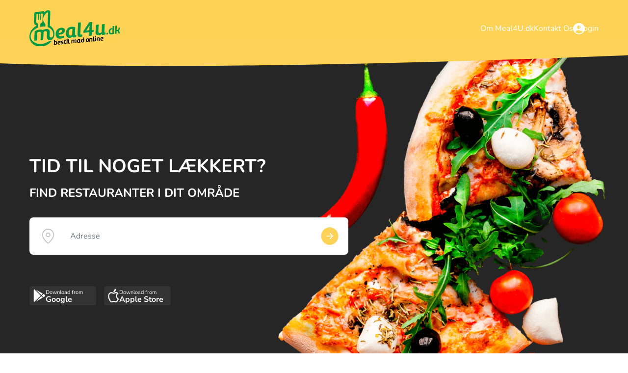

--- FILE ---
content_type: text/html; charset=UTF-8
request_url: https://www.meal4u.dk/
body_size: 27034
content:
<!DOCTYPE html>
<html lang="da">
    <head>
        <meta charset="utf-8">
        <meta name="viewport" content="width=device-width, initial-scale=1">
        <meta name="csrf-token" content="Pw57NwF86KgTzYzvWWCLnP8UUF8nBrt3fjciKPvN">

        <title>Bestil Mad, Take Away, Pizza &amp; Burger Online: Meal4U Madudbringning</title>

        <meta name="description" content="Meal4U Take Away: Vi er hele Danmarks Pizza, Pasta, Burger og andet Fastfood-Portal. Bestil din mad online, og få den leveret lige til døren. Bestil din mad her">

        <meta name="apple-itunes-app" content="app-id=253608810166907">

        <!-- Start cookieyes banner -->
	    <!-- <script id="cookieyes" type="text/javascript" src="https://cdn-cookieyes.com/client_data/a8fc429adbd75600a2ecf88b/script.js"></script> -->
	    <!-- End cookieyes banner -->
        
        <!-- Meta Pixel Code -->
        <script>
        !function(f,b,e,v,n,t,s)
        {if(f.fbq)return;n=f.fbq=function(){n.callMethod?
        n.callMethod.apply(n,arguments):n.queue.push(arguments)};
        if(!f._fbq)f._fbq=n;n.push=n;n.loaded=!0;n.version='2.0';
        n.queue=[];t=b.createElement(e);t.async=!0;
        t.src=v;s=b.getElementsByTagName(e)[0];
        s.parentNode.insertBefore(t,s)}(window, document,'script',
        'https://connect.facebook.net/en_US/fbevents.js');
        fbq('init', '603472055219134');
        fbq('track', 'PageView');
        </script>
        <noscript><img height="1" width="1" style="display:none" src="https://www.facebook.com/tr?id=603472055219134&ev=PageView&noscript=1"/></noscript>
        <!-- End Meta Pixel Code —>
        
        <!-- Google Tag Manager -->
        <script>(function(w,d,s,l,i){w[l]=w[l]||[];w[l].push({'gtm.start':
                    new Date().getTime(),event:'gtm.js'});var f=d.getElementsByTagName(s)[0],
                j=d.createElement(s),dl=l!='dataLayer'?'&l='+l:'';j.async=true;j.src=
                'https://www.googletagmanager.com/gtm.js?id='+i+dl;f.parentNode.insertBefore(j,f);
            })(window,document,'script','dataLayer','GTM-WCCVRVG');</script>
        <!-- End Google Tag Manager -->

        <!-- Google Tag Manager -->
        <!-- Waiting for new Tag Manager code -->
        <!-- End Google Tag Manager -->
        
        <!-- Fonts -->
        <link rel="preload" as="style" onload="this.onload=null;this.rel='stylesheet'" href="https://fonts.bunny.net/css2?family=Nunito:wght@400;600;700&display=swap">
        <noscript><link rel="stylesheet" href="https://fonts.bunny.net/css2?family=Nunito:wght@400;600;700&display=swap"></noscript>

        <!-- Scripts -->
        <link rel="preload" as="style" href="https://www.meal4u.dk/build/assets/app.2dae7f5e.css" /><link rel="modulepreload" href="https://www.meal4u.dk/build/assets/app.2c4024af.js" /><link rel="stylesheet" href="https://www.meal4u.dk/build/assets/app.2dae7f5e.css" /><script type="module" src="https://www.meal4u.dk/build/assets/app.2c4024af.js"></script>
        <!-- Styles -->
        <style >[wire\:loading], [wire\:loading\.delay], [wire\:loading\.inline-block], [wire\:loading\.inline], [wire\:loading\.block], [wire\:loading\.flex], [wire\:loading\.table], [wire\:loading\.grid], [wire\:loading\.inline-flex] {display: none;}[wire\:loading\.delay\.shortest], [wire\:loading\.delay\.shorter], [wire\:loading\.delay\.short], [wire\:loading\.delay\.long], [wire\:loading\.delay\.longer], [wire\:loading\.delay\.longest] {display:none;}[wire\:offline] {display: none;}[wire\:dirty]:not(textarea):not(input):not(select) {display: none;}input:-webkit-autofill, select:-webkit-autofill, textarea:-webkit-autofill {animation-duration: 50000s;animation-name: livewireautofill;}@keyframes livewireautofill { from {} }</style>

                    <!-- Google tag (gtag.js) -->
            <script async src="https://www.googletagmanager.com/gtag/js?id=UA-72318243-1"></script>
            <script>
                window.dataLayer = window.dataLayer || [];
                function gtag(){dataLayer.push(arguments);}
                gtag('js', new Date());
                gtag('config', 'UA-72318243-1');
            </script>

            <!-- Google tag (gtag.js) -->
            <script async src="https://www.googletagmanager.com/gtag/js?id=G-2GPZCJ4B83"></script>
            <script>
                window.dataLayer = window.dataLayer || [];
                function gtag(){dataLayer.push(arguments);}
                gtag('js', new Date());
                gtag('config', 'G-2GPZCJ4B83');
            </script>
        
        <script>
            if (window.location.hash === '#_=_') {
                window.location.href = window.location.href.split('#')[0]
            }
        </script>

        <link rel="shortcut icon" type="image/x-icon" href="/images/favicon/favicon.ico">

        <script src="https://cdnjs.cloudflare.com/ajax/libs/jquery/3.6.3/jquery.min.js" integrity="sha512-STof4xm1wgkfm7heWqFJVn58Hm3EtS31XFaagaa8VMReCXAkQnJZ+jEy8PCC/iT18dFy95WcExNHFTqLyp72eQ==" crossorigin="anonymous" referrerpolicy="no-referrer"></script>
    </head>
    <body class="font-sans antialiased">

        <!-- Google Tag Manager (noscript) -->
        <noscript><iframe src="https://www.googletagmanager.com/ns.html?id=GTM-WCCVRVG"
                          height="0" width="0" style="display:none;visibility:hidden"></iframe></noscript>
        <!-- End Google Tag Manager (noscript) -->

         <nav wire:id="rytzWvknu1fY9hgnP1ut" wire:initial-data="{&quot;fingerprint&quot;:{&quot;id&quot;:&quot;rytzWvknu1fY9hgnP1ut&quot;,&quot;name&quot;:&quot;navigation&quot;,&quot;locale&quot;:&quot;da&quot;,&quot;path&quot;:&quot;\/&quot;,&quot;method&quot;:&quot;GET&quot;,&quot;v&quot;:&quot;acj&quot;},&quot;effects&quot;:{&quot;listeners&quot;:[&quot;refresh-navigation-menu&quot;]},&quot;serverMemo&quot;:{&quot;children&quot;:[],&quot;errors&quot;:[],&quot;htmlHash&quot;:&quot;9a294535&quot;,&quot;data&quot;:{&quot;navContent&quot;:&quot;&quot;},&quot;dataMeta&quot;:[],&quot;checksum&quot;:&quot;1fb8268af0ec26dd7f775df91243ffbdfe44c3c9711b83b60328b35033c3baf1&quot;}}" x-data="{ open: false }">
    <div class="absolute top-0 z-10 bg-[#fed255] h-[90px]" style="width: 100vw;">
        <div class="w-full overflow-hidden h-[150px] absolute z-[-1]">
            <img alt="" class="absolute left-0 right-0 top-[0px] h-[150px] w-full z-[-1] min-w-[2000px] image-center"
                 src="https://www.meal4u.dk/images/topbar.svg"/>
        </div>

        <div class="max-w-[1200px] mx-auto ">
            <div class="w-full flex justify-between items-center p-5">
                <a href="https://www.meal4u.dk">
                    <img alt="Meal4u" src="https://www.meal4u.dk/images/logo.svg" class="h-[75px]"/>
                </a>

                <div class="text-white hidden lg:block text-center text-lg">
                    
                </div>

                <!-- Desktop Navigation Links -->
                <div class="flex justify-center items-center flex-grow-0 flex-shrink-0 relative gap-4 hidden md:flex">
                    <a class="flex-grow-0 flex-shrink-0 text-base text-left text-white" href="/about-us">Om
                        Meal4U.dk</a>
                    <a class="flex-grow-0 flex-shrink-0 text-base text-left text-white" href="/contact-us">Kontakt
                        Os</a>
                    <svg width="24" height="25" viewBox="0 0 24 25" fill="none" xmlns="http://www.w3.org/2000/svg"
                         class="flex-grow-0 flex-shrink-0 w-6 h-6" preserveAspectRatio="none">
                        <path
                            d="M0 12.8595C0.0179996 6.13967 5.46589 0.805783 12.1017 0.859781C18.7016 0.91378 24.0595 6.30167 23.9995 12.9675C23.9395 19.5074 18.5876 24.9193 11.8858 24.8593C5.38189 24.7993 0.0119998 19.4654 0 12.8595Z"
                            fill="white"></path>
                        <path
                            d="M14.9205 16.3145C16.8165 16.3985 18.5144 17.9645 18.8024 19.8485C18.8264 19.9924 18.8324 20.1424 18.8564 20.2804C18.8864 20.4424 18.8324 20.5504 18.7064 20.6584C17.6384 21.5644 16.4505 22.2484 15.1125 22.6624C12.5625 23.4484 10.0786 23.2864 7.65465 22.1704C6.78467 21.7744 6.00469 21.2464 5.2787 20.6224C5.1947 20.5504 5.1587 20.4844 5.1647 20.3644C5.2667 18.1865 6.99466 16.4165 9.16662 16.3085C10.1146 16.2605 13.9545 16.2665 14.9205 16.3145Z"
                            fill="#FEDA58"></path>
                        <path
                            d="M8.15248 9.84779C8.17048 7.68784 9.89845 5.99588 12.0764 6.00788C14.1764 6.01988 15.8863 7.77184 15.8683 9.90179C15.8503 12.0077 14.1164 13.7237 12.0104 13.7117C9.86245 13.7057 8.13448 11.9717 8.15248 9.84779Z"
                            fill="#FEDA58"></path>
                    </svg>
                                            <span class="-ml-3 flex-grow-0 flex-shrink-0 text-base text-left text-white cursor-pointer"
                              onclick="document.getElementById('login-popup').classList.remove('hidden');">Login</span>
                                    </div>

                <!-- Mobile Navigation Links -->
                <div class="-mr-2 flex items-center md:hidden">
                    <button name="mobile-menu" @click="open = ! open"
                            class="inline-flex items-center justify-center p-2 rounded-md text-white hover:text-[#fed256] hover:bg-white focus:outline-none focus:bg-white focus:text-[#fed256] transition">
                        <svg class="h-6 w-6" stroke="currentColor" fill="none" viewBox="0 0 24 24">
                            <path :class="{'hidden': open, 'inline-flex': ! open }" class="inline-flex"
                                  stroke-linecap="round" stroke-linejoin="round" stroke-width="2"
                                  d="M4 6h16M4 12h16M4 18h16"/>
                            <path :class="{'hidden': ! open, 'inline-flex': open }" class="hidden"
                                  stroke-linecap="round"
                                  stroke-linejoin="round" stroke-width="2" d="M6 18L18 6M6 6l12 12"/>
                        </svg>
                    </button>
                </div>
            </div>

            <!-- Mobile Popup Menu -->
            <div :class="{'block': open, 'hidden': ! open}" class="hidden md:hidden bg-[#fed256] space-y-1 pb-2">

                <a class="block p-4 pl-6 text-base text-left text-white" href="/about-us">Om Meal4U.dk</a>
                <a class="block p-4 pl-6 text-base text-left text-white" href="/contact-us">Kontakt Os</a>
                <div class="block p-4 pl-6">
                    <svg width="24" height="25" viewBox="0 0 24 25" fill="none" xmlns="http://www.w3.org/2000/svg"
                         class="flex-grow-0 flex-shrink-0 w-6 h-6 inline-block" preserveAspectRatio="none">
                        <path
                            d="M0 12.8595C0.0179996 6.13967 5.46589 0.805783 12.1017 0.859781C18.7016 0.91378 24.0595 6.30167 23.9995 12.9675C23.9395 19.5074 18.5876 24.9193 11.8858 24.8593C5.38189 24.7993 0.0119998 19.4654 0 12.8595Z"
                            fill="white"></path>
                        <path
                            d="M14.9205 16.3145C16.8165 16.3985 18.5144 17.9645 18.8024 19.8485C18.8264 19.9924 18.8324 20.1424 18.8564 20.2804C18.8864 20.4424 18.8324 20.5504 18.7064 20.6584C17.6384 21.5644 16.4505 22.2484 15.1125 22.6624C12.5625 23.4484 10.0786 23.2864 7.65465 22.1704C6.78467 21.7744 6.00469 21.2464 5.2787 20.6224C5.1947 20.5504 5.1587 20.4844 5.1647 20.3644C5.2667 18.1865 6.99466 16.4165 9.16662 16.3085C10.1146 16.2605 13.9545 16.2665 14.9205 16.3145Z"
                            fill="#FEDA58"></path>
                        <path
                            d="M8.15248 9.84779C8.17048 7.68784 9.89845 5.99588 12.0764 6.00788C14.1764 6.01988 15.8863 7.77184 15.8683 9.90179C15.8503 12.0077 14.1164 13.7237 12.0104 13.7117C9.86245 13.7057 8.13448 11.9717 8.15248 9.84779Z"
                            fill="#FEDA58"></path>
                    </svg>
                                            <span class="ml-1 flex-grow-0 flex-shrink-0 text-base text-left text-white cursor-pointer"
                              onclick="document.getElementById('login-popup').classList.remove('hidden');">Login</span>
                                    </div>
            </div>
        </div>
    </div>
</nav>

<!-- Livewire Component wire-end:rytzWvknu1fY9hgnP1ut -->         <div wire:id="e5m8Ju2VeERQG9tUfTjJ" wire:initial-data="{&quot;fingerprint&quot;:{&quot;id&quot;:&quot;e5m8Ju2VeERQG9tUfTjJ&quot;,&quot;name&quot;:&quot;login-popup&quot;,&quot;locale&quot;:&quot;da&quot;,&quot;path&quot;:&quot;\/&quot;,&quot;method&quot;:&quot;GET&quot;,&quot;v&quot;:&quot;acj&quot;},&quot;effects&quot;:{&quot;listeners&quot;:[]},&quot;serverMemo&quot;:{&quot;children&quot;:{&quot;SlQGHOL&quot;:{&quot;id&quot;:&quot;kY6GRiVCnJcTQxfBbDKe&quot;,&quot;tag&quot;:&quot;div&quot;}},&quot;errors&quot;:[],&quot;htmlHash&quot;:&quot;80c72d8e&quot;,&quot;data&quot;:[],&quot;dataMeta&quot;:[],&quot;checksum&quot;:&quot;05c2d24a91b369d0cb6d4d6dcd5065a16d6791f7b1316a2f10b10d510e606e22&quot;}}" id="login-popup" class="hidden w-[100vw] h-[100wh]">
    <div class="bg-[#FED256] opacity-[0.35] fixed w-full h-full top-0 right-0 bottom-0 left-0 z-[10]"></div>

    <div id="login-modal" tabindex="-1" aria-hidden="true"
         class="overflow-y-auto overflow-x-hidden fixed top-0 right-0 left-0 z-50 w-full md:inset-0 h-modal md:h-full justify-center items-center">
        <div class="overflow-x-hidden relative p-4 w-full max-w-2xl h-full md:h-auto mx-auto" style="max-height: 100vh; overflow-y: auto;">
            <div
                class="md:w-[80vw] max-w-[650px] relative overflow-hidden rounded-2xl bg-white my-8"
                style="box-shadow: 0px 4px 12px 0 rgba(0,0,0,0.1);"
            >
                                    <img alt="" src="https://www.meal4u.dk/images/popup-header.png"/>
                    <svg
                        width="28"
                        height="28"
                        viewBox="0 0 28 28"
                        fill="none"
                        xmlns="http://www.w3.org/2000/svg"
                        class="w-7 h-7 absolute top-5 right-5 cursor-pointer"
                        preserveAspectRatio="none"
                        onclick="document.getElementById('login-popup').classList.add('hidden');"
                    >
                        <g clip-path="url(#clip0_8843_53990)">
                            <path
                                d="M23.8932 4.09773C22.5943 2.796 21.0511 1.76372 19.352 1.06017C17.653 0.356621 15.8318 -0.00432655 13.9929 -0.00194138C6.2602 -0.00194138 -0.00830078 6.26656 -0.00830078 13.9992C-0.00830078 17.8656 1.5597 21.3667 4.0937 23.9007C5.39259 25.2025 6.93585 26.2347 8.63486 26.9383C10.3339 27.6418 12.1551 28.0028 13.994 28.0004C21.7267 28.0004 27.9952 21.7319 27.9952 13.9992C27.9952 10.1329 26.4272 6.63173 23.8932 4.09773ZM22.0942 22.0959C21.0316 23.1612 19.769 24.006 18.3789 24.5818C16.9888 25.1577 15.4987 25.4531 13.994 25.4512C7.6672 25.4512 2.53853 20.3226 2.53853 13.9957C2.53665 12.4911 2.8321 11.0009 3.40792 9.61083C3.98374 8.22074 4.82857 6.95813 5.89387 5.89556C6.95618 4.83024 8.21858 3.98539 9.60849 3.40957C10.9984 2.83374 12.4884 2.5383 13.9929 2.54023C20.3185 2.54023 25.4472 7.66889 25.4472 13.9946C25.4492 15.499 25.1538 16.9891 24.5779 18.379C24.0021 19.7689 23.1572 21.0313 22.0919 22.0936L22.0942 22.0959Z"
                                fill="white"
                            ></path>
                            <path
                                d="M15.7933 14.0006L20.2908 9.50306C20.5127 9.26124 20.6325 8.94308 20.6254 8.61499C20.6183 8.2869 20.4848 7.97424 20.2526 7.74226C20.0205 7.51029 19.7078 7.37693 19.3797 7.37003C19.0516 7.36313 18.7335 7.48322 18.4918 7.70523L18.493 7.70406L13.9955 12.2016L9.49798 7.70406C9.25616 7.48221 8.938 7.36233 8.60991 7.36944C8.28182 7.37655 7.96915 7.51011 7.73718 7.74224C7.5052 7.97436 7.37185 8.28711 7.36495 8.61521C7.35805 8.9433 7.47813 9.26139 7.70014 9.50306L7.69898 9.50189L12.1965 13.9994L7.69898 18.4969C7.57244 18.613 7.4707 18.7535 7.39988 18.9099C7.32907 19.0664 7.29064 19.2355 7.28692 19.4072C7.2832 19.5789 7.31425 19.7496 7.37822 19.9089C7.44219 20.0683 7.53774 20.2131 7.65913 20.3345C7.78052 20.456 7.92524 20.5517 8.08456 20.6157C8.24389 20.6798 8.41453 20.711 8.58622 20.7074C8.75791 20.7037 8.92709 20.6654 9.08358 20.5947C9.24007 20.524 9.38064 20.4224 9.49681 20.2959L9.49798 20.2947L13.9955 15.7972L18.493 20.2947C18.6091 20.4213 18.7496 20.523 18.906 20.5938C19.0625 20.6646 19.2316 20.7031 19.4033 20.7068C19.575 20.7105 19.7457 20.6795 19.905 20.6155C20.0644 20.5515 20.2092 20.456 20.3306 20.3346C20.4521 20.2132 20.5477 20.0685 20.6118 19.9091C20.6759 19.7498 20.7071 19.5792 20.7034 19.4075C20.6998 19.2358 20.6615 19.0666 20.5908 18.9101C20.5201 18.7536 20.4184 18.6131 20.292 18.4969L20.2908 18.4957L15.7933 14.0006Z"
                                fill="white"
                            ></path>
                        </g>
                        <defs>
                            <clipPath id="clip0_8843_53990">
                                <rect width="28" height="28" fill="white"></rect>
                            </clipPath>
                        </defs>
                    </svg>
                
                <div class="max-h-[calc(100vh-200px)] overflow-y-auto">
                                            <img src="https://www.meal4u.dk/images/logo.svg" class="w-[200px] ml-[100px]"/>
                    
                    <div wire:id="kY6GRiVCnJcTQxfBbDKe" wire:initial-data="{&quot;fingerprint&quot;:{&quot;id&quot;:&quot;kY6GRiVCnJcTQxfBbDKe&quot;,&quot;name&quot;:&quot;login-form&quot;,&quot;locale&quot;:&quot;da&quot;,&quot;path&quot;:&quot;\/&quot;,&quot;method&quot;:&quot;GET&quot;,&quot;v&quot;:&quot;acj&quot;},&quot;effects&quot;:{&quot;listeners&quot;:[]},&quot;serverMemo&quot;:{&quot;children&quot;:[],&quot;errors&quot;:[],&quot;htmlHash&quot;:&quot;b6bf4934&quot;,&quot;data&quot;:{&quot;phonenumber&quot;:&quot;&quot;,&quot;password&quot;:&quot;&quot;,&quot;error&quot;:&quot;&quot;,&quot;remember&quot;:true,&quot;url&quot;:&quot;\/&quot;},&quot;dataMeta&quot;:[],&quot;checksum&quot;:&quot;23e1eb2a868f262ddf54e61f08f4febecb4f8916315aff0b55e0c02638e28d5e&quot;}}">
    <p class="mt-[50px] text-lg text-center text-[#707070] max-w-[330px] mx-auto">
        Indtast venligst dit mobilnummer herunder for at logge ind...
    </p>

    <div class="px-8 max-w-[400px] mx-auto">
        <form method="POST" action="https://www.meal4u.dk/login" wire:submit.prevent="submit">
            <div class="my-4">
                <input
                    class="rounded-lg border px-4 w-full py-2 text-lg text-[#707070] border-[#dfdfdf] focus:outline-none focus:ring-0 focus:border-[#707070]"
                    required wire:model="phonenumber" type="text" name="phonenumber" id="login-field-phonenumber" placeholder="Telefonnummer" />

                <input
                    class="mt-2 rounded-lg border px-4 w-full py-2 text-lg text-[#707070] border-[#dfdfdf] focus:outline-none focus:ring-0 focus:border-[#707070]"
                    required wire:model="password" type="password" name="password" id="login-field-password" placeholder="Kodeord" />

                <!--
                <label class="text-lg text-[#707070] block mt-2">
                    <input
                        class="-mt-1 mr-1 rounded border px-2 py-2 text-lg text-[#707070] border-[#dfdfdf] focus:outline-none focus:ring-0 focus:border-[#707070]"
                        wire:model="remember" type="checkbox" name="remember" id="login-field-remember" />

                    Husk mig?
                </label>
                -->

                <button
                    class="rounded-lg bg-[#fed256] text-white px-4 w-full py-2 text-lg mt-4"
                    type="submit">
                    Log ind
                </button>

                <span onclick="document.getElementById('login-popup').classList.add('hidden');document.getElementById('reset-popup').classList.remove('hidden');" class="mt-2 w-full block text-center text-[#c4c4c4] cursor-pointer">
                    Glemt kodeord
                </span>
            </div>
        </form>

        <p class="text-lg text-center text-red-600 max-w-[330px] mx-auto">
            
        </p>
    </div>
            <div class="relative max-w-[300px] w-[80%] mx-auto">
            <p class="text-lg text-center text-[#c4c4c4]">Eller</p>
            <svg
                width="90"
                height="1"
                viewBox="0 0 90 1"
                fill="none"
                xmlns="http://www.w3.org/2000/svg"
                class="absolute left-0 top-[50%]"
                preserveAspectRatio="xMidYMid meet"
            >
                <line x1="90" y1="0.5" y2="0.5" stroke="#C4C4C4"></line>
            </svg>
            <svg
                width="90"
                height="1"
                viewBox="0 0 90 1"
                fill="none"
                xmlns="http://www.w3.org/2000/svg"
                class="absolute right-0 top-[50%]"
                preserveAspectRatio="xMidYMid meet"
            >
                <line x1="90" y1="0.5" y2="0.5" stroke="#C4C4C4"></line>
            </svg>
        </div>
        <div class="mt-4">
            <a href="https://www.meal4u.dk/auth/apple" class="block relative w-[305px] h-[55px] rounded-[50px] bg-[#4a4b4d] mx-auto mb-4">
                <svg
                    width="17"
                    height="20"
                    viewBox="0 0 17 20"
                    fill="none"
                    xmlns="http://www.w3.org/2000/svg"
                    class="absolute left-7 top-[17px]"
                    preserveAspectRatio="xMidYMid meet"
                >
                    <path
                        d="M12.1023 0.0100087C12.0598 -0.037491 10.5286 0.0287586 9.19611 1.475C7.86362 2.91999 8.06862 4.57749 8.09862 4.61999C8.12862 4.66248 9.99861 4.72873 11.1924 3.04749C12.3861 1.36625 12.1448 0.0587585 12.1023 0.0100087ZM16.2448 14.6762C16.1848 14.5562 13.3386 13.1337 13.6036 10.3987C13.8686 7.66247 15.6973 6.91247 15.7261 6.83122C15.7548 6.74997 14.9798 5.84373 14.1586 5.38498C13.5556 5.06155 12.8883 4.87624 12.2048 4.84248C12.0698 4.83873 11.6011 4.72373 10.6374 4.98748C10.0024 5.16123 8.57111 5.72373 8.17737 5.74623C7.78237 5.76873 6.60737 5.09373 5.34363 4.91498C4.53488 4.75873 3.67739 5.07873 3.06364 5.32498C2.45114 5.56998 1.28615 6.26748 0.471155 8.12122C-0.343841 9.97371 0.0824068 12.9087 0.387405 13.8212C0.692404 14.7324 1.16865 16.2262 1.97865 17.3162C2.69864 18.5462 3.65364 19.3999 4.05239 19.6899C4.45114 19.9799 5.57613 20.1724 6.35612 19.7737C6.98362 19.3887 8.11612 19.1674 8.56361 19.1837C9.00986 19.1999 9.88986 19.3762 10.7911 19.8574C11.5048 20.1037 12.1798 20.0012 12.8561 19.7262C13.5323 19.4499 14.5111 18.4024 15.6536 16.2787C16.0873 15.2912 16.2848 14.7574 16.2448 14.6762Z"
                        fill="white"
                    ></path>
                </svg>
                <p class="absolute left-[100px] top-5 text-sm font-medium text-left text-white">
                    Login med Apple
                </p>
            </a>
            <a href="https://www.meal4u.dk/auth/google" class="block relative w-[305px] h-[55px] rounded-[50px] bg-[#dd4b39] mx-auto mb-4">
                <svg
                    width="20"
                    height="20"
                    viewBox="0 0 20 20"
                    fill="none"
                    xmlns="http://www.w3.org/2000/svg"
                    class="absolute left-7 top-[17px]"
                    preserveAspectRatio="xMidYMid meet"
                >
                    <path
                        d="M9.83193 6.30544e-06C4.39924 6.30544e-06 0 4.47445 0 10C0 15.5256 4.39924 20 9.83193 20C15.2646 20 19.6639 15.5256 19.6639 10C19.6639 9.31445 19.5918 8.64556 19.4585 8L19.4082 7.77778H9.83193V11.1111H16.3866C15.8655 14.2622 13.0797 16.6667 9.83193 16.6667C6.21269 16.6667 3.27731 13.68 3.27731 10C3.27731 6.31889 6.21378 3.33334 9.83193 3.33334C11.4706 3.33334 12.964 3.95001 14.1165 4.96112L16.463 2.62112C14.6539 0.932707 12.2872 -0.00280223 9.83193 6.30544e-06Z"
                        fill="white"
                    ></path>
                </svg>
                <p class="absolute left-[100px] top-5 text-sm font-medium text-left text-white">
                    Login med Google
                </p>
            </a>
            <a href="https://www.meal4u.dk/auth/facebook" class="block relative w-[305px] h-[55px] rounded-[50px] bg-[#367fc0] mx-auto mb-4">
                <svg
                    width="10"
                    height="20"
                    viewBox="0 0 10 20"
                    fill="none"
                    xmlns="http://www.w3.org/2000/svg"
                    class="absolute left-7 top-[17px]"
                    preserveAspectRatio="xMidYMid meet"
                >
                    <path
                        d="M6.66667 6.66667V4.66667C6.66667 3.8 6.86667 3.33333 8.26667 3.33333H10V0H7.33333C4 0 2.66667 2.2 2.66667 4.66667V6.66667H0V10H2.66667V20H6.66667V10H9.6L10 6.66667H6.66667Z"
                        fill="white"
                    ></path>
                </svg>
                <p class="absolute left-[100px] top-5 text-sm font-medium text-left text-white">
                    Login med Facebook
                </p>
            </a>
        </div>
        <div>
        <p class="text-center text-lg text-[#938f8f] my-8">
            Ikke oprettet endnu?

            <span onclick="document.getElementById('login-popup').classList.add('hidden');document.getElementById('register-popup').classList.remove('hidden');" class="cursor-pointer font-bold">
                Opret profil her
            </span>
        </p>
    </div>
</div>

<!-- Livewire Component wire-end:kY6GRiVCnJcTQxfBbDKe -->                </div>

                                    <img src="https://www.meal4u.dk/images/popup-footer.png"/>
                            </div>
        </div>
    </div>

</div>

<!-- Livewire Component wire-end:e5m8Ju2VeERQG9tUfTjJ -->        <div wire:id="i3D9XoAO8YIA5VU0wbhC" wire:initial-data="{&quot;fingerprint&quot;:{&quot;id&quot;:&quot;i3D9XoAO8YIA5VU0wbhC&quot;,&quot;name&quot;:&quot;basket-product-popup&quot;,&quot;locale&quot;:&quot;da&quot;,&quot;path&quot;:&quot;\/&quot;,&quot;method&quot;:&quot;GET&quot;,&quot;v&quot;:&quot;acj&quot;},&quot;effects&quot;:{&quot;listeners&quot;:[&quot;show_basket_product_popup&quot;,&quot;hide_basket_product_popup&quot;,&quot;basket_add_item&quot;]},&quot;serverMemo&quot;:{&quot;children&quot;:[],&quot;errors&quot;:[],&quot;htmlHash&quot;:&quot;55734e1c&quot;,&quot;data&quot;:{&quot;visible&quot;:false,&quot;submitable&quot;:false,&quot;product&quot;:[],&quot;price&quot;:0,&quot;amount&quot;:1,&quot;selectedOption&quot;:0,&quot;selectedItems&quot;:[],&quot;selectedItemIngredients&quot;:[],&quot;selectedItemAdditionalIngredients&quot;:[],&quot;selectedAdditionalProducts&quot;:[],&quot;discount&quot;:0},&quot;dataMeta&quot;:[],&quot;checksum&quot;:&quot;5e0ec9f5779ba719c4a5679087cb97c520b3dd9e5ab6d8233c026b985ae72c29&quot;}}" id="basket-product-popup" class=" hidden  w-[100vw] h-[100wh]">
    
</div>

<!-- Livewire Component wire-end:i3D9XoAO8YIA5VU0wbhC -->        <div wire:id="wh99uiDA0qrxUnYXMbPQ" wire:initial-data="{&quot;fingerprint&quot;:{&quot;id&quot;:&quot;wh99uiDA0qrxUnYXMbPQ&quot;,&quot;name&quot;:&quot;register-popup&quot;,&quot;locale&quot;:&quot;da&quot;,&quot;path&quot;:&quot;\/&quot;,&quot;method&quot;:&quot;GET&quot;,&quot;v&quot;:&quot;acj&quot;},&quot;effects&quot;:{&quot;listeners&quot;:[]},&quot;serverMemo&quot;:{&quot;children&quot;:{&quot;amQi8iS&quot;:{&quot;id&quot;:&quot;MAJQhISH3JPfiBgl7sIr&quot;,&quot;tag&quot;:&quot;div&quot;}},&quot;errors&quot;:[],&quot;htmlHash&quot;:&quot;61ceec17&quot;,&quot;data&quot;:[],&quot;dataMeta&quot;:[],&quot;checksum&quot;:&quot;8ea1ad15e076c3d5a4623f6bdddf79b65c9954c58008a6397ddc7b32f5d5304e&quot;}}" id="register-popup" class="hidden w-[100vw] h-[100wh]">
    <div class="bg-[#FED256] opacity-[0.35] fixed w-full h-full top-0 right-0 bottom-0 left-0 z-[10]"></div>

    <div id="register-modal" tabindex="-1" aria-hidden="true"
         class="overflow-y-auto overflow-x-hidden fixed top-0 right-0 left-0 z-50 w-full md:inset-0 h-modal md:h-full justify-center items-center">
        <div class="overflow-x-hidden relative p-4 w-full max-w-2xl h-full md:h-auto mx-auto" style="max-height: 100vh; overflow-y: auto;">
            <div
                class="md:w-[80vw] max-w-[650px] relative overflow-hidden rounded-2xl bg-white my-8"
                style="box-shadow: 0px 4px 12px 0 rgba(0,0,0,0.1);"
            >
                                    <img alt="" src="https://www.meal4u.dk/images/popup-header.png"/>
                    <svg
                        width="28"
                        height="28"
                        viewBox="0 0 28 28"
                        fill="none"
                        xmlns="http://www.w3.org/2000/svg"
                        class="w-7 h-7 absolute top-5 right-5 cursor-pointer"
                        preserveAspectRatio="none"
                        onclick="document.getElementById('register-popup').classList.add('hidden');"
                    >
                        <g clip-path="url(#clip0_8843_53990)">
                            <path
                                d="M23.8932 4.09773C22.5943 2.796 21.0511 1.76372 19.352 1.06017C17.653 0.356621 15.8318 -0.00432655 13.9929 -0.00194138C6.2602 -0.00194138 -0.00830078 6.26656 -0.00830078 13.9992C-0.00830078 17.8656 1.5597 21.3667 4.0937 23.9007C5.39259 25.2025 6.93585 26.2347 8.63486 26.9383C10.3339 27.6418 12.1551 28.0028 13.994 28.0004C21.7267 28.0004 27.9952 21.7319 27.9952 13.9992C27.9952 10.1329 26.4272 6.63173 23.8932 4.09773ZM22.0942 22.0959C21.0316 23.1612 19.769 24.006 18.3789 24.5818C16.9888 25.1577 15.4987 25.4531 13.994 25.4512C7.6672 25.4512 2.53853 20.3226 2.53853 13.9957C2.53665 12.4911 2.8321 11.0009 3.40792 9.61083C3.98374 8.22074 4.82857 6.95813 5.89387 5.89556C6.95618 4.83024 8.21858 3.98539 9.60849 3.40957C10.9984 2.83374 12.4884 2.5383 13.9929 2.54023C20.3185 2.54023 25.4472 7.66889 25.4472 13.9946C25.4492 15.499 25.1538 16.9891 24.5779 18.379C24.0021 19.7689 23.1572 21.0313 22.0919 22.0936L22.0942 22.0959Z"
                                fill="white"
                            ></path>
                            <path
                                d="M15.7933 14.0006L20.2908 9.50306C20.5127 9.26124 20.6325 8.94308 20.6254 8.61499C20.6183 8.2869 20.4848 7.97424 20.2526 7.74226C20.0205 7.51029 19.7078 7.37693 19.3797 7.37003C19.0516 7.36313 18.7335 7.48322 18.4918 7.70523L18.493 7.70406L13.9955 12.2016L9.49798 7.70406C9.25616 7.48221 8.938 7.36233 8.60991 7.36944C8.28182 7.37655 7.96915 7.51011 7.73718 7.74224C7.5052 7.97436 7.37185 8.28711 7.36495 8.61521C7.35805 8.9433 7.47813 9.26139 7.70014 9.50306L7.69898 9.50189L12.1965 13.9994L7.69898 18.4969C7.57244 18.613 7.4707 18.7535 7.39988 18.9099C7.32907 19.0664 7.29064 19.2355 7.28692 19.4072C7.2832 19.5789 7.31425 19.7496 7.37822 19.9089C7.44219 20.0683 7.53774 20.2131 7.65913 20.3345C7.78052 20.456 7.92524 20.5517 8.08456 20.6157C8.24389 20.6798 8.41453 20.711 8.58622 20.7074C8.75791 20.7037 8.92709 20.6654 9.08358 20.5947C9.24007 20.524 9.38064 20.4224 9.49681 20.2959L9.49798 20.2947L13.9955 15.7972L18.493 20.2947C18.6091 20.4213 18.7496 20.523 18.906 20.5938C19.0625 20.6646 19.2316 20.7031 19.4033 20.7068C19.575 20.7105 19.7457 20.6795 19.905 20.6155C20.0644 20.5515 20.2092 20.456 20.3306 20.3346C20.4521 20.2132 20.5477 20.0685 20.6118 19.9091C20.6759 19.7498 20.7071 19.5792 20.7034 19.4075C20.6998 19.2358 20.6615 19.0666 20.5908 18.9101C20.5201 18.7536 20.4184 18.6131 20.292 18.4969L20.2908 18.4957L15.7933 14.0006Z"
                                fill="white"
                            ></path>
                        </g>
                        <defs>
                            <clipPath id="clip0_8843_53990">
                                <rect width="28" height="28" fill="white"></rect>
                            </clipPath>
                        </defs>
                    </svg>
                
                <div class="max-h-[calc(100vh-200px)] overflow-y-auto">
                                            <img alt="Meal4u" src="https://www.meal4u.dk/images/logo.svg" class="w-[200px] ml-[100px]"/>
                    
                    <div wire:id="MAJQhISH3JPfiBgl7sIr" wire:initial-data="{&quot;fingerprint&quot;:{&quot;id&quot;:&quot;MAJQhISH3JPfiBgl7sIr&quot;,&quot;name&quot;:&quot;register-form&quot;,&quot;locale&quot;:&quot;da&quot;,&quot;path&quot;:&quot;\/&quot;,&quot;method&quot;:&quot;GET&quot;,&quot;v&quot;:&quot;acj&quot;},&quot;effects&quot;:{&quot;listeners&quot;:[]},&quot;serverMemo&quot;:{&quot;children&quot;:[],&quot;errors&quot;:[],&quot;htmlHash&quot;:&quot;c83f470e&quot;,&quot;data&quot;:{&quot;givenName&quot;:&quot;&quot;,&quot;familyName&quot;:&quot;&quot;,&quot;phonenumber&quot;:&quot;&quot;,&quot;password&quot;:&quot;&quot;,&quot;confirmedPassword&quot;:&quot;&quot;,&quot;code&quot;:&quot;&quot;,&quot;error&quot;:&quot;&quot;,&quot;token&quot;:&quot;&quot;,&quot;provider&quot;:&quot;&quot;,&quot;oauthUserId&quot;:&quot;&quot;,&quot;oauthProvider&quot;:&quot;&quot;,&quot;oauthEmail&quot;:&quot;&quot;},&quot;dataMeta&quot;:[],&quot;checksum&quot;:&quot;f8e7aad15fa77b9f38bd2f45de9c2a0e7d3c81bee8afe1da9af33dc0d0d9330b&quot;}}">
            <p class="mt-[50px] text-lg text-center text-[#707070] max-w-[330px] mx-auto">
            Indtast venligst dit mobilnummer herunder for at registrere dig...
        </p>
    
    <div class="px-8 max-w-[400px] mx-auto">
        <form method="POST" action="https://www.meal4u.dk/register" wire:submit.prevent="submit">
            <input type="hidden" name="_token" value="Pw57NwF86KgTzYzvWWCLnP8UUF8nBrt3fjciKPvN">
            
                            <input
                    class="mt-2 rounded-lg border px-4 w-full py-2 text-lg text-[#707070] border-[#dfdfdf] focus:outline-none focus:ring-0 focus:border-[#707070]"
                    required wire:model="givenName" type="text" name="givenName" id="register-field-givenName" placeholder="Fornavn" />
                <input
                    class="mt-2 rounded-lg border px-4 w-full py-2 text-lg text-[#707070] border-[#dfdfdf] focus:outline-none focus:ring-0 focus:border-[#707070]"
                    required wire:model="familyName" type="text" name="familyName" id="register-field-familyName" placeholder="Efternavn" />
                <input
                    class="mt-2 rounded-lg border px-4 w-full py-2 text-lg text-[#707070] border-[#dfdfdf] focus:outline-none focus:ring-0 focus:border-[#707070]"
                    required wire:model="phonenumber" type="text" name="phonenumber" id="register-field-phonenumber" placeholder="Phone Number" />

                                    <input
                        class="mt-2 rounded-lg border px-4 w-full py-2 text-lg text-[#707070] border-[#dfdfdf] focus:outline-none focus:ring-0 focus:border-[#707070]"
                        required wire:model="password" type="password" name="password" id="register-field-password" placeholder="Adgangskode" />
                    <input
                        class="mt-2 rounded-lg border px-4 w-full py-2 text-lg text-[#707070] border-[#dfdfdf] focus:outline-none focus:ring-0 focus:border-[#707070]"
                        required wire:model="confirmedPassword" type="password" name="confirmedPassword" id="register-field-confirmedPassword" placeholder="Bekræft adgangskode" />
                            
            <button
                class="rounded-lg bg-[#fed256] text-white px-4 w-full py-2 text-lg mt-4"
                type="submit">
                Sign up
            </button>
        </form>
    </div>
            <div>
        <p class="text-center text-lg text-[#938f8f] my-8">
            Allerede oprettet?

            <span onclick="document.getElementById('register-popup').classList.add('hidden');document.getElementById('login-popup').classList.remove('hidden');" class="cursor-pointer font-bold">
                Login her
            </span>

        </p>
    </div>
    </div>

<!-- Livewire Component wire-end:MAJQhISH3JPfiBgl7sIr -->                </div>

                                    <img alt="" src="https://www.meal4u.dk/images/popup-footer.png"/>
                            </div>
        </div>
    </div>

</div>

<!-- Livewire Component wire-end:wh99uiDA0qrxUnYXMbPQ -->        <div wire:id="PJFRAFgQKp3ykl7sga4I" wire:initial-data="{&quot;fingerprint&quot;:{&quot;id&quot;:&quot;PJFRAFgQKp3ykl7sga4I&quot;,&quot;name&quot;:&quot;reset-popup&quot;,&quot;locale&quot;:&quot;da&quot;,&quot;path&quot;:&quot;\/&quot;,&quot;method&quot;:&quot;GET&quot;,&quot;v&quot;:&quot;acj&quot;},&quot;effects&quot;:{&quot;listeners&quot;:[]},&quot;serverMemo&quot;:{&quot;children&quot;:{&quot;p0lluGB&quot;:{&quot;id&quot;:&quot;6C9jyORQn09hTfAgDTjz&quot;,&quot;tag&quot;:&quot;div&quot;}},&quot;errors&quot;:[],&quot;htmlHash&quot;:&quot;ddcc689a&quot;,&quot;data&quot;:[],&quot;dataMeta&quot;:[],&quot;checksum&quot;:&quot;475f76ab6903d4c192925ccb96d153dccd0db80643fd96cdc596c56d8eb7b55e&quot;}}" id="reset-popup" class="hidden w-[100vw] h-[100wh]">
    <div class="bg-[#FED256] opacity-[0.35] fixed w-full h-full top-0 right-0 bottom-0 left-0 z-[10]"></div>

    <div id="reset-modal" tabindex="-1" aria-hidden="true"
         class="overflow-y-auto overflow-x-hidden fixed top-0 right-0 left-0 z-50 w-full md:inset-0 h-modal md:h-full justify-center items-center">
        <div class="overflow-x-hidden relative p-4 w-full max-w-2xl h-full md:h-auto mx-auto" style="max-height: 100vh; overflow-y: auto;">
            <div
                class="md:w-[80vw] max-w-[650px] relative overflow-hidden rounded-2xl bg-white my-8"
                style="box-shadow: 0px 4px 12px 0 rgba(0,0,0,0.1);"
            >
                                    <img src="https://www.meal4u.dk/images/popup-header.png"/>
                    <svg
                        width="28"
                        height="28"
                        viewBox="0 0 28 28"
                        fill="none"
                        xmlns="http://www.w3.org/2000/svg"
                        class="w-7 h-7 absolute top-5 right-5 cursor-pointer"
                        preserveAspectRatio="none"
                        onclick="document.getElementById('reset-popup').classList.add('hidden');"
                    >
                        <g clip-path="url(#clip0_8843_53990)">
                            <path
                                d="M23.8932 4.09773C22.5943 2.796 21.0511 1.76372 19.352 1.06017C17.653 0.356621 15.8318 -0.00432655 13.9929 -0.00194138C6.2602 -0.00194138 -0.00830078 6.26656 -0.00830078 13.9992C-0.00830078 17.8656 1.5597 21.3667 4.0937 23.9007C5.39259 25.2025 6.93585 26.2347 8.63486 26.9383C10.3339 27.6418 12.1551 28.0028 13.994 28.0004C21.7267 28.0004 27.9952 21.7319 27.9952 13.9992C27.9952 10.1329 26.4272 6.63173 23.8932 4.09773ZM22.0942 22.0959C21.0316 23.1612 19.769 24.006 18.3789 24.5818C16.9888 25.1577 15.4987 25.4531 13.994 25.4512C7.6672 25.4512 2.53853 20.3226 2.53853 13.9957C2.53665 12.4911 2.8321 11.0009 3.40792 9.61083C3.98374 8.22074 4.82857 6.95813 5.89387 5.89556C6.95618 4.83024 8.21858 3.98539 9.60849 3.40957C10.9984 2.83374 12.4884 2.5383 13.9929 2.54023C20.3185 2.54023 25.4472 7.66889 25.4472 13.9946C25.4492 15.499 25.1538 16.9891 24.5779 18.379C24.0021 19.7689 23.1572 21.0313 22.0919 22.0936L22.0942 22.0959Z"
                                fill="white"
                            ></path>
                            <path
                                d="M15.7933 14.0006L20.2908 9.50306C20.5127 9.26124 20.6325 8.94308 20.6254 8.61499C20.6183 8.2869 20.4848 7.97424 20.2526 7.74226C20.0205 7.51029 19.7078 7.37693 19.3797 7.37003C19.0516 7.36313 18.7335 7.48322 18.4918 7.70523L18.493 7.70406L13.9955 12.2016L9.49798 7.70406C9.25616 7.48221 8.938 7.36233 8.60991 7.36944C8.28182 7.37655 7.96915 7.51011 7.73718 7.74224C7.5052 7.97436 7.37185 8.28711 7.36495 8.61521C7.35805 8.9433 7.47813 9.26139 7.70014 9.50306L7.69898 9.50189L12.1965 13.9994L7.69898 18.4969C7.57244 18.613 7.4707 18.7535 7.39988 18.9099C7.32907 19.0664 7.29064 19.2355 7.28692 19.4072C7.2832 19.5789 7.31425 19.7496 7.37822 19.9089C7.44219 20.0683 7.53774 20.2131 7.65913 20.3345C7.78052 20.456 7.92524 20.5517 8.08456 20.6157C8.24389 20.6798 8.41453 20.711 8.58622 20.7074C8.75791 20.7037 8.92709 20.6654 9.08358 20.5947C9.24007 20.524 9.38064 20.4224 9.49681 20.2959L9.49798 20.2947L13.9955 15.7972L18.493 20.2947C18.6091 20.4213 18.7496 20.523 18.906 20.5938C19.0625 20.6646 19.2316 20.7031 19.4033 20.7068C19.575 20.7105 19.7457 20.6795 19.905 20.6155C20.0644 20.5515 20.2092 20.456 20.3306 20.3346C20.4521 20.2132 20.5477 20.0685 20.6118 19.9091C20.6759 19.7498 20.7071 19.5792 20.7034 19.4075C20.6998 19.2358 20.6615 19.0666 20.5908 18.9101C20.5201 18.7536 20.4184 18.6131 20.292 18.4969L20.2908 18.4957L15.7933 14.0006Z"
                                fill="white"
                            ></path>
                        </g>
                        <defs>
                            <clipPath id="clip0_8843_53990">
                                <rect width="28" height="28" fill="white"></rect>
                            </clipPath>
                        </defs>
                    </svg>
                
                <div class="max-h-[calc(100vh-200px)] overflow-y-auto">
                                            <img src="https://www.meal4u.dk/images/logo.svg" class="w-[200px] ml-[100px]"/>
                    
                    <div wire:id="6C9jyORQn09hTfAgDTjz" wire:initial-data="{&quot;fingerprint&quot;:{&quot;id&quot;:&quot;6C9jyORQn09hTfAgDTjz&quot;,&quot;name&quot;:&quot;reset-form&quot;,&quot;locale&quot;:&quot;da&quot;,&quot;path&quot;:&quot;\/&quot;,&quot;method&quot;:&quot;GET&quot;,&quot;v&quot;:&quot;acj&quot;},&quot;effects&quot;:{&quot;listeners&quot;:[]},&quot;serverMemo&quot;:{&quot;children&quot;:[],&quot;errors&quot;:[],&quot;htmlHash&quot;:&quot;ae579b03&quot;,&quot;data&quot;:{&quot;phonenumber&quot;:&quot;&quot;,&quot;password&quot;:&quot;&quot;,&quot;confirmedPassword&quot;:&quot;&quot;,&quot;code&quot;:&quot;&quot;,&quot;error&quot;:&quot;&quot;,&quot;codeSent&quot;:false,&quot;setPassword&quot;:false},&quot;dataMeta&quot;:[],&quot;checksum&quot;:&quot;bd30f3b27261a58fc4755c7e6f1148d5a360d78576792086053c9b230af14e34&quot;}}">
            <p class="mt-[50px] text-lg text-center text-[#707070] max-w-[330px] mx-auto">
            Indtast venligst dit mobilnummer herunder for at nulstille dit kodeord...
        </p>
    
    <div class="px-8 max-w-[400px] mx-auto">
        <form method="POST" action="/" wire:submit.prevent="submit">
            <input type="hidden" name="_token" value="Pw57NwF86KgTzYzvWWCLnP8UUF8nBrt3fjciKPvN">
            
                            <input
                    class="mt-2 rounded-lg border px-4 w-full py-2 text-lg text-[#707070] border-[#dfdfdf] focus:outline-none focus:ring-0 focus:border-[#707070]"
                    required wire:model="phonenumber" type="text" name="phonenumber" id="reset-field-phonenumber" placeholder="Phone Number" />
            
            <button
                class="rounded-lg bg-[#fed256] text-white px-4 w-full py-2 text-lg mt-4"
                type="submit">
                Nulstil kodeord
            </button>
        </form>
    </div>
                <div>
            <p class="text-center text-lg text-[#938f8f] my-8">
                Kommet i tanken om din kode?

                <span onclick="document.getElementById('reset-popup').classList.add('hidden');document.getElementById('login-popup').classList.remove('hidden');" class="cursor-pointer font-bold">
                Login her
            </span>

            </p>
        </div>
    </div>

<!-- Livewire Component wire-end:6C9jyORQn09hTfAgDTjz -->                </div>

                                    <img src="https://www.meal4u.dk/images/popup-footer.png"/>
                            </div>
        </div>
    </div>

</div>

<!-- Livewire Component wire-end:PJFRAFgQKp3ykl7sga4I -->
        <div class="min-h-screen">
            <!-- Page Heading -->
            <div class="
                                                        h-[840px] has-header-background
                                bg-cover bg-center pt-[120px] pb-[60px] flex items-center relative
                                bg-[#262626] bg-contain bg-no-repeat bg-center default-header-background
                                
            " >
                <div class="max-w-[1160px] flex flex-col items-center mx-auto w-full">
                    <div class="md:container">
            <h2 class="w-full flex-grow-0 flex-shrink-0 text-[30px] md:text-[38px] font-bold text-center md:text-left text-white mb-2 mt-8 uppercase">
                Tid til noget lækkert?
            </h2>
            <h3 class="w-full flex-grow-0 flex-shrink-0 text-[20px] md:text-[24px] font-bold text-center md:text-left text-white mb-2 mt-0 uppercase">
                Find restauranter i dit område
            </h3>

            <div id="index-search-object" class="relative max-w-[650px]">

    <form action="/search" id="index-search" class="flex justify-between items-center flex-grow-0 flex-shrink-0 relative p-4 md:p-5 rounded-lg bg-white my-4 md:my-8 mb-8 md:mb-16">
        <img alt="" onclick="getCurrentPosition()" src="https://www.meal4u.dk/images/location-icon.svg" class="cursor-pointer flex-grow-0 flex-shrink-0 w-7 md:w-9 h-7 md:h-9 relative mr-4" />
        <input name="query" id="index-search-input" class="outline-0 flex-grow-0 flex-shrink-0 w-[70vw] max-w-[500px] text-base text-left text-[#6c6c6c] text-lg md:text-base" placeholder="Adresse" />
        <img alt="Submit" onclick="document.getElementById('index-search-submit').click()" src="https://www.meal4u.dk/images/search-icon.svg" class="cursor-pointer flex-grow-0 flex-shrink-0 w-7 md:w-9 h-7 md:h-9" />
        <button id="index-search-submit" type="submit" class="hidden"></button>



        

        <script>
            const getCurrentPositionSuccess = (position) => {
                console.log('getCurrentPositionSuccess', position);

                const { latitude, longitude } = position.coords;

                fetch(`/location?latitude=${latitude}&longitude=${longitude}`)
                    .then(response => response.json())
                    .then(data => {
                        console.log('data', data);
                        document.getElementById('index-search-input').value = data.address;
                    });
            };

            const getCurrentPositionError = (error) => {
                console.log('getCurrentPositionError', error);
            };

            const getCurrentPosition = () => {
                navigator.geolocation.getCurrentPosition(getCurrentPositionSuccess, getCurrentPositionError);
            };

            function initMap() {
                const input = document.getElementById("index-search-input");
                if (input) {
                    const options = {
                        componentRestrictions: {country: "dk"},
                        fields: ["address_components", "geometry", "icon", "name"],
                        types: [
                            'address',
                            // "establishment",
                        ],
                    };

                    window.autocomplete = new google.maps.places.Autocomplete(input, options);

                    document.addEventListener('livewire:load', function () {
                        window.autocomplete.addListener("place_changed", fillInIndexSearchAddress);
                    });
                    window.autocomplete.addListener("place_changed", fillInIndexSearchAddress);
                }
            }

            function fillInIndexSearchAddress() {
                var address = {
                    street: '',
                    street_number: '',
                    postcode: '',
                    city: '',
                    lat: '',
                    lng: '',
                };

                var place = window.autocomplete.getPlace();

                address.lat = place.geometry.location.lat();
                address.lng = place.geometry.location.lng();

                for (var _i = 0, _a = place.address_components; _i < _a.length; _i++) {
                    var component = _a[_i];
                    var componentType = component.types[0];
                    switch (componentType) {
                        case "route": {
                            address.street = component.long_name;
                            break;
                        }
                        case "street_number": {
                            address.street_number = component.long_name;
                            break;
                        }
                        case "postal_code": {
                            address.postcode = component.long_name;
                            break;
                        }
                        case 'locality': {
                            if (address.city === '') {
                                address.city = component.long_name;
                            }
                            break;
                        }
                        case 'sublocality_level_1': {
                            address.city = component.long_name;
                            break;
                        }
                    }
                }

                window.location.href = '/restaurants/' + address.postcode + '-' + address.city + '?address_query=' + encodeURIComponent([
                    [
                        address.street,
                        address.street_number,
                    ].join(' '),
                    [
                        address.postcode,
                        address.city,
                    ].join(' '),
                ].join(', '));
            }

            setInterval(function () {
                if (!document.getElementById('field-lat')) return;
                if (!document.getElementById('field-lng')) return;
                if (document.getElementById('field-lat').value === '') return;
                if (document.getElementById('field-lng').value === '') return;

                if (document.getElementById('field-street')) document.getElementById('field-street').disabled = false;
                if (document.getElementById('field-street_number')) document.getElementById('field-street_number').disabled = false;
                if (document.getElementById('field-floor')) document.getElementById('field-floor').disabled = false;
                if (document.getElementById('field-door')) document.getElementById('field-door').disabled = false;
                if (document.getElementById('field-postcode')) document.getElementById('field-postcode').disabled = false;
                if (document.getElementById('field-city')) document.getElementById('field-city').disabled = false;
            }, 100);

            setInterval(function () {
                if (document.querySelector('.pac-container')) {
                    document.querySelector('.pac-container').style.minWidth = document.querySelector('#index-search').offsetWidth + 'px';
                }
            });
        </script>

        <style>
            .pac-container {
                margin-left: -60px !important;
                margin-top: 12px !important;
            }
            @media (min-width: 768px) {
                .pac-container {
                    margin-left: -72px !important;
                }
            }
        </style>

        <script async
                src="https://maps.googleapis.com/maps/api/js?key=AIzaSyAgnF-0XFitzcJKKmhmlbNaN2U0xNZYuzQ&libraries=places&callback=initMap"></script>

        <script>
                window.addEventListener("click", function(event) {
                        $('#my-adresses a:hover').each(function (item) {
                            $(item).click();
                        });
                });
        </script>
    </form>
</div>

            <div class="flex space-x-4 mx-auto w-min md:w-full">
                <a href="https://play.google.com/store/apps/details?id=com.meal4u.dk.app" class="flex p-2 relative overflow-hidden gap-5 py-[5px] rounded bg-[#333] min-w-[8.5rem]">
    <img alt="" src="/images/google-play-icon.svg" />
    <div class="flex-grow-0 flex-shrink-0 w-[86px] h-[29px] text-left text-white">
        <p class="absolute text-[11px]">
            Download from
        </p>
        <p class="absolute top-[15px] text-base font-bold">
            Google
        </p>
    </div>
</a>
                <a href="https://apps.apple.com/dk/app/meal4u-dk/id1594330072?l=da" class="flex p-2 relative overflow-hidden gap-5 py-[5px] rounded bg-[#333] min-w-[8.5rem]">
    <img alt="" src="/images/appstore-icon.svg" />
    <div class="flex-grow-0 flex-shrink-0 w-[86px] h-[29px] text-left text-white">
        <p class="absolute text-[11px]">
            Download from
        </p>
        <p class="absolute top-[15px] text-base font-bold">
            Apple Store
        </p>
    </div>
</a>
            </div>
        </div>
                </div>
                <div class="absolute bottom-0 left-0 right-0 h-[40px] bg-no-repeat" style="background-size: 100vw 40px; background-image: url('https://www.meal4u.dk/images/header-foot.png')"></div>
            </div>

            <!-- Page Content -->
            <main>
                <div class="pb-12 pt-[125px]">

        <div class="max-w-7xl mx-auto sm:px-6 lg:px-8 items-start">
            <div class="lg:flex justify-between items-start align-items-start px-8 items-start">
                <div class="basis-1/3 flex flex-col justify-center items-center relative gap-4 mb-[50px] lg:mb-0">
    <div class="p-10 md:p-0">
        <img alt="" src="/images/find-your-food.svg" />
    </div>

    <p class="text-[32px] font-bold text-center uppercase text-[#fed256]">
        FIND DIN Mad
    </p>

    <p class="text-xl text-center text-[#938f8f]">
        Indtast postnummer, og find en restaurant nær dig. Vælg din ynglingsmad fra menuen.
    </p>
</div>
                <div class="basis-1/3 flex flex-col justify-center items-center relative gap-4 mb-[50px] lg:mb-0">
    <div class="p-10 md:p-0">
        <img alt="" src="/images/choose-delivery.svg" />
    </div>

    <p class="text-[32px] font-bold text-center uppercase text-[#fed256]">
        Vælg Levering
    </p>

    <p class="text-xl text-center text-[#938f8f]">
        Vælg om du ønsker at betale online med kreditkort, eller kontant ved afhentning/levering.
    </p>
</div>
                <div class="basis-1/3 flex flex-col justify-center items-center relative gap-4 mb-[50px] lg:mb-0">
    <div class="p-10 md:p-0">
        <img alt="" src="/images/enjoy-food.svg" />
    </div>

    <p class="text-[32px] font-bold text-center uppercase text-[#fed256]">
        NYD DIN MAD
    </p>

    <p class="text-xl text-center text-[#938f8f]">
        Sæt dig tilrette og velbekomme.
    </p>
</div>
            </div>
        </div>

        <div class="bg-[#fcfcfc] mt-[100px]" style="background-image: url('https://www.meal4u.dk/images/bg-pattern.png')">
            <div class="max-w-7xl mx-auto lg:flex pt-[100px] items-center pl-8 pb-[50px]">


                <div class="relative block lg:hidden w-full left-0 right-0 pl-[20vw] sm:pl-[30vw] overflow-x-hidden">
                    <img src="https://www.meal4u.dk/images/phones-circle.png" alt="phones" class="mx-auto w-[600px] max-w-[110vw]" />
                    <div class="flex flex-col justify-end items-start absolute top-0 left-[10vw] h-[65%] gap-2.5">
                        <a href="https://play.google.com/store/apps/details?id=com.meal4u.dk.app" class="flex p-2 relative overflow-hidden gap-5 py-[5px] rounded bg-[#333] min-w-[8.5rem]">
    <img alt="" src="/images/google-play-icon.svg" />
    <div class="flex-grow-0 flex-shrink-0 w-[86px] h-[29px] text-left text-white">
        <p class="absolute text-[11px]">
            Download from
        </p>
        <p class="absolute top-[15px] text-base font-bold">
            Google
        </p>
    </div>
</a>
                        <a href="https://apps.apple.com/dk/app/meal4u-dk/id1594330072?l=da" class="flex p-2 relative overflow-hidden gap-5 py-[5px] rounded bg-[#333] min-w-[8.5rem]">
    <img alt="" src="/images/appstore-icon.svg" />
    <div class="flex-grow-0 flex-shrink-0 w-[86px] h-[29px] text-left text-white">
        <p class="absolute text-[11px]">
            Download from
        </p>
        <p class="absolute top-[15px] text-base font-bold">
            Apple Store
        </p>
    </div>
</a>
                    </div>
                </div>

                <div class="mt-[-30vw] md:mt-[-20vw] pt-8 lg:pt-0 lg:mt-0 lg:w-1/2">
                    <p class="text-4xl md:text-[50px] font-black text-left text-[#fed256] pr-4">
                        DET ER NEMT AT BESTILLE
                    </p>
                    <div class="">
                        <p class="text-[23px] font-medium text-left text-[#4a4b4d] mt-4 pr-4">
                            Orker du ikke at gå i gang med madlavningen, når du kommer hjem efter en lang arbejdsdag?
                        </p>
                        <ul class="list-disc pl-4 mt-6">
                            <li class="text-lg font-medium text-left text-[#4a4b4d] pr-4">
                                Find alle restauranter i nærheden af dig, med et enkelt klik.
                            </li>
                            <li class="text-lg font-medium text-left text-[#4a4b4d] pr-4">
                                Find og tilpas din ynglingsmad, og læg det i kurven.
                            </li>
                            <li class="text-lg font-medium text-left text-[#4a4b4d] pr-4">
                                Vælg betaling og leveringsform.
                            </li>
                            <li class="text-lg font-medium text-left text-[#4a4b4d] pr-4">
                                Ikke lang tid efter: Nyd din mad hvor end du befinder dig!
                            </li>
                        </ul>
                    </div>
                </div>

                <div class="hidden lg:block w-1/2 relative h-[70vw] max-h-[800px] relative"
                     style="background-image: url('https://www.meal4u.dk/images/phones-circle.png');">
                    <div class="flex flex-col justify-end items-start absolute left-[5%] h-[65%] gap-2.5">
                        <a href="https://play.google.com/store/apps/details?id=com.meal4u.dk.app" class="flex p-2 relative overflow-hidden gap-5 py-[5px] rounded bg-[#333] min-w-[8.5rem]">
    <img alt="" src="/images/google-play-icon.svg" />
    <div class="flex-grow-0 flex-shrink-0 w-[86px] h-[29px] text-left text-white">
        <p class="absolute text-[11px]">
            Download from
        </p>
        <p class="absolute top-[15px] text-base font-bold">
            Google
        </p>
    </div>
</a>
                        <a href="https://apps.apple.com/dk/app/meal4u-dk/id1594330072?l=da" class="flex p-2 relative overflow-hidden gap-5 py-[5px] rounded bg-[#333] min-w-[8.5rem]">
    <img alt="" src="/images/appstore-icon.svg" />
    <div class="flex-grow-0 flex-shrink-0 w-[86px] h-[29px] text-left text-white">
        <p class="absolute text-[11px]">
            Download from
        </p>
        <p class="absolute top-[15px] text-base font-bold">
            Apple Store
        </p>
    </div>
</a>
                    </div>
                </div>
            </div>
        </div>

        <div style="background-image: url('https://www.meal4u.dk/images/bg-pattern.png')">
            <div class="max-w-[1200px] mx-auto pt-[80px]">
                <div class="text-left text-[#4a4b4d] px-8 mb-[50px]">
                    <h3 class="mb-4 mt-8 text-2xl font-bold text-left text-[#4a4b4d]">
                        BESTIL PIZZA, FASTFOOD &#x26; TAKE AWAY ONLINE
                    </h3>
                    <p class="text-lg text-left text-[#4a4b4d]">
                        Orker du ikke at gå i gang med madlavningen, når du kommer hjem efter en lang arbejdsdag? Eller
                        er det uoverskueligt at skulle kokkerere, samtidig med at du har værtsrollen til
                        sammenkomsterne? Måske vil du bare gerne forkæle dig selv, prøve noget nyt? Der kan være mange
                        gode grunde til at bestille take-away. På Meal4U.dk har vi et stort lækkert udvalg af pizza,
                        fastfood og take-away-steder, som helt sikkert falder i din smag, når sulten skal stilles. Hos
                        os kan du bestille pizza, fastfood og take away online, og få din mad leveret lige til døren.
                    </p>
                    <p class="mb-4 mt-8 text-2xl font-bold text-left text-[#4a4b4d]">
                        FIND TAKE AWAY SPISESTEDER ONLINE - DÉR, HVOR DU ER NU
                    </p>
                    <p class="text-lg text-left text-[#4a4b4d]">
                        Indtast by eller postnummer i søgefeltet foroven, og vupti så popper menukortene fra alle
                        spisestederne i nærheden af dig op på skærmen. Nu er det op til dig at vælge hvilke lækkerier,
                        der skal stille din sult. Når din adresse er indtastet ved første bestilling, er det ikke
                        nødvendigt at skulle den procedure igennem fremover. Hos Meal4U.dk bestræber vi os på at udvide
                        din horisont, og samtidig inspirere dig til at prøve nye spændende og lækre spisesteder, så du
                        ikke ender med at bestille mad fra dine vante take away restauranter. På Meal4U.dk har du
                        mulighed for at oprette et login, og hér gemme dine bestillinger, så du kan hurtigt finde f.eks.
                        et bestemt pizza restaurant frem igen.
                    </p>
                    <h3 class="mb-4 mt-8 text-2xl font-bold text-left text-[#4a4b4d]">
                        SÅDAN BEHANDLER VI DIN BESTILLING
                    </h3>
                    <p class="text-lg text-left text-[#4a4b4d]">
                        Når du har givet din bestilling online på Meal4U.dk, sendes den videre til det ønskede
                        take-away spisested, som går igang med at tilberede din mad. Inden for det angivne tidsrum, får
                        du så din fastfood leveret til døren, eller du kan hente den selv, alt efter hvad du har valgt i
                        din bestilling. Skal betalingen ske over nettet eller ved levering? - Det er helt op til dig. Gå
                        på opdagelse på Meal4U.dk og få en fantastisk madoplevelse.
                    </p>
                    <h3 class="mb-4 mt-8 text-2xl font-bold text-left text-[#4a4b4d]">
                        VI HAR FOKUS PÅ DEN GODE MADOPLEVELSE
                    </h3>
                    <p class="text-lg text-left text-[#4a4b4d]">
                        Meal4U.dk sætter en ære i at give alle en god madoplevelse, derfor har vi fokus på at have et
                        udbud af de bedste spisesteder, i nærheden af dig. Der er ikke andet for end at tage chancen og
                        gå på opdagelse på Meal4U.dk, og få dig en fantastisk madoplevelse. Vi garanterer, at du ikke
                        vil blive skuffet over at bestille din pizza, fastfood og take away online, hos os. Skulle det
                        ske, at du får brug for hjælp ved din bestilling, så sidder vores kundeservice klar til at
                        hjælpe og guide dig på rette vej. Meal4U.dk har åbnet dørene til en ny online verden af pizza,
                        fastfood og take away, så husk at kigge forbi næste gang du er sulten.
                    </p>
                </div>

                <div class="mt-[100px]" style="display: none">
                    <div class="flex flex-col justify-start items-start relative gap-4">
                        <p class="mb-4 flex-grow-0 flex-shrink-0 text-[32px] font-bold text-left text-black">
                            RESTAURANT IKKE FUNDET
                        </p>
                        <p class="flex-grow-0 flex-shrink-0 text-lg text-left text-[#4a4b4d]">
                            Du har valgt et område hvor vi ikke har en samarbejdspartner endnu. Det vil vi gerne ændre på.
                            Skriv venligst din favorit restaurant til os - så tager vi kontakt til dem.
                        </p>
                    </div>

                    <div class="flex justify-start items-center w-[510px] h-[50px] relative gap-2.5 px-4 rounded-lg border border-[#dfdfdf]">
                        <p class="flex-grow-0 flex-shrink-0 text-lg text-left text-[#707070]">Dit Navn</p>
                    </div>
                    <div class="flex justify-start items-center w-[1029px] h-[50px] relative gap-2.5 px-4 rounded-lg border border-[#dfdfdf]">
                        <p class="flex-grow-0 flex-shrink-0 text-lg text-left text-[#707070]">Restaurantens Navn*</p>
                    </div>
                    <div class="flex justify-start items-center w-[1029px] h-[50px] relative gap-2.5 px-4 rounded-lg border border-[#dfdfdf]">
                        <p class="flex-grow-0 flex-shrink-0 text-lg text-left text-[#707070]">Restaurantens Adresse*</p>
                    </div>
                    <div class="flex justify-start items-start w-[1029px] h-[250px] relative gap-2.5 p-4 rounded-lg bg-white border border-[#dfdfdf]">
                        <p class="flex-grow-0 flex-shrink-0 text-lg text-left text-[#707070]">Besked</p>
                    </div>
                    <p class="text-[32px] font-bold text-left text-black">SKRIV Til OS</p>
                    <div class="flex justify-start items-center w-[1029px] h-[50px] relative gap-2.5 px-4 rounded-lg border border-[#dfdfdf]">
                        <p class="flex-grow-0 flex-shrink-0 text-lg text-left text-[#707070]">
                            Restaurantens Telefonnummer
                        </p>
                    </div>


                    <div class="flex justify-center items-center w-[200px] relative px-8 py-4 bg-[#fed254]">
                        <p class="flex-grow-0 flex-shrink-0 text-xl text-left text-white">Indsend</p>
                    </div>
                </div>

                <div class="relative" style="display: none">
                    <div class="flex gap-10">
                        <div class="w-1/4 relative">
                            <div class="h-64 bg-[#fed254]/20 p-3">
                                <div class="w-16 h-16 rounded-full bg-white flex items-center">
                                    <img alt="" src="https://www.meal4u.dk/images/mail-icon.svg" class="w-8 h-[25.33px] mx-auto" />
                                </div>
                                <p class="mt-6 mb-2 text-lg font-bold text-left uppercase text-black">
                                    Skriv til kundeservice
                                </p>
                                <p class="mt-2 text-lg text-left text-black">
                                    Tal med vores venlige team Kundeservice@Meal4U.dk
                                </p>
                            </div>
                        </div>

                        <div class="w-1/4 relative">
                            <div class="h-64 bg-[#fed254]/20 p-3">
                                <div class="w-16 h-16 rounded-full bg-white">
                                    <svg
                                        width="36"
                                        height="30"
                                        viewBox="0 0 36 30"
                                        fill="none"
                                        xmlns="http://www.w3.org/2000/svg"
                                        class="w-8 h-[25.33px]"
                                        preserveAspectRatio="none"
                                    >
                                        <path
                                            d="M2 5.16667C2 4.32681 2.33714 3.52136 2.93726 2.9275C3.53737 2.33363 4.35131 2 5.2 2H30.8C31.6487 2 32.4626 2.33363 33.0627 2.9275C33.6629 3.52136 34 4.32681 34 5.16667V24.1667C34 25.0065 33.6629 25.812 33.0627 26.4058C32.4626 26.9997 31.6487 27.3333 30.8 27.3333H5.2C4.35131 27.3333 3.53737 26.9997 2.93726 26.4058C2.33714 25.812 2 25.0065 2 24.1667V5.16667Z"
                                            stroke="#707070"
                                            stroke-width="4"
                                            stroke-linecap="round"
                                            stroke-linejoin="round"
                                        ></path>
                                        <path
                                            d="M2 8.33398L14.0016 17.8356C15.1365 18.7341 16.5466 19.2237 18 19.2237C19.4534 19.2237 20.8635 18.7341 21.9984 17.8356L34 8.33398"
                                            stroke="#707070"
                                            stroke-width="4"
                                            stroke-linejoin="round"
                                        ></path>
                                    </svg>
                                </div>
                                <p class="mt-6 mb-2 text-lg font-bold text-left uppercase text-black">
                                    Skriv til kundeservice
                                </p>
                                <p class="mt-2 text-lg text-left text-black">
                                    Tal med vores venlige team Kundeservice@Meal4U.dk
                                </p>
                            </div>
                        </div>
                        <div class="w-1/4 relative">
                            <div class="h-64 bg-[#fed254]/20 p-3">
                                <div class="w-16 h-16 rounded-full bg-white">
                                    <svg
                                        width="36"
                                        height="30"
                                        viewBox="0 0 36 30"
                                        fill="none"
                                        xmlns="http://www.w3.org/2000/svg"
                                        class="w-8 h-[25.33px]"
                                        preserveAspectRatio="none"
                                    >
                                        <path
                                            d="M2 5.16667C2 4.32681 2.33714 3.52136 2.93726 2.9275C3.53737 2.33363 4.35131 2 5.2 2H30.8C31.6487 2 32.4626 2.33363 33.0627 2.9275C33.6629 3.52136 34 4.32681 34 5.16667V24.1667C34 25.0065 33.6629 25.812 33.0627 26.4058C32.4626 26.9997 31.6487 27.3333 30.8 27.3333H5.2C4.35131 27.3333 3.53737 26.9997 2.93726 26.4058C2.33714 25.812 2 25.0065 2 24.1667V5.16667Z"
                                            stroke="#707070"
                                            stroke-width="4"
                                            stroke-linecap="round"
                                            stroke-linejoin="round"
                                        ></path>
                                        <path
                                            d="M2 8.33398L14.0016 17.8356C15.1365 18.7341 16.5466 19.2237 18 19.2237C19.4534 19.2237 20.8635 18.7341 21.9984 17.8356L34 8.33398"
                                            stroke="#707070"
                                            stroke-width="4"
                                            stroke-linejoin="round"
                                        ></path>
                                    </svg>
                                </div>
                                <p class="mt-6 mb-2 text-lg font-bold text-left uppercase text-black">
                                    Skriv til kundeservice
                                </p>
                                <p class="mt-2 text-lg text-left text-black">
                                    Tal med vores venlige team Kundeservice@Meal4U.dk
                                </p>
                            </div>
                        </div>
                        <div class="w-1/4 relative">
                            <div class="h-64 bg-[#fed254]/20 p-3">
                                <div class="w-16 h-16 rounded-full bg-white">
                                    <svg
                                        width="36"
                                        height="30"
                                        viewBox="0 0 36 30"
                                        fill="none"
                                        xmlns="http://www.w3.org/2000/svg"
                                        class="w-8 h-[25.33px]"
                                        preserveAspectRatio="none"
                                    >
                                        <path
                                            d="M2 5.16667C2 4.32681 2.33714 3.52136 2.93726 2.9275C3.53737 2.33363 4.35131 2 5.2 2H30.8C31.6487 2 32.4626 2.33363 33.0627 2.9275C33.6629 3.52136 34 4.32681 34 5.16667V24.1667C34 25.0065 33.6629 25.812 33.0627 26.4058C32.4626 26.9997 31.6487 27.3333 30.8 27.3333H5.2C4.35131 27.3333 3.53737 26.9997 2.93726 26.4058C2.33714 25.812 2 25.0065 2 24.1667V5.16667Z"
                                            stroke="#707070"
                                            stroke-width="4"
                                            stroke-linecap="round"
                                            stroke-linejoin="round"
                                        ></path>
                                        <path
                                            d="M2 8.33398L14.0016 17.8356C15.1365 18.7341 16.5466 19.2237 18 19.2237C19.4534 19.2237 20.8635 18.7341 21.9984 17.8356L34 8.33398"
                                            stroke="#707070"
                                            stroke-width="4"
                                            stroke-linejoin="round"
                                        ></path>
                                    </svg>
                                </div>
                                <p class="mt-6 mb-2 text-lg font-bold text-left uppercase text-black">
                                    Skriv til kundeservice
                                </p>
                                <p class="mt-2 text-lg text-left text-black">
                                    Tal med vores venlige team Kundeservice@Meal4U.dk
                                </p>
                            </div>
                        </div>
                    </div>

                    <div class="w-[250px] h-64">
                        <div class="w-[250px] h-64 absolute left-[445.5px] top-[1641.5px] bg-[#fed254]/20"></div>
                        <div class="w-16 h-16 absolute left-[459.5px] top-[1654.5px] rounded-[32px] bg-white"></div>
                        <svg
                            width="36"
                            height="34"
                            viewBox="0 0 36 34"
                            fill="none"
                            xmlns="http://www.w3.org/2000/svg"
                            class="w-8 h-[30px]"
                            preserveAspectRatio="none"
                        >
                            <path
                                d="M18.0003 2.00038C6.67363 2.05823 2.08826 7.90617 2.00064 15.1898C1.95284 19.2576 4.59999 22.7706 8.65699 24.9136C10.635 26.2993 8.27997 30.8404 6.39484 32C6.39484 32 13.0592 31.5504 14.8965 26.8988C15.9107 27.0461 16.9542 27.1223 18.0242 27.1223C26.8604 27.1223 34 22.4734 34 15.1898C34 7.90617 29.4359 1.94516 18.0003 2.00038Z"
                                fill="white"
                                stroke="#707070"
                                stroke-width="4"
                                stroke-miterlimit="10"
                                stroke-linejoin="round"
                            ></path>
                            <path
                                d="M9.75495 16.9708C10.928 16.9708 11.879 16.029 11.879 14.8672C11.879 13.7055 10.928 12.7637 9.75495 12.7637C8.58184 12.7637 7.63086 13.7055 7.63086 14.8672C7.63086 16.029 8.58184 16.9708 9.75495 16.9708Z"
                                fill="#707070"
                            ></path>
                            <path
                                d="M18.251 16.9708C19.4241 16.9708 20.3751 16.029 20.3751 14.8672C20.3751 13.7055 19.4241 12.7637 18.251 12.7637C17.0779 12.7637 16.127 13.7055 16.127 14.8672C16.127 16.029 17.0779 16.9708 18.251 16.9708Z"
                                fill="#707070"
                            ></path>
                            <path
                                d="M26.4288 16.9708C27.6019 16.9708 28.5529 16.029 28.5529 14.8672C28.5529 13.7055 27.6019 12.7637 26.4288 12.7637C25.2557 12.7637 24.3047 13.7055 24.3047 14.8672C24.3047 16.029 25.2557 16.9708 26.4288 16.9708Z"
                                fill="#707070"
                            ></path>
                        </svg>
                        <p class="absolute left-[461px] top-[1744px] text-xl font-bold text-left uppercase text-black">
                            BLIV MEAL4U PARTNER
                        </p>
                        <p class="absolute left-[460px] top-[1775px] text-lg text-left text-black">
                            Tal med vores salgs-team
                        </p>
                        <p class="absolute left-[465px] top-[1845px] text-lg text-left text-black">Salg@Meal4U.dk</p>
                    </div>
                    <div class="w-[250px] h-64">
                        <div class="w-[250px] h-64 absolute left-[711.5px] top-[1641.5px] bg-[#fed254]/20"></div>
                        <div class="w-16 h-16 absolute left-[725.5px] top-[1654.5px] rounded-[32px] bg-white"></div>
                        <svg
                            width="28"
                            height="34"
                            viewBox="0 0 28 34"
                            fill="none"
                            xmlns="http://www.w3.org/2000/svg"
                            class="w-6 h-[30px]"
                            preserveAspectRatio="xMidYMid meet"
                        >
                            <path
                                d="M14 18.5C16.4853 18.5 18.5 16.4853 18.5 14C18.5 11.5147 16.4853 9.5 14 9.5C11.5147 9.5 9.5 11.5147 9.5 14C9.5 16.4853 11.5147 18.5 14 18.5Z"
                                stroke="#707070"
                                stroke-width="4"
                                stroke-linecap="round"
                                stroke-linejoin="round"
                            ></path>
                            <path
                                d="M14 2C10.8174 2 7.76516 3.26428 5.51472 5.51472C3.26428 7.76516 2 10.8174 2 14C2 16.838 2.603 18.695 4.25 20.75L14 32L23.75 20.75C25.397 18.695 26 16.838 26 14C26 10.8174 24.7357 7.76516 22.4853 5.51472C20.2348 3.26428 17.1826 2 14 2V2Z"
                                stroke="#707070"
                                stroke-width="4"
                                stroke-linecap="round"
                                stroke-linejoin="round"
                            ></path>
                        </svg>
                        <p class="absolute left-[727px] top-[1744px] text-lg font-bold text-left uppercase text-black">
                            BESØG OS
                        </p>
                        <p class="absolute left-[726px] top-[1775px] text-lg text-left text-black">
                            Besøg os på hovedkontoret
                        </p>
                        <p class="absolute left-[731px] top-[1845px] text-lg text-left text-black">
                            <span class="text-lg text-left text-black">Herstedøstervej 27A </span><br/><span
                                class="text-lg text-left text-black"
                            >2620 Albertslund
          </span>
                        </p>
                    </div>
                    <div class="w-[250px] h-64">
                        <div class="w-[250px] h-64 absolute left-[977.5px] top-[1641.5px] bg-[#fed254]/20"></div>
                        <div class="w-16 h-16 absolute left-[991.5px] top-[1654.5px] rounded-[32px] bg-white"></div>
                        <svg
                            width="37"
                            height="37"
                            viewBox="0 0 37 37"
                            fill="none"
                            xmlns="http://www.w3.org/2000/svg"
                            class="absolute left-[1006px] top-[1668px]"
                            preserveAspectRatio="none"
                        >
                            <path
                                d="M16.6867 8.7852L11.2739 2.53758C10.6499 1.81762 9.50594 1.82082 8.78114 2.54718L4.32996 7.00611C3.00517 8.33243 2.62597 10.3019 3.39237 11.881C7.97093 21.3604 15.6164 29.0161 25.0899 33.6077C26.6674 34.3741 28.6354 33.9949 29.9602 32.6686L34.453 28.168C35.181 27.4401 35.1826 26.2898 34.4562 25.6658L28.1842 20.2821C27.5282 19.7189 26.509 19.7925 25.8514 20.4517L23.6691 22.6372C23.5573 22.7543 23.4103 22.8314 23.2504 22.8569C23.0906 22.8823 22.9268 22.8546 22.7843 22.778C19.217 20.7238 16.2579 17.761 14.2083 14.1913C14.1316 14.0485 14.1038 13.8845 14.1292 13.7244C14.1546 13.5643 14.2319 13.4169 14.3491 13.3049L16.5251 11.1275C17.1843 10.4651 17.2563 9.44116 16.6867 8.7836V8.7852Z"
                                stroke="#707070"
                                stroke-width="4"
                                stroke-linecap="round"
                                stroke-linejoin="round"
                            ></path>
                        </svg>
                        <p class="absolute left-[993px] top-[1744px] text-lg font-bold text-left uppercase text-black">
                            RING TIL KUNDESERVICE
                        </p>
                        <p class="absolute left-[992px] top-[1775px] text-lg text-left text-black">
                            Man - Fre: 09:00 - 17:00
                        </p>
                        <p class="absolute left-[997px] top-[1845px] text-lg text-left text-black">(+45) 81 90 90 80</p>
                    </div>
                </div>


                <div class="flex flex-col justify-start items-center w-[604px] gap-4" style="display: none">
                    <div
                        class="flex justify-start items-start self-stretch flex-grow-0 flex-shrink-0 relative gap-4 p-4 bg-[#fffbed]"
                    >
                        <p class="flex-grow-0 flex-shrink-0 text-sm text-left text-[#4a4b4d]">PROFIL</p>
                    </div>
                    <div
                        class="flex justify-between items-center self-stretch flex-grow-0 flex-shrink-0 relative p-6 rounded-[10px] bg-white"
                        style="box-shadow: 0px 1px 4px 0 rgba(0,0,0,0.15);"
                    >
                        <div class="flex justify-start items-center flex-grow-0 flex-shrink-0 relative gap-4">
                            <svg
                                width="34"
                                height="34"
                                viewBox="0 0 34 34"
                                fill="none"
                                xmlns="http://www.w3.org/2000/svg"
                                class="flex-grow-0 flex-shrink-0 w-8 h-8"
                                preserveAspectRatio="xMidYMid meet"
                            >
                                <path
                                    d="M17 1C8.1632 1 1 8.1632 1 17C1 25.8368 8.1632 33 17 33C25.8368 33 33 25.8368 33 17C33 8.1632 25.8368 1 17 1Z"
                                    stroke="#FED256"
                                    stroke-width="2"
                                    stroke-linecap="round"
                                    stroke-linejoin="round"
                                ></path>
                                <path
                                    d="M4.63281 27.1513C4.63281 27.1513 8.19921 22.5977 16.9992 22.5977C25.7992 22.5977 29.3672 27.1513 29.3672 27.1513"
                                    stroke="#FED256"
                                    stroke-width="2"
                                    stroke-linecap="round"
                                    stroke-linejoin="round"
                                ></path>
                                <path
                                    d="M17.0002 17.0023C18.2732 17.0023 19.4941 16.4966 20.3943 15.5965C21.2945 14.6963 21.8002 13.4754 21.8002 12.2023C21.8002 10.9293 21.2945 9.70841 20.3943 8.80823C19.4941 7.90806 18.2732 7.40234 17.0002 7.40234C15.7272 7.40234 14.5063 7.90806 13.6061 8.80823C12.7059 9.70841 12.2002 10.9293 12.2002 12.2023C12.2002 13.4754 12.7059 14.6963 13.6061 15.5965C14.5063 16.4966 15.7272 17.0023 17.0002 17.0023V17.0023Z"
                                    stroke="#FED256"
                                    stroke-width="2"
                                    stroke-linecap="round"
                                    stroke-linejoin="round"
                                ></path>
                            </svg>
                            <p class="flex-grow-0 flex-shrink-0 text-lg text-left text-[#606060]">Navn</p>
                        </div>
                        <div class="flex-grow-0 flex-shrink-0 w-[166px] h-[17.5px]">
                            <p class="absolute left-[414px] top-8 text-lg font-bold text-right text-[#c4c4c4]">
                                Anders Andersen
                            </p>
                            <svg
                                width="10"
                                height="18"
                                viewBox="0 0 10 18"
                                fill="none"
                                xmlns="http://www.w3.org/2000/svg"
                                class="absolute left-[569.5px] top-[30.75px]"
                                preserveAspectRatio="none"
                            >
                                <path d="M0 15.25L6.25 9L0 2.75L1.25 0.25L10 9L1.25 17.75L0 15.25Z" fill="#E1E1E1"></path>
                            </svg>
                        </div>
                    </div>
                    <div
                        class="flex justify-between items-center self-stretch flex-grow-0 flex-shrink-0 relative p-6 rounded-[10px] bg-white"
                        style="box-shadow: 0px 1px 4px 0 rgba(0,0,0,0.15);"
                    >
                        <div class="flex justify-start items-center flex-grow-0 flex-shrink-0 relative gap-4">
                            <svg
                                width="32"
                                height="24"
                                viewBox="0 0 32 24"
                                fill="none"
                                xmlns="http://www.w3.org/2000/svg"
                                class="flex-grow-0 flex-shrink-0 w-8 h-6"
                                preserveAspectRatio="xMidYMid meet"
                            >
                                <path
                                    d="M20 2C20.5304 2 21.0391 2.21071 21.4142 2.58578C21.7893 2.96086 22 3.46956 22 4V20C22 20.5304 21.7893 21.0391 21.4142 21.4142C21.0391 21.7893 20.5304 22 20 22H12C11.4696 22 10.9609 21.7893 10.5858 21.4142C10.2107 21.0391 10 20.5304 10 20V4C10 3.46956 10.2107 2.96086 10.5858 2.58578C10.9609 2.21071 11.4696 2 12 2H20ZM12 0C10.9391 0 9.92172 0.421427 9.17157 1.17157C8.42143 1.92172 8 2.93913 8 4V20C8 21.0608 8.42143 22.0783 9.17157 22.8284C9.92172 23.5785 10.9391 24 12 24H20C21.0609 24 22.0783 23.5785 22.8284 22.8284C23.5786 22.0783 24 21.0608 24 20V4C24 2.93913 23.5786 1.92172 22.8284 1.17157C22.0783 0.421427 21.0609 0 20 0H12Z"
                                    fill="#FED256"
                                ></path>
                                <path
                                    d="M16 20.0003C16.5304 20.0003 17.0391 19.7896 17.4142 19.4145C17.7893 19.0394 18 18.5307 18 18.0003C18 17.4699 17.7893 16.9612 17.4142 16.5861C17.0391 16.211 16.5304 16.0003 16 16.0003C15.4696 16.0003 14.9609 16.211 14.5858 16.5861C14.2107 16.9612 14 17.4699 14 18.0003C14 18.5307 14.2107 19.0394 14.5858 19.4145C14.9609 19.7896 15.4696 20.0003 16 20.0003ZM3.19801 4.11632C3.31412 4.17776 3.41699 4.26147 3.50074 4.36267C3.58449 4.46387 3.64748 4.58058 3.68612 4.70614C3.72475 4.83169 3.73826 4.96363 3.72589 5.0944C3.71352 5.22518 3.6755 5.35224 3.61401 5.46832C2.5505 7.48112 1.99635 9.72383 2.00001 12.0003C2.00001 14.3603 2.58401 16.5843 3.61401 18.5323C3.73813 18.7668 3.76404 19.0409 3.68602 19.2945C3.60801 19.548 3.43246 19.7602 3.19801 19.8843C2.96356 20.0084 2.68941 20.0343 2.43586 19.9563C2.18231 19.8783 1.97014 19.7028 1.84601 19.4683C0.630063 17.1671 -0.00373509 14.603 1.65588e-05 12.0003C1.65588e-05 9.30632 0.668016 6.76232 1.84601 4.53232C1.90745 4.41621 1.99116 4.31334 2.09236 4.22959C2.19356 4.14584 2.31028 4.08285 2.43583 4.04422C2.56138 4.00559 2.69332 3.99207 2.82409 4.00444C2.95487 4.01682 3.08193 4.05483 3.19801 4.11632ZM28.802 4.11632C28.9181 4.05483 29.0451 4.01682 29.1759 4.00444C29.3067 3.99207 29.4386 4.00559 29.5642 4.04422C29.6897 4.08285 29.8064 4.14584 29.9076 4.22959C30.0088 4.31334 30.0925 4.41621 30.154 4.53232C31.37 6.83353 32.0038 9.39758 32 12.0003C32.0038 14.6031 31.37 17.1671 30.154 19.4683C30.0299 19.7028 29.8177 19.8783 29.5641 19.9563C29.3106 20.0343 29.0364 20.0084 28.802 19.8843C28.5675 19.7602 28.392 19.548 28.314 19.2945C28.236 19.0409 28.2619 18.7668 28.386 18.5323C29.4495 16.5195 30.0037 14.2768 30 12.0003C30 9.64032 29.416 7.41632 28.386 5.46832C28.3245 5.35224 28.2865 5.22518 28.2741 5.0944C28.2617 4.96363 28.2753 4.83169 28.3139 4.70614C28.3525 4.58058 28.4155 4.46387 28.4993 4.36267C28.583 4.26147 28.6859 4.17776 28.802 4.11632ZM6.11401 7.06832C6.23645 7.11606 6.34828 7.18747 6.4431 7.27845C6.53792 7.36944 6.61388 7.47823 6.66663 7.59859C6.71938 7.71895 6.74789 7.84854 6.75053 7.97992C6.75317 8.11131 6.72989 8.24194 6.68201 8.36432C6.22989 9.52317 5.99857 10.7564 6.00001 12.0003C6.00001 13.2843 6.24001 14.5103 6.68001 15.6363C6.73582 15.7599 6.7659 15.8936 6.76843 16.0292C6.77096 16.1648 6.74589 16.2995 6.69473 16.4251C6.64357 16.5507 6.5674 16.6645 6.47084 16.7598C6.37429 16.855 6.25937 16.9296 6.13308 16.979C6.00679 17.0285 5.87177 17.0517 5.73622 17.0473C5.60067 17.0429 5.46744 17.011 5.34461 16.9535C5.22179 16.896 5.11194 16.8141 5.02176 16.7128C4.93157 16.6115 4.86293 16.493 4.82001 16.3643C4.27695 14.9735 3.99883 13.4934 4.00001 12.0003C4.00001 10.4623 4.29001 8.99032 4.82001 7.63632C4.91644 7.38953 5.10688 7.1911 5.3495 7.0846C5.59211 6.97811 5.86708 6.97225 6.11401 7.06832ZM25.886 7.06832C26.0084 7.02044 26.139 6.99716 26.2704 6.9998C26.4018 7.00244 26.5314 7.03095 26.6517 7.0837C26.7721 7.13645 26.8809 7.21241 26.9719 7.30723C27.0628 7.40206 27.1342 7.51388 27.182 7.63632C27.71 8.99032 28 10.4623 28 12.0003C28 13.5383 27.71 15.0103 27.18 16.3643C27.0745 16.598 26.8833 16.7822 26.6458 16.8789C26.4084 16.9756 26.1429 16.9774 25.9041 16.884C25.6654 16.7906 25.4716 16.609 25.3629 16.3768C25.2542 16.1446 25.2388 15.8795 25.32 15.6363C25.76 14.5103 26 13.2843 26 12.0003C26 10.7163 25.76 9.49032 25.32 8.36432C25.2232 8.1174 25.2284 7.84215 25.3346 7.5991C25.4407 7.35605 25.6391 7.16513 25.886 7.06832Z"
                                    fill="#FED256"
                                ></path>
                            </svg>
                            <p class="flex-grow-0 flex-shrink-0 text-lg text-left text-[#606060]">Telefon</p>
                        </div>
                        <div class="flex-grow-0 flex-shrink-0 w-[123px] h-[17.5px]">
                            <p class="absolute left-[457px] top-7 text-lg font-bold text-right text-[#c4c4c4]">
                                60 80 80 99
                            </p>
                            <svg
                                width="10"
                                height="18"
                                viewBox="0 0 10 18"
                                fill="none"
                                xmlns="http://www.w3.org/2000/svg"
                                class="absolute left-[569.5px] top-[26.75px]"
                                preserveAspectRatio="none"
                            >
                                <path d="M0 15.25L6.25 9L0 2.75L1.25 0.25L10 9L1.25 17.75L0 15.25Z" fill="#E1E1E1"></path>
                            </svg>
                        </div>
                    </div>
                    <div
                        class="flex justify-between items-center self-stretch flex-grow-0 flex-shrink-0 relative p-6 rounded-[10px] bg-white"
                        style="box-shadow: 0px 1px 4px 0 rgba(0,0,0,0.15);"
                    >
                        <div class="flex justify-start items-center flex-grow-0 flex-shrink-0 relative gap-4">
                            <svg
                                width="32"
                                height="32"
                                viewBox="0 0 32 32"
                                fill="none"
                                xmlns="http://www.w3.org/2000/svg"
                                class="flex-grow-0 flex-shrink-0 w-8 h-8"
                                preserveAspectRatio="none"
                            >
                                <path
                                    d="M16 30C12.287 30 8.72601 28.525 6.1005 25.8995C3.475 23.274 2 19.713 2 16C2 12.287 3.475 8.72601 6.1005 6.1005C8.72601 3.475 12.287 2 16 2C19.713 2 23.274 3.475 25.8995 6.1005C28.525 8.72601 30 12.287 30 16C30 19.713 28.525 23.274 25.8995 25.8995C23.274 28.525 19.713 30 16 30ZM16 32C20.2435 32 24.3131 30.3143 27.3137 27.3137C30.3143 24.3131 32 20.2435 32 16C32 11.7565 30.3143 7.68687 27.3137 4.68629C24.3131 1.68571 20.2435 0 16 0C11.7565 0 7.68687 1.68571 4.68629 4.68629C1.68571 7.68687 0 11.7565 0 16C0 20.2435 1.68571 24.3131 4.68629 27.3137C7.68687 30.3143 11.7565 32 16 32Z"
                                    fill="#FED256"
                                ></path>
                                <path
                                    d="M25 19.4L21 23.4L18.2 20.6L19.4 19.4L21 21L23.8 18.2L25 19.4ZM16.6 20.2H8.6V12.2L15 16.2L21.4 12.2V16.2H23V10.6C23 9.72 22.28 9 21.4 9H8.6C7.72 9 7 9.72 7 10.6V20.2C7 21.08 7.72 21.8 8.6 21.8H16.6V20.2ZM21.4 10.6L15 14.6L8.6 10.6H21.4Z"
                                    fill="#FED256"
                                ></path>
                            </svg>
                            <p class="flex-grow-0 flex-shrink-0 text-lg text-left text-[#606060]">Email</p>
                        </div>
                        <div class="flex-grow-0 flex-shrink-0 w-[203px] h-[17.5px]">
                            <p class="absolute left-[377px] top-8 text-lg font-bold text-right text-[#c4c4c4]">
                                Anders@Andersen.dk
                            </p>
                            <svg
                                width="10"
                                height="18"
                                viewBox="0 0 10 18"
                                fill="none"
                                xmlns="http://www.w3.org/2000/svg"
                                class="absolute left-[569.5px] top-[30.75px]"
                                preserveAspectRatio="none"
                            >
                                <path d="M0 15.25L6.25 9L0 2.75L1.25 0.25L10 9L1.25 17.75L0 15.25Z" fill="#E1E1E1"></path>
                            </svg>
                        </div>
                    </div>
                    <div
                        class="flex justify-between items-center self-stretch flex-grow-0 flex-shrink-0 p-6 rounded-[10px] bg-white"
                        style="box-shadow: 0px 1px 4px 0 rgba(0,0,0,0.15);"
                    >
                        <div class="flex justify-start items-center flex-grow-0 flex-shrink-0 relative gap-4">
                            <svg
                                width="32"
                                height="32"
                                viewBox="0 0 32 32"
                                fill="none"
                                xmlns="http://www.w3.org/2000/svg"
                                class="flex-grow-0 flex-shrink-0 w-8 h-8"
                                preserveAspectRatio="none"
                            >
                                <path
                                    d="M16 30C12.287 30 8.72601 28.525 6.1005 25.8995C3.475 23.274 2 19.713 2 16C2 12.287 3.475 8.72601 6.1005 6.1005C8.72601 3.475 12.287 2 16 2C19.713 2 23.274 3.475 25.8995 6.1005C28.525 8.72601 30 12.287 30 16C30 19.713 28.525 23.274 25.8995 25.8995C23.274 28.525 19.713 30 16 30ZM16 32C20.2435 32 24.3131 30.3143 27.3137 27.3137C30.3143 24.3131 32 20.2435 32 16C32 11.7565 30.3143 7.68687 27.3137 4.68629C24.3131 1.68571 20.2435 0 16 0C11.7565 0 7.68687 1.68571 4.68629 4.68629C1.68571 7.68687 0 11.7565 0 16C0 20.2435 1.68571 24.3131 4.68629 27.3137C7.68687 30.3143 11.7565 32 16 32Z"
                                    fill="#FED256"
                                ></path>
                                <path
                                    d="M8 11.875C8 11.3777 8.19754 10.9008 8.54917 10.5492C8.90081 10.1975 9.37772 10 9.875 10H21.125C21.6223 10 22.0992 10.1975 22.4508 10.5492C22.8025 10.9008 23 11.3777 23 11.875V12.8125H8V11.875ZM8 14.6875V19.375C8 19.8723 8.19754 20.3492 8.54917 20.7008C8.90081 21.0525 9.37772 21.25 9.875 21.25H21.125C21.6223 21.25 22.0992 21.0525 22.4508 20.7008C22.8025 20.3492 23 19.8723 23 19.375V14.6875H8ZM10.8125 16.5625H11.75C11.9986 16.5625 12.2371 16.6613 12.4129 16.8371C12.5887 17.0129 12.6875 17.2514 12.6875 17.5V18.4375C12.6875 18.6861 12.5887 18.9246 12.4129 19.1004C12.2371 19.2762 11.9986 19.375 11.75 19.375H10.8125C10.5639 19.375 10.3254 19.2762 10.1496 19.1004C9.97377 18.9246 9.875 18.6861 9.875 18.4375V17.5C9.875 17.2514 9.97377 17.0129 10.1496 16.8371C10.3254 16.6613 10.5639 16.5625 10.8125 16.5625Z"
                                    fill="#FED256"
                                ></path>
                            </svg>
                            <p class="flex-grow-0 flex-shrink-0 text-lg text-left text-[#606060]">Mine Kreditkort</p>
                        </div>
                        <div class="flex justify-start items-center flex-grow-0 flex-shrink-0 relative gap-4">
                            <svg
                                width="38"
                                height="12"
                                viewBox="0 0 38 12"
                                fill="none"
                                xmlns="http://www.w3.org/2000/svg"
                                class="flex-grow-0 flex-shrink-0"
                                preserveAspectRatio="xMidYMid meet"
                            >
                                <path
                                    d="M20.0575 3.83626C20.0363 5.50791 21.5472 6.4407 22.6854 6.99535C23.8548 7.56438 24.2476 7.92931 24.243 8.43823C24.2343 9.21701 23.3102 9.56075 22.4455 9.5741C20.9368 9.59747 20.0597 9.16679 19.3623 8.84105L18.8188 11.3841C19.5185 11.7065 20.814 11.9877 22.1575 12C25.3111 12 27.3742 10.4433 27.3854 8.02976C27.3977 4.96661 23.1485 4.79707 23.1775 3.42793C23.1875 3.01277 23.5837 2.56975 24.4517 2.45711C24.8814 2.4002 26.0675 2.35666 27.4122 2.9759L27.94 0.51546C27.2169 0.252142 26.2874 0 25.1302 0C22.162 0 20.0743 1.57788 20.0575 3.83626ZM33.0116 0.211932C32.4358 0.211932 31.9505 0.54783 31.7339 1.06329L27.2292 11.8193H30.3805L31.0075 10.0862H34.8583L35.2221 11.8193H37.9996L35.5758 0.211932H33.0116ZM33.4524 3.34751L34.3619 7.7062H31.8712L33.4524 3.34751ZM16.2367 0.212077L13.7528 11.8191H16.7557L19.2385 0.211787H16.2367V0.212077ZM11.7944 0.211787L8.66889 8.11235L7.40455 1.39483C7.2562 0.644941 6.67034 0.211932 6.01973 0.211932H0.910431L0.838867 0.548991C1.88779 0.7766 3.07954 1.14371 3.80156 1.53651C4.24342 1.77645 4.36942 1.98621 4.51458 2.55639L6.90927 11.8193H10.0826L14.9477 0.211932H11.7944"
                                    fill="url(#paint0_linear_9388_82923)"
                                ></path>
                                <defs>
                                    <linearGradient
                                        id="paint0_linear_9388_82923"
                                        x1="17.9231"
                                        y1="12.2407"
                                        x2="18.2705"
                                        y2="-0.0834558"
                                        gradientUnits="userSpaceOnUse"
                                    >
                                        <stop stop-color="#222357"></stop>
                                        <stop offset="1" stop-color="#254AA5"></stop>
                                    </linearGradient>
                                </defs>
                            </svg>
                            <p class="flex-grow-0 flex-shrink-0 text-lg font-bold text-right text-[#c4c4c4]">... 3754</p>
                            <svg
                                width="25"
                                height="26"
                                viewBox="0 0 25 26"
                                fill="none"
                                xmlns="http://www.w3.org/2000/svg"
                                class="flex-grow-0 flex-shrink-0 w-[25px] h-[25px] relative"
                                preserveAspectRatio="none"
                            >
                                <path
                                    d="M7.5 19.25L13.75 13L7.5 6.75L8.75 4.25L17.5 13L8.75 21.75L7.5 19.25Z"
                                    fill="#E1E1E1"
                                ></path>
                            </svg>
                        </div>
                    </div>
                    <div
                        class="flex justify-between items-center self-stretch flex-grow-0 flex-shrink-0 p-6 rounded-[10px] bg-white"
                        style="box-shadow: 0px 1px 4px 0 rgba(0,0,0,0.15);"
                    >
                        <div class="flex justify-start items-center flex-grow-0 flex-shrink-0 relative gap-4">
                            <svg
                                width="32"
                                height="32"
                                viewBox="0 0 32 32"
                                fill="none"
                                xmlns="http://www.w3.org/2000/svg"
                                class="flex-grow-0 flex-shrink-0 w-8 h-8"
                                preserveAspectRatio="none"
                            >
                                <path
                                    d="M16 30C12.287 30 8.72601 28.525 6.1005 25.8995C3.475 23.274 2 19.713 2 16C2 12.287 3.475 8.72601 6.1005 6.1005C8.72601 3.475 12.287 2 16 2C19.713 2 23.274 3.475 25.8995 6.1005C28.525 8.72601 30 12.287 30 16C30 19.713 28.525 23.274 25.8995 25.8995C23.274 28.525 19.713 30 16 30ZM16 32C20.2435 32 24.3131 30.3143 27.3137 27.3137C30.3143 24.3131 32 20.2435 32 16C32 11.7565 30.3143 7.68687 27.3137 4.68629C24.3131 1.68571 20.2435 0 16 0C11.7565 0 7.68687 1.68571 4.68629 4.68629C1.68571 7.68687 0 11.7565 0 16C0 20.2435 1.68571 24.3131 4.68629 27.3137C7.68687 30.3143 11.7565 32 16 32Z"
                                    fill="#FED256"
                                ></path>
                                <path
                                    d="M24.5424 21.8215H23.1695V14.6168C23.1694 14.4681 23.1382 14.321 23.078 14.1849C23.0179 14.0488 22.93 13.9268 22.82 13.8266L16.7179 8.27922C16.5217 8.09962 16.2655 8 15.9995 8C15.7336 8 15.4773 8.09962 15.2812 8.27922L9.17998 13.8267C9.07 13.9269 8.98212 14.0489 8.92195 14.1849C8.86177 14.321 8.83063 14.4681 8.83051 14.6168V21.8215H7.45763C7.33626 21.8215 7.21986 21.8697 7.13404 21.9555C7.04821 22.0413 7 22.1577 7 22.2791C7 22.4005 7.04821 22.5169 7.13404 22.6027C7.21986 22.6885 7.33626 22.7367 7.45763 22.7367H24.5424C24.6637 22.7367 24.7801 22.6885 24.866 22.6027C24.9518 22.5169 25 22.4005 25 22.2791C25 22.1577 24.9518 22.0413 24.866 21.9555C24.7801 21.8697 24.6637 21.8215 24.5424 21.8215ZM9.74576 14.6168C9.74578 14.5956 9.75024 14.5745 9.75884 14.5551C9.76744 14.5357 9.78 14.5182 9.79572 14.5039L15.897 8.95635C15.925 8.9307 15.9616 8.91648 15.9996 8.91648C16.0376 8.91648 16.0742 8.9307 16.1022 8.95635L22.2043 14.5039C22.22 14.5182 22.2325 14.5356 22.2411 14.555C22.2497 14.5745 22.2542 14.5955 22.2542 14.6167V21.8215H18.2877V18.0073C18.2874 17.7242 18.1748 17.4528 17.9746 17.2526C17.7744 17.0524 17.503 16.9398 17.2199 16.9395H14.7792C14.4961 16.9398 14.2247 17.0524 14.0245 17.2526C13.8243 17.4528 13.7117 17.7242 13.7114 18.0073V21.8215H9.74576V14.6168ZM17.3724 21.8215H14.6267V18.0073C14.6267 17.9669 14.6428 17.9281 14.6714 17.8995C14.7 17.8709 14.7388 17.8548 14.7792 17.8548H17.2199C17.2603 17.8548 17.2991 17.8709 17.3277 17.8995C17.3563 17.9281 17.3724 17.9669 17.3724 18.0073V21.8215Z"
                                    fill="#FED256"
                                ></path>
                            </svg>
                            <p class="flex-grow-0 flex-shrink-0 text-lg text-left text-[#606060]">Mine Adresser</p>
                        </div>
                        <div class="flex justify-start items-center flex-grow-0 flex-shrink-0 relative gap-4">
                            <p class="flex-grow-0 flex-shrink-0 text-lg font-bold text-right text-[#c4c4c4]">
                                Saxogade 45
                            </p>
                            <svg
                                width="25"
                                height="26"
                                viewBox="0 0 25 26"
                                fill="none"
                                xmlns="http://www.w3.org/2000/svg"
                                class="flex-grow-0 flex-shrink-0 w-[25px] h-[25px] relative"
                                preserveAspectRatio="none"
                            >
                                <path
                                    d="M7.5 19.25L13.75 13L7.5 6.75L8.75 4.25L17.5 13L8.75 21.75L7.5 19.25Z"
                                    fill="#E1E1E1"
                                ></path>
                            </svg>
                        </div>
                    </div>
                </div>


            </div>
        </div>

    </div>
            </main>

            <!-- Footer -->
            <div class="bg-[#fed255] relative mt-20 mb-6 pb-8 ">
                <div class="absolute w-[100vw] z-[-1] top-[-100px] h-[100px] overflow-hidden">
                    <img alt="" src="https://www.meal4u.dk/images/footer-background.svg" class="w-[100vw] h-[600px] min-w-[2000px] image-center" />
                </div>

                <div class="max-w-[1200px] mx-auto">
                    <div class="lg:flex w-full p-4">
                        <div class="flex-initial w-full lg:w-1/5">
                            <div class="mb-8">
                                <p class="text-xl font-bold text-left text-[#4a4b4d]">
                                    Meal4U
                                </p>
                                <div class="pt-4">
                                    <a href="/about-us" class="block pb-1 text-sm text-left text-[#4a4b4d]">
                                        Om os
                                    </a>
                                    <a href="/contact-us" class="block pb-1 text-sm text-left text-[#4a4b4d]">
                                        Kontakt os
                                    </a>
                                    <a href="/terms-and-conditions" class="block pb-1 text-sm text-left text-[#4a4b4d]">
                                        Handelsbetingelser
                                    </a>
                                    <a href="/privacy-policy" class="block pb-1 text-sm text-left text-[#4a4b4d]">
                                        Cookie &#x26; Privatlivspolitik
                                    </a>
                                    <a href="/add-restaurant" class="block pb-1 text-sm text-left text-[#4a4b4d]">
                                        Tilmeld en restaurant
                                    </a>
                                    <a href="https://ncp.meal4u.dk/" target="_blank" class="block pb-1 text-sm text-left text-[#4a4b4d]">
                                        Administrér din restaurant
                                    </a>
                                </div>
                            </div>

                            <div class="mb-8 lg:pt-8">
                                <p class="text-xl font-bold text-left text-[#4a4b4d]">
                                    Følg Os
                                </p>
                                <div class="pt-4">
                                    <a href="https://www.facebook.com/Meal4u.dk" target="_blank" class="block pb-1 text-sm text-left text-[#4a4b4d]">
                                        Facebook
                                    </a>
                                    <a href="https://www.youtube.com/channel/UCD8uaCJA99bL5h83N9i-FzQ" target="_blank" class="block pb-1 text-sm text-left text-[#4a4b4d]">
                                        Youtube
                                    </a>
                                </div>
                            </div>
                        </div>

                        <div class="flex-initial w-full lg:w-1/5 pb-8">
                            <p class="text-xl font-bold text-left text-[#4a4b4d]">
                                Find Take Away
                            </p>
                            <div class="flex flex-col justify-start items-start gap-1 pt-4">
                                <a href="/restaurants/1000-koebenhavn-c" class="text-sm text-left text-[#4a4b4d]">
                                    København C
                                </a>
                                <a href="/restaurants/1600-koebenhavn-v" class="text-sm text-left text-[#4a4b4d]">
                                    København V
                                </a>
                                <a href="/restaurants/2200-koebenhavn-n" class="text-sm text-left text-[#4a4b4d]">
                                    København N
                                </a>
                                <a href="/restaurants/2100-koebenhavn-eo" class="text-sm text-left text-[#4a4b4d]">
                                    København Ø
                                </a>
                                <a href="/restaurants/2300-koebenhavn-s" class="text-sm text-left text-[#4a4b4d]">
                                    København S
                                </a>
                                <a href="/restaurants/2605-broendby" class="text-sm text-left text-[#4a4b4d]">
                                    Brøndby
                                </a>
                                <a href="/restaurants/4220-korsoer" class="text-sm text-left text-[#4a4b4d]">
                                    Korsør
                                </a>
                                <a href="/restaurants/4000-roskilde" class="text-sm text-left text-[#4a4b4d]">
                                    Roskilde
                                </a>
                                <a href="/restaurants/4200-slagelse" class="text-sm text-left text-[#4a4b4d]">
                                    Slagelse
                                </a>
                                <a href="/restaurants/2600-glostrup" class="text-sm text-left text-[#4a4b4d]">
                                    Glostrup
                                </a>
                                <a href="/restaurants/8600-silkeborg" class="text-sm text-left text-[#4a4b4d]">
                                    Silkeborg
                                </a>
                            </div>
                        </div>

                        <div class="flex-initial w-full lg:w-2/5 pr-8 pb-8">
                            <p class="pb-4 text-xl font-bold text-left text-[#4a4b4d]">
                                Få din restaurant på Meal4U.dk
                            </p>
                            <p class="text-base text-left text-[#4a4b4d]">
                                Meal4U.dk er hele Danmarks nye Take Away Portal. Vi er her for jer, så i kan være der for
                                jeres kunder.
                            </p>
                        </div>

                        <div class="flex-initial w-full lg:w-1/5 pb-8">
                            <p class="text-xl font-bold text-left text-[#4a4b4d] pb-6">
                                Download Apps
                            </p>
                            <a href="https://apps.apple.com/dk/app/meal4u-dk/id1594330072?l=da" target="_blank">
                                <img alt="AppStore" src="/images/appstore-logo.png" class="h-[32px] w-auto mb-2"/>
                            </a>
                            <a href="https://play.google.com/store/apps/details?id=com.meal4u.dk.app" target="_blank">
                                <img alt="GooglePlay" src="/images/google-play-logo.png" class="h-[32px] w-auto mb-2"/>
                            </a>
                        </div>
                    </div>
                </div>
            </div>

            <div class="pb-3 px-8 ">
                <div class="flex justify-center items-center relative gap-4">
                    <img alt="Dankort" src="https://www.meal4u.dk/images/dankort.svg" class="flex-grow-0 flex-shrink-0 h-[18px] relative" />
                    <img alt="Mastercard" src="https://www.meal4u.dk/images/mastercard.svg" class="flex-grow-0 flex-shrink-0 h-[18px] relative" />
                    <img alt="Maestro" src="https://www.meal4u.dk/images/maestro.svg" class="flex-grow-0 flex-shrink-0 h-[18px] relative" />
                    <img alt="Visa" src="https://www.meal4u.dk/images/visa.svg" class="flex-grow-0 flex-shrink-0 h-[18px] relative" />
                    <img alt="JCB" src="https://www.meal4u.dk/images/jcb.svg" class="flex-grow-0 flex-shrink-0 h-[18px] relative" />
                    <!--<img alt="PayPal" src="https://www.meal4u.dk/images/paypal.svg" class="flex-grow-0 flex-shrink-0 h-[18px] relative" />-->
                </div>

                <p class="text-sm text-center text-[#707070] py-2">
                    © 2026 Meal4U.dk | Alle Rettigheder Forbeholdes | CVR: 41515295
                </p>
            </div>
        </div>

        
        <script src="/livewire/livewire.js?id=de3fca26689cb5a39af4" data-turbo-eval="false" data-turbolinks-eval="false" ></script><script data-turbo-eval="false" data-turbolinks-eval="false" >window.livewire = new Livewire();window.Livewire = window.livewire;window.livewire_app_url = '';window.livewire_token = 'Pw57NwF86KgTzYzvWWCLnP8UUF8nBrt3fjciKPvN';window.deferLoadingAlpine = function (callback) {window.addEventListener('livewire:load', function () {callback();});};let started = false;window.addEventListener('alpine:initializing', function () {if (! started) {window.livewire.start();started = true;}});document.addEventListener("DOMContentLoaded", function () {if (! started) {window.livewire.start();started = true;}});</script>

        <script>
            function clickChild(e) {
                e.target.querySelector('a, button').click();
            }

            function disableButton(selector) {
                document.querySelector(selector).classList.add('bg-gray-400')
                document.querySelector(selector).classList.add('cursor-not-allowed')
                document.querySelector(selector).classList.remove('bg-[#009743]')
                document.querySelector(selector).classList.remove('cursor-pointer')
                document.querySelector(selector).removeAttribute("onclick")
            }

            function disableShortly(selectors) {
                Object.values(selectors).forEach(([selector, add, remove]) => {
                    add.forEach((item) => {
                        document.querySelector(selector).classList.add(item);
                    });
                    remove.forEach((item) => {
                        document.querySelector(selector).classList.remove(item);
                    });
                });

                setTimeout(() => {
                    Object.values(selectors).forEach(([selector, add, remove]) => {
                        add.forEach((item) => {
                            document.querySelector(selector).classList.remove(item);
                        });
                        remove.forEach((item) => {
                            document.querySelector(selector).classList.add(item);
                        });
                    });
                }, 1000);
            }
        </script>

        <style>

            .restaurant-logo {
                width: 20vw;
                min-width: 140px;
                max-width: 200px;
                top: -30px;
                left: -30px;
                border: 3px solid #fed255;
            }

            .restaurant-image {
                /*width: 100%;*/ /*calc(100vw - (56px * 2));*/
                /*height: calc(50vw - (56px * 2));*/
                max-width: calc(80rem - (56px * 2));
                max-height: 300px;
                min-height: 200px;
                background-size: cover;
                background-position: center;
            }

            @media (max-width: 2000px) {
                .image-center {
                    margin-left: calc((-2000px + 100vw) / 2);
                }
            }

            .default-header-background.has-header-background {
                background-image: url('/images/header-background.png');
            }

            @media all and (max-width: 767px) {
                .has-header-background.default-header-background {
                    background-image: url('/images/header-background@mobile.png');
                    background-position-x: -15vw;
                    background-position-y: calc(40vh + 20%);
                    padding-bottom: 40vh;
                }

                .restaurant-logo {
                    left: -20px;
                    top: -20px;
                    max-width: 115px;
                    /* max-height: 70px !important; */
                    /* width: 10vw !important; */
                    /* height: 10vw !important; */
                    min-width: 115px;
                }

                .restaurant-image {
                    min-height: 140px;
                }
            }

        </style>
    </body>
</html>


--- FILE ---
content_type: image/svg+xml
request_url: https://www.meal4u.dk/images/find-your-food.svg
body_size: 10884
content:
<svg width="220" height="180" viewBox="0 0 220 180" fill="none" xmlns="http://www.w3.org/2000/svg" class="flex-grow-0 flex-shrink-0 w-[220px] h-[180px] relative" preserveAspectRatio="xMidYMid meet">
    <g clip-path="url(#clip0_6765_25670)">
        <path d="M220 108.933C220 135.867 210.133 160.4 193.867 179.333H26.1333C9.86661 160.4 -6.10352e-05 135.867 -6.10352e-05 108.933C-6.10352e-05 48.8 49.2 0 110 0C170.8 0 220 48.8 220 108.933Z" fill="#FEDA58"></path>
        <path d="M180.667 159.467C181.333 167.2 180 176.533 170.267 176.667H48.8C43.0666 176.667 38.4 172 38.4 166.267C38.4 161.467 37.4666 153.467 44.4 153.467H174.8C178 153.467 180.667 156.133 180.667 159.467Z" fill="#FCA710"></path>
        <path d="M180.667 159.467C181.333 167.2 180 176.533 170.267 176.667H69.2C63.4667 176.667 58.8 172 58.8 166.267C58.8 161.467 57.8667 153.467 64.8 153.467H174.667C178 153.467 180.667 156.133 180.667 159.467Z" fill="#FCC72D"></path>
        <path d="M164.533 163.333H154.267C152.667 163.333 151.333 162 151.333 160.4C151.333 158.8 152.667 157.467 154.267 157.467H164.533C166.133 157.467 167.467 158.8 167.467 160.4C167.467 162.133 166.133 163.333 164.533 163.333ZM173.867 163.333C172 163.6 170 162.533 170 160.4C170 156.533 176.8 156.533 176.8 160.4C176.667 162.133 175.467 163.333 173.867 163.333Z" fill="#FFE557"></path>
        <path d="M174.667 153.466C181.6 153.466 180.8 161.466 180.667 166.266C180.667 171.999 176 176.666 170.267 176.666H48.6666C38.9333 176.399 37.6 167.333 38.2666 159.466C38.2666 156.133 40.9333 153.466 44.2666 153.466H174.667ZM174.667 150.133H44.2666C35.0666 150.399 34.4 159.066 34.9333 166.266C34.9333 173.866 41.0666 179.999 48.6666 179.999H170.133C177.733 179.999 183.867 173.866 183.867 166.266C184.533 159.199 183.733 150.266 174.667 150.133Z" fill="#69443D"></path>
        <path d="M176.667 150.133C176.667 154.667 170.267 153.2 167.467 153.467C159.6 160.667 150.133 153.867 141.467 153.467C135.733 153.067 131.2 156.933 125.467 156.933C119.733 156.933 115.2 153.067 109.467 153.467C103.733 153.067 99.2 156.933 93.4667 156.933C87.7333 156.933 83.2 153.067 77.4666 153.467C68.8 153.867 59.3333 160.667 51.4666 153.467H45.8666C42.9333 153.6 41.0666 149.733 43.3333 147.6C43.9999 146.933 44.7999 146.533 45.7333 146.533H173.2C175.067 146.533 176.8 148.267 176.667 150.133Z" fill="#ACD300"></path>
        <path d="M176.133 148.134C174.933 150.401 169.6 149.334 167.6 149.601C159.733 156.934 150.267 150.001 141.6 149.601C135.867 149.201 131.333 153.067 125.6 153.067C119.867 153.067 115.333 149.201 109.6 149.601C103.867 149.201 99.3333 153.067 93.6 153.067C87.8667 153.067 83.3333 149.067 77.6 149.601C68.9333 150.001 59.4667 156.934 51.6 149.601C49.4667 149.334 44.4 150.401 43.0667 148.134C43.7333 147.201 44.6667 146.667 45.8667 146.667H173.333C174.267 146.534 175.467 147.201 176.133 148.134Z" fill="#B6E737"></path>
        <path d="M173.067 146.534C176.133 146.4 177.867 150.267 175.6 152.4C174.267 154.134 169.2 153.2 167.467 153.467C159.6 160.667 150.133 153.867 141.467 153.467C135.733 153.067 131.2 156.934 125.467 156.934C119.733 156.934 115.2 153.067 109.467 153.467C103.733 153.067 99.2 156.934 93.4666 156.934C87.7333 156.934 83.2 153.067 77.4666 153.467C68.8 153.867 59.3333 160.667 51.4666 153.467C48.5333 153.334 42.1333 154.534 42.2666 149.867C42.4 148 43.8666 146.534 45.7333 146.534H173.067ZM173.067 143.2H45.7333C42.2666 143.2 39.0666 146.134 38.9333 149.6C38.6666 156 45.3333 157.2 50.4 156.667C58.9333 163.6 68.4 157.734 77.4666 156.667C85.6 157.2 93.4666 162.934 101.6 158.4C109.6 153.867 117.467 159.734 125.6 160.134C133.733 159.6 141.467 153.867 149.6 158.4C155.6 161.2 163.333 160.534 168.667 156.667H173.333C182.133 156.934 182 143.067 173.067 143.2Z" fill="#69443D"></path>
        <path d="M176.667 132.132C176.533 135.599 177.6 142.266 172.267 142.266H46.6666C44.2666 142.266 42.2666 140.266 42.2666 137.866C42.4 134.399 41.3333 127.732 46.6666 127.732H172.267C174.667 127.732 176.667 129.732 176.667 132.132Z" fill="#D34332"></path>
        <path d="M176.667 132.132C176.667 135.599 177.6 142.266 172.267 142.266H63.8666C61.4666 142.266 59.4666 140.266 59.4666 137.866C59.4666 134.399 58.5333 127.732 63.8666 127.732H172.267C174.667 127.732 176.667 129.732 176.667 132.132Z" fill="#E95150"></path>
        <path d="M162.4 134.399C160.267 133.999 152.267 135.866 152.4 132.132C152.4 130.799 153.467 129.866 154.667 129.866C156.8 130.266 164.8 128.399 164.667 132.132C164.667 133.466 163.6 134.399 162.4 134.399ZM169.867 134.399C168.4 134.666 166.667 133.866 166.667 132.132C166.667 128.932 172.267 128.932 172.133 132.132C172.267 133.466 171.2 134.399 169.867 134.399Z" fill="#FF7D7B"></path>
        <path d="M172.267 127.734C177.6 127.6 176.8 134.267 176.667 137.867C176.667 140.267 174.667 142.267 172.267 142.267H46.6666C41.3333 142.4 42.1333 135.734 42.2666 132.134C42.2666 129.734 44.2666 127.734 46.6666 127.734H172.267ZM172.267 124.4H46.6666C39.1999 124.534 38.3999 131.867 38.9333 137.867C38.9333 142.134 42.3999 145.6 46.6666 145.6H172.267C179.733 145.467 180.533 138.134 180 132.134C180 127.867 176.533 124.4 172.267 124.4Z" fill="#69443D"></path>
        <path d="M176.667 120.933C176.667 122.399 175.467 123.733 173.867 123.733H169.467L109.467 130.933L49.4666 123.733H44.9333C41.3333 123.733 41.3333 118.133 44.9333 118.133H173.867C175.467 118.133 176.667 119.333 176.667 120.933Z" fill="#FCC72D"></path>
        <path d="M174.933 118.267C172.667 118 113.2 125.2 109.467 125.733C107.067 125.467 44.3999 117.6 43.9999 118.267C46.3999 117.867 172.533 117.867 174.933 118.267Z" fill="#FFE753"></path>
        <path d="M173.867 118.133C177.467 118.133 177.6 123.733 173.867 123.733H169.467L109.467 130.933L49.4666 123.733H44.9333C41.3333 123.733 41.3333 118.133 44.9333 118.133H173.867ZM173.867 114.8H45.0666C41.7333 114.8 38.9333 117.6 38.9333 120.933C38.9333 126.667 44.8 127.467 49.3333 127.067C50.5333 127.067 108.8 134.533 109.867 134.267L169.6 127.067H173.867C181.867 127.067 181.867 114.667 173.867 114.8Z" fill="#69443D"></path>
        <path d="M176.667 103.201C176.267 106.934 178.4 115.467 172.267 115.334H46.6666C40.6666 115.467 42.3999 106.934 42.2666 103.201C42.2666 100.801 44.2666 98.8008 46.6666 98.8008H172.267C174.667 98.8008 176.667 100.801 176.667 103.201Z" fill="#8F5333"></path>
        <path d="M176.667 103.2C176.267 106.934 178.4 115.467 172.267 115.334H64C61.6 115.334 59.6 113.334 59.6 110.934C60 107.2 58 98.667 64 98.8004H172.267C174.667 98.8004 176.667 100.8 176.667 103.2Z" fill="#A76547"></path>
        <path d="M162.4 105.2C160.267 104.8 152.267 106.667 152.4 102.933C152.4 101.6 153.467 100.667 154.667 100.667C156.8 101.067 164.8 99.1999 164.667 102.933C164.667 104.267 163.6 105.2 162.4 105.2ZM169.867 105.2C168.4 105.467 166.667 104.667 166.667 102.933C166.667 99.7332 172.267 99.7332 172.133 102.933C172.267 104.267 171.2 105.2 169.867 105.2Z" fill="#C98169"></path>
        <path d="M172.267 98.8001C178.267 98.6668 176.533 107.2 176.667 110.933C176.667 113.333 174.667 115.333 172.267 115.333H46.6666C40.6666 115.467 42.4 106.933 42.2666 103.2C42.2666 100.8 44.2666 98.8001 46.6666 98.8001H172.267ZM172.267 95.4668H46.6666C42.4 95.4668 38.9333 98.9335 38.9333 103.2C38.6666 109.333 38.1333 118.4 46.6666 118.667H172.267C176.533 118.667 180 115.2 180 110.933C180.267 104.667 180.933 95.6001 172.267 95.4668Z" fill="#69443D"></path>
        <path d="M181.6 91.2C181.6 94.5333 178.933 97.2 175.6 97.2H43.4666C40.1333 97.2 37.3333 94.5333 37.3333 91.2C37.0666 61.3333 62.1333 36.7999 91.4667 37.0666H127.467C157.467 36.9333 181.733 61.7333 181.6 91.2Z" fill="#FCA710"></path>
        <path d="M181.467 86.3996H64.5333C61.3333 86.3996 58.8 83.8662 58.8 80.6662C59.0667 61.1996 70.6667 38.1329 91.4667 37.0662C132.8 35.1996 174.267 36.1329 181.467 86.3996Z" fill="#FCC72D"></path>
        <path d="M63.3333 74.4C61.9999 74.4 58.7999 74.9334 59.0666 72.5334C59.7333 68.8 68.7999 72.4 63.3333 74.4ZM88.5333 62C87.1999 62 83.9999 62.5334 84.2666 60.1334C84.9333 56.4 93.8666 60 88.5333 62ZM126.533 83.7334C125.2 83.7334 122 84.2667 122.267 81.8667C122.933 78.2667 131.867 81.7334 126.533 83.7334ZM96 82.1334C94.6666 82.1334 91.4666 82.6667 91.7333 80.2667C92.4 76.5334 101.333 80.1334 96 82.1334ZM139.333 70.9334H136.667C129.333 66.5334 146.533 66.5334 139.333 70.9334ZM155.733 60.4C154.4 60.4 151.2 60.9334 151.467 58.5334C152.133 54.9334 161.2 58.4 155.733 60.4ZM164.8 80.5334H162.133C154.8 76.2667 172 76.2667 164.8 80.5334ZM136.133 48.6667C134.8 48.6667 131.6 49.2 131.867 46.8C132.667 43.0667 141.6 46.6667 136.133 48.6667ZM113.6 69.7334C112.267 69.7334 109.067 70.2667 109.333 67.8667C110 64.1334 118.933 67.7334 113.6 69.7334ZM110.4 49.4667C109.067 49.4667 105.867 50.0001 106.133 47.6001C106.8 43.8667 115.733 47.3334 110.4 49.4667ZM77.5999 50C76.2666 50 73.0666 50.5334 73.3333 48.1334C73.9999 44.5334 83.0666 48.0001 77.5999 50Z" fill="white"></path>
        <path d="M175.6 98.934H43.4666C24.9333 96.8007 43.2 58.2674 52.1333 51.734C62.6666 41.2007 76.8 35.4674 91.6 35.334C133.6 33.2007 176.133 34.8007 183.2 86.134C184.133 91.8674 182.4 99.0674 175.6 98.934ZM91.4667 38.8007C77.6 38.8007 64.1333 44.2674 54.4 54.134C44.5333 64.0007 39.0666 77.2007 39.0666 91.2007C39.0666 93.6007 41.0666 95.6007 43.4666 95.6007H175.6C176.8 95.6007 177.867 95.2007 178.667 94.2674C184.4 65.334 156.267 38.134 127.467 38.6674C127.467 38.8007 91.4667 38.8007 91.4667 38.8007Z" fill="#69443D"></path>
        <path d="M206.869 52.9024C214.419 45.3522 214.419 33.111 206.868 25.561C199.318 18.011 187.077 18.0112 179.527 25.5615C171.977 33.1117 171.977 45.3529 179.527 52.9029C187.078 60.4529 199.319 60.4527 206.869 52.9024Z" fill="#E95150"></path>
        <path d="M193.2 60.1343C181.6 60.1343 172.267 50.6676 172.267 39.2009C172.267 27.7342 181.733 18.2676 193.2 18.2676C204.667 18.2676 214.133 27.7342 214.133 39.2009C214.133 50.6676 204.8 60.1343 193.2 60.1343ZM193.2 21.6009C183.467 21.6009 175.6 29.4676 175.6 39.2009C175.6 48.9343 183.467 56.8009 193.2 56.8009C202.933 56.8009 210.8 48.9343 210.8 39.2009C210.8 29.4676 202.933 21.6009 193.2 21.6009Z" fill="#69443D"></path>
        <path d="M200.933 35.7333H196.667V31.4667C196.667 30.6667 196 30 195.2 30H191.067C190.267 30 189.6 30.6667 189.6 31.4667V35.7333H185.333C184.533 35.7333 183.867 36.4 183.867 37.2V41.3333C183.867 42.1333 184.533 42.8 185.333 42.8H189.6V47.0667C189.6 47.8667 190.267 48.5333 191.067 48.5333H195.2C196 48.5333 196.667 47.8667 196.667 47.0667V42.6667H200.933C201.733 42.6667 202.4 42 202.4 41.2V37.0667C202.267 36.4 201.733 35.7333 200.933 35.7333Z" fill="white"></path>
        <path d="M212.4 180.001H6.66659C5.73326 180.001 5.06659 179.201 5.06659 178.401C5.06659 177.601 5.86659 176.801 6.66659 176.801H212.4C213.333 176.801 214 177.601 214 178.401C214 179.201 213.333 180.001 212.4 180.001Z" fill="#69443D"></path>
    </g>
    <defs>
        <clipPath id="clip0_6765_25670">
            <rect width="220" height="180" fill="white"></rect>
        </clipPath>
    </defs>
</svg>


--- FILE ---
content_type: image/svg+xml
request_url: https://www.meal4u.dk/images/location-icon.svg
body_size: 1675
content:
<svg viewBox="0 0 37 36" fill="none" xmlns="http://www.w3.org/2000/svg" preserveAspectRatio="none">
    <path d="M18.5001 2.89258C25.4236 2.89258 31.0358 8.50472 31.0358 15.4283C31.0358 20.7254 27.3136 26.4983 19.9658 32.8086C19.5572 33.1596 19.0363 33.3523 18.4977 33.3519C17.959 33.3514 17.4385 33.1577 17.0305 32.806L16.5445 32.3843C9.52193 26.2386 5.96436 20.6072 5.96436 15.4283C5.96436 8.50472 11.5765 2.89258 18.5001 2.89258ZM18.5001 4.82115C15.6869 4.82115 12.9889 5.93868 10.9997 7.92791C9.01046 9.91714 7.89293 12.6151 7.89293 15.4283C7.89293 19.9309 11.1689 25.1187 17.8109 30.9302L18.2905 31.3454C18.3488 31.3956 18.4232 31.4232 18.5001 31.4232C18.577 31.4232 18.6513 31.3956 18.7096 31.3454C25.6731 25.3643 29.1072 20.0376 29.1072 15.4283C29.1072 14.0353 28.8329 12.656 28.2998 11.3691C27.7667 10.0822 26.9854 8.91287 26.0005 7.92791C25.0155 6.94295 23.8462 6.16163 22.5592 5.62857C21.2723 5.09551 19.893 4.82115 18.5001 4.82115ZM18.5001 10.6069C19.7788 10.6069 21.0051 11.1148 21.9093 12.019C22.8135 12.9232 23.3215 14.1496 23.3215 15.4283C23.3215 16.707 22.8135 17.9334 21.9093 18.8376C21.0051 19.7418 19.7788 20.2497 18.5001 20.2497C17.2213 20.2497 15.995 19.7418 15.0908 18.8376C14.1866 17.9334 13.6786 16.707 13.6786 15.4283C13.6786 14.1496 14.1866 12.9232 15.0908 12.019C15.995 11.1148 17.2213 10.6069 18.5001 10.6069ZM18.5001 12.5354C17.7328 12.5354 16.997 12.8402 16.4545 13.3827C15.912 13.9253 15.6072 14.6611 15.6072 15.4283C15.6072 16.1955 15.912 16.9313 16.4545 17.4739C16.997 18.0164 17.7328 18.3212 18.5001 18.3212C19.2673 18.3212 20.0031 18.0164 20.5456 17.4739C21.0881 16.9313 21.3929 16.1955 21.3929 15.4283C21.3929 14.6611 21.0881 13.9253 20.5456 13.3827C20.0031 12.8402 19.2673 12.5354 18.5001 12.5354Z" fill="#C4C4C4"></path>
</svg>


--- FILE ---
content_type: image/svg+xml
request_url: https://www.meal4u.dk/images/topbar.svg
body_size: 1104
content:
<svg preserveAspectRatio="none" viewBox="0 0 1440 233" xmlns="http://www.w3.org/2000/svg">
    <path d="M 1845.349 -36.574 L 405.349 -37.165 L 405.349 -9.554 C 491.849 21.344 711.349 104.675 1845.349 -8.618 L 1845.349 -36.574 Z" fill="#FED256" style="" transform="matrix(1, 0, 0, 1, -405.913696, 159.710678)"></path>
    <defs>
        <filter id="header_background_vector" x="-50" y="-37" filterUnits="userSpaceOnUse">
            <feFlood flood-opacity="0" result="BackgroundImageFix"></feFlood>
            <feColorMatrix in="SourceAlpha" type="matrix" values="0 0 0 0 0 0 0 0 0 0 0 0 0 0 0 0 0 0 127 0" result="hardAlpha"></feColorMatrix>
            <feOffset dy="2"></feOffset>
            <feGaussianBlur stdDeviation="25"></feGaussianBlur>
            <feComposite in2="hardAlpha" operator="out"></feComposite>
            <feColorMatrix type="matrix" values="0 0 0 0 0 0 0 0 0 0 0 0 0 0 0 0 0 0 0.5 0"></feColorMatrix>
            <feBlend mode="normal" in2="BackgroundImageFix" result="header_background_vector_shadow"></feBlend>
            <feBlend mode="normal" in="SourceGraphic" in2="header_background_vector_shadow" result="shape"></feBlend>
        </filter>
    </defs>
</svg>


--- FILE ---
content_type: image/svg+xml
request_url: https://www.meal4u.dk/images/mail-icon.svg
body_size: 817
content:
<svg
    width="36"
    height="30"
    viewBox="0 0 36 30"
    fill="none"
    xmlns="http://www.w3.org/2000/svg"
    preserveAspectRatio="none"
>
    <path
        d="M2 5.16667C2 4.32681 2.33714 3.52136 2.93726 2.9275C3.53737 2.33363 4.35131 2 5.2 2H30.8C31.6487 2 32.4626 2.33363 33.0627 2.9275C33.6629 3.52136 34 4.32681 34 5.16667V24.1667C34 25.0065 33.6629 25.812 33.0627 26.4058C32.4626 26.9997 31.6487 27.3333 30.8 27.3333H5.2C4.35131 27.3333 3.53737 26.9997 2.93726 26.4058C2.33714 25.812 2 25.0065 2 24.1667V5.16667Z"
        stroke="#707070"
        stroke-width="4"
        stroke-linecap="round"
        stroke-linejoin="round"
    ></path>
    <path
        d="M2 8.33398L14.0016 17.8356C15.1365 18.7341 16.5466 19.2237 18 19.2237C19.4534 19.2237 20.8635 18.7341 21.9984 17.8356L34 8.33398"
        stroke="#707070"
        stroke-width="4"
        stroke-linejoin="round"
    ></path>
</svg>


--- FILE ---
content_type: image/svg+xml
request_url: https://www.meal4u.dk/images/google-play-icon.svg
body_size: 528
content:
<svg width="25" height="27" viewBox="0 0 25 27" fill="none" xmlns="http://www.w3.org/2000/svg" class="flex-grow-0 flex-shrink-0" preserveAspectRatio="xMidYMid meet">
    <path d="M16.0181 12.2602L4.80807 1.02008L19.0706 9.20781L16.0181 12.2602ZM1.88324 0.359375C1.22253 0.704763 0.78125 1.33459 0.78125 2.15214V24.5666C0.78125 25.3842 1.22335 26.014 1.88324 26.3594L14.917 13.3565L1.88324 0.359375ZM23.4793 11.8181L20.4879 10.0863L17.151 13.3622L20.4879 16.6381L23.5403 14.9063C24.4546 14.1806 24.4546 12.5447 23.4793 11.8181ZM4.80888 25.7052L19.0714 17.5174L16.019 14.465L4.80888 25.7052Z" fill="white"></path>
</svg>


--- FILE ---
content_type: image/svg+xml
request_url: https://www.meal4u.dk/images/visa.svg
body_size: 1872
content:

<svg
    width="58"
    height="18"
    viewBox="0 0 58 18"
    fill="none"
    xmlns="http://www.w3.org/2000/svg"
    class="flex-grow-0 flex-shrink-0 w-[57px] h-[18px] relative"
    preserveAspectRatio="xMidYMid meet"
>
    <g clip-path="url(#clip0_6765_26035)">
        <path
            fill-rule="evenodd"
            clip-rule="evenodd"
            d="M20.7974 17.7L23.6768 0.3H28.3191L25.4397 17.7H20.7974ZM42.1871 0.72C41.3057 0.42 39.7778 0 38.0149 0C33.4314 0 30.2582 2.34 30.1995 5.76C30.1995 8.28 32.4912 9.6 34.2541 10.5C36.0758 11.4 36.6634 11.88 36.6634 12.66C36.6634 13.86 35.2531 14.34 33.9015 14.34C32.0799 14.34 31.0809 14.04 29.5531 13.38L28.9655 13.14L28.3191 17.04C29.3768 17.58 31.3747 18 33.4314 18C38.25 18 41.4232 15.66 41.4819 12C41.4819 10.02 40.3067 8.52 37.6036 7.26C36.017 6.42 35.018 5.94 35.018 5.16C35.018 4.38 35.8995 3.66 37.6624 3.66C39.1902 3.66 40.3067 3.96 41.1294 4.32L41.5407 4.5C41.5995 4.44 42.1871 0.72 42.1871 0.72ZM54.0572 0.3H50.4727C49.4149 0.3 48.5335 0.6 48.0046 1.74L41.1881 17.76H46.0067C46.0067 17.76 46.8294 15.6 46.9469 15.12H52.8819C52.9995 15.72 53.4696 17.76 53.4696 17.76H57.7593L54.0572 0.3ZM48.3572 11.58C48.7685 10.56 50.1789 6.72 50.1789 6.72C50.1201 6.78 50.5902 5.7 50.8252 5.1L51.1191 6.54C51.1191 6.54 52.0593 10.68 52.1768 11.58H48.3572ZM16.9191 0.3L12.3356 12.12L11.8655 9.72C11.0428 6.96 8.39844 3.96 5.4603 2.46L9.63246 17.7H14.5098L21.7376 0.3H16.9191Z"
            fill="#005098"
        ></path>
        <path
            fill-rule="evenodd"
            clip-rule="evenodd"
            d="M8.22213 0.300781H0.81801L0.759247 0.720781C6.51801 2.10078 10.3964 5.58078 11.983 9.78078L10.3376 1.74078C10.0438 0.660781 9.27987 0.360781 8.22213 0.300781Z"
            fill="#F7A600"
        ></path>
    </g>
    <defs>
        <clipPath id="clip0_6765_26035">
            <rect width="57" height="18" fill="white" transform="translate(0.759247)"></rect>
        </clipPath>
    </defs></svg
>


--- FILE ---
content_type: image/svg+xml
request_url: https://www.meal4u.dk/images/mastercard.svg
body_size: 9064
content:
<svg
    width="31"
    height="18"
    viewBox="0 0 31 18"
    fill="none"
    xmlns="http://www.w3.org/2000/svg"
    class="flex-grow-0 flex-shrink-0 w-[29.77px] h-[18px] relative"
    preserveAspectRatio="xMidYMid meet"
>
    <g clip-path="url(#clip0_6765_26051)">
        <path
            fill-rule="evenodd"
            clip-rule="evenodd"
            d="M15.6346 15.66C17.1826 17.1 19.326 18 21.5885 18C26.4706 18 30.5192 13.98 30.5192 9C30.5192 4.02 26.5301 0 21.5885 0C19.2665 0 17.1826 0.84 15.6346 2.34C13.8485 3.96 12.6577 6.36 12.6577 9C12.7172 11.7 13.8485 14.04 15.6346 15.66Z"
            fill="#FAB31E"
        ></path>
        <path
            fill-rule="evenodd"
            clip-rule="evenodd"
            d="M18.552 8.04C18.552 7.74 18.4925 7.44 18.4329 7.08H13.0149C13.0745 6.78 13.134 6.48 13.2531 6.12H18.1948C18.0757 5.82 17.9566 5.46 17.8375 5.16H13.6103C13.7294 4.86 13.908 4.5 14.1462 4.2H17.3017C17.004 3.9 16.8254 3.6 16.5277 3.3H14.7415C15.0392 3 15.3369 2.64 15.6346 2.34C14.0866 0.9 11.9432 0 9.68077 0C4.73908 0 0.75 4.08 0.75 9C0.75 13.92 4.73908 18 9.62123 18C11.9432 18 14.0271 17.16 15.6346 15.66C15.9323 15.36 16.23 15.06 16.5277 14.7H14.7415C14.5034 14.4 14.2652 14.1 14.0866 13.74H17.2422C17.4803 13.44 17.5994 13.14 17.778 12.78H13.5508C13.4317 12.48 13.2531 12.18 13.1935 11.82H18.1352C18.2543 11.52 18.3138 11.22 18.4329 10.86C18.4925 10.56 18.552 10.26 18.552 9.9C18.552 9.6 18.6115 9.3 18.6115 8.94C18.552 8.7 18.552 8.4 18.552 8.04Z"
            fill="#E40520"
        ></path>
        <path
            fill-rule="evenodd"
            clip-rule="evenodd"
            d="M12.5981 11.6395C12.3004 11.6995 12.0623 11.7595 11.8836 11.7595C11.4073 11.7595 11.1692 11.4595 11.1692 10.9795V10.6795L11.2287 10.3195L11.2883 10.0195L11.705 7.49953H12.5981L12.479 8.03953H13.0744L12.9553 8.93953H12.36L12.1218 10.4395V10.5595C12.1218 10.7395 12.1813 10.7995 12.4195 10.7995H12.7172L12.5981 11.6395ZM15.6346 11.5795C15.3369 11.6395 14.9796 11.6995 14.682 11.6995C13.6103 11.6995 13.0149 11.1595 13.0149 10.0795C13.0149 8.81953 13.7293 7.85953 14.7415 7.85953C15.5155 7.85953 15.9918 8.39953 15.9918 9.17953C15.9918 9.41953 15.9918 9.71953 15.8727 10.0795H13.9675V10.1995C13.9675 10.6195 14.2652 10.8595 14.801 10.8595C15.1583 10.8595 15.456 10.7995 15.8132 10.6195C15.7536 10.6795 15.6346 11.5795 15.6346 11.5795ZM15.0392 9.35953V9.17953C15.0392 8.87953 14.8606 8.69953 14.5629 8.69953C14.2652 8.69953 14.027 8.93953 13.9675 9.35953H15.0392ZM5.21534 11.6995H4.26272L4.79857 8.21953L3.54826 11.6995H2.95287L2.8338 8.21953L2.23841 11.6995H1.2858L2.00026 7.13953H3.42918L3.48872 9.95953L4.3818 7.13953H5.9298L5.21534 11.6995ZM7.53734 10.0195H7.35872C6.82287 10.0195 6.52518 10.1995 6.52518 10.5595C6.52518 10.7995 6.64426 10.9195 6.88241 10.9195C7.35872 10.9795 7.53734 10.5595 7.53734 10.0195ZM8.31134 11.6995H7.4778L7.53734 11.3395C7.29918 11.6395 7.00149 11.7595 6.52518 11.7595C6.04887 11.7595 5.69164 11.3395 5.69164 10.7395C5.69164 10.5595 5.75118 10.4395 5.75118 10.2595C5.87026 9.71953 6.46564 9.35953 7.35872 9.29953H7.77549C7.83503 9.17953 7.83503 9.11953 7.83503 9.05953C7.83503 8.81953 7.59687 8.75953 7.18011 8.75953C6.94195 8.75953 6.58472 8.81953 6.34657 8.87953H6.10841L6.22749 8.03953C6.7038 7.91953 7.00149 7.85953 7.35872 7.85953C8.19226 7.85953 8.60903 8.21953 8.60903 8.93953C8.60903 9.11953 8.66857 9.23953 8.54949 9.65953L8.31134 10.9795L8.2518 11.2195L8.31134 11.3995L8.2518 11.5195C8.31134 11.5195 8.31134 11.6995 8.31134 11.6995ZM20.2786 7.97953C20.5763 7.97953 20.8144 8.03953 21.1716 8.21953L21.3503 7.25953C21.2312 7.19953 21.2312 7.19953 21.1121 7.19953L20.6953 7.07953C20.5763 7.07953 20.3976 7.01953 20.219 7.01953C19.7427 7.01953 19.5046 7.01953 19.1473 7.19953C19.0283 7.31953 18.7901 7.43953 18.552 7.67953H18.4329L17.4803 8.33953L17.5398 7.97953H16.5276L15.9323 11.6995H16.8849L17.2421 9.71953C17.2421 9.71953 17.3612 9.47953 17.4803 9.35953C17.6589 9.11953 17.778 9.11953 18.0161 9.11953H18.0756C18.0756 9.29953 18.0161 9.53953 18.0161 9.83953C18.0161 11.0395 18.671 11.8195 19.7427 11.8195C19.9809 11.8195 20.2786 11.8195 20.5763 11.6995L20.7549 10.6795C20.4572 10.8595 20.1595 10.9195 19.9809 10.9195C19.3855 10.9195 19.0878 10.4995 19.0878 9.83953C18.9687 8.69953 19.5046 7.97953 20.2786 7.97953ZM28.4353 7.07953L28.1972 8.39953C27.959 8.03953 27.7209 7.85953 27.3041 7.85953C26.8278 7.85953 26.292 8.15953 25.9943 8.69953L25.3989 8.33953L25.4584 7.97953H24.3867L23.7913 11.6995H24.7439L25.0416 9.71953C25.0416 9.71953 25.2798 9.47953 25.3393 9.35953C25.4584 9.17953 25.637 9.17953 25.7561 9.11953C25.637 9.41953 25.5775 9.77953 25.5775 10.1995C25.5775 11.0995 26.0538 11.7595 26.7683 11.7595C27.1255 11.7595 27.3636 11.6395 27.6613 11.3395L27.6018 11.6995H28.4949L29.2093 7.13953L28.4353 7.07953ZM27.2446 10.7995C26.9469 10.7995 26.7683 10.5595 26.7683 10.0795C26.7683 9.35953 27.066 8.81953 27.4827 8.81953C27.7804 8.81953 27.959 9.05953 27.959 9.53953C28.0186 10.2595 27.6613 10.7995 27.2446 10.7995ZM22.7792 10.0195H22.6006C22.0052 10.0195 21.767 10.1995 21.767 10.5595C21.767 10.7995 21.8861 10.9195 22.1243 10.9195C22.541 10.9795 22.7792 10.5595 22.7792 10.0195ZM23.5532 11.6995H22.7196V11.3395C22.541 11.6395 22.2433 11.7595 21.7075 11.7595C21.2312 11.7595 20.8144 11.3995 20.8144 10.7395C20.8144 9.89953 21.4693 9.29953 22.4815 9.29953H22.8983C22.8983 9.17953 22.9578 9.11953 22.9578 9.05953C22.9578 8.81953 22.7792 8.75953 22.3029 8.75953C22.0052 8.75953 21.7075 8.81953 21.5289 8.87953H21.3503L21.4693 8.03953C21.9456 7.91953 22.2433 7.85953 22.6006 7.85953C23.4341 7.85953 23.8509 8.21953 23.8509 8.93953C23.8509 9.11953 23.8509 9.23953 23.7913 9.65953L23.6127 10.9795V11.5195C23.5532 11.5795 23.5532 11.6995 23.5532 11.6995ZM10.3356 8.75953C10.5143 8.75953 10.812 8.75953 11.0501 8.81953L11.1692 7.97953C10.8715 7.97953 10.5143 7.91953 10.2761 7.91953C9.20441 7.91953 8.84718 8.51953 8.84718 9.17953C8.84718 9.59953 9.08534 9.95953 9.56164 10.1995C9.91887 10.3795 10.038 10.3795 10.038 10.5595C10.038 10.7995 9.7998 10.9195 9.5021 10.9195C9.20441 10.9195 8.96626 10.8595 8.66857 10.7995L8.54949 11.6395H8.78764C8.84718 11.6395 8.90672 11.6395 9.0258 11.6995H9.56164C10.6333 11.6995 11.1096 11.2795 11.1096 10.4995C11.1096 10.0195 10.8715 9.71953 10.3952 9.47953C9.97841 9.29953 9.91887 9.29953 9.91887 9.11953C9.85933 8.87953 10.038 8.75953 10.3356 8.75953Z"
            fill="#06326E"
        ></path>
        <path
            fill-rule="evenodd"
            clip-rule="evenodd"
            d="M21.5289 6.96003L21.4098 7.92003C19.2069 6.30003 18.3734 11.58 20.9931 10.2L20.8144 11.22C16.8254 12.36 17.8971 5.40003 21.2908 6.72003C21.4098 6.90003 21.4694 6.90003 21.5289 6.96003ZM18.4329 7.62003C18.0757 7.62003 17.8375 7.74003 17.5398 8.22003L17.5994 7.68003H16.7063L16.1109 11.4H17.0635C17.4208 9.06003 17.4803 8.76003 18.0161 8.76003C18.1352 8.28003 18.3138 7.92003 18.4329 7.62003ZM12.8958 11.34C10.3357 12.24 12.0623 8.40003 12.0028 7.20003H12.9554L12.8363 7.74003H13.3721L13.2531 8.64003H12.7172C12.7768 9.12003 11.8837 10.86 13.0149 10.56C13.0149 10.5 12.8958 11.34 12.8958 11.34ZM9.14491 8.82003C8.9663 9.54003 10.0975 9.84003 10.3357 10.2C10.2761 10.74 9.32353 10.44 8.9663 10.38L8.84722 11.22H9.85937C11.4074 11.4 11.8837 9.66003 10.6929 9.00003C9.50214 8.52003 10.812 8.16003 11.3478 8.40003L11.4669 7.56003C10.4548 7.26003 9.02584 7.80003 9.14491 8.82003ZM28.9117 11.4H28.0186L28.0781 11.04C24.8035 13.14 25.9943 5.58003 28.4949 8.10003L28.6735 6.84003H29.6261C29.6857 6.84003 28.9117 11.4 28.9117 11.4ZM27.4828 10.5C28.1972 10.68 28.5544 8.58003 27.7209 8.52003C27.066 8.34003 26.5897 10.56 27.4828 10.5ZM15.8132 11.28C12.7768 12.54 12.1814 7.80003 14.8011 7.50003C16.0514 7.50003 16.2895 8.70003 15.9918 9.72003H14.1461C14.0271 10.68 15.3369 10.62 15.9918 10.26C15.9918 10.38 15.8132 11.28 15.8132 11.28ZM15.2774 9.12003C15.3964 8.28003 14.2652 8.22003 14.2057 9.12003H15.2774ZM5.45353 11.4H4.50091L5.03676 7.92003L3.84599 11.4H3.19107L3.13153 7.92003L2.53614 11.4H1.64307L2.35753 6.84003H3.72691L3.78645 9.66003L4.73907 6.84003H6.28707C6.22753 6.84003 5.51307 11.4 5.45353 11.4ZM7.83507 9.72003C7.35876 9.66003 6.70384 9.78003 6.76337 10.26C6.88245 11.04 7.95414 10.5 7.83507 9.72003ZM8.54953 11.4H7.71599L7.77553 11.04C5.45353 12.84 5.21537 8.46003 7.95414 9.00003C8.37091 8.22003 6.76337 8.46003 6.3466 8.58003L6.52522 7.80003C9.79983 6.90003 8.90676 9.36003 8.54953 11.4C8.54953 11.34 8.54953 11.4 8.54953 11.4ZM23.0769 9.72003C22.5411 9.66003 22.0052 9.84003 22.0648 10.26C22.1838 11.04 23.196 10.5 23.0769 9.72003ZM23.7914 11.4H23.0174V11.04C20.6358 12.84 20.3381 8.40003 23.196 9.00003C23.5532 8.16003 22.0648 8.52003 21.648 8.58003L21.7671 7.74003C25.2798 6.84003 23.8509 9.30003 23.9104 11.4H23.7914ZM26.3515 7.62003C25.9348 7.62003 25.8157 7.68003 25.4584 8.22003L25.5775 7.68003H24.6844L24.0891 11.4H25.0417C25.3989 9.06003 25.4584 8.76003 25.9943 8.76003C26.1134 8.28003 26.2324 7.92003 26.3515 7.62003Z"
            fill="white"
        ></path>
    </g>
    <defs>
        <clipPath id="clip0_6765_26051">
            <rect width="29.7692" height="18" fill="white" transform="translate(0.75)"></rect>
        </clipPath>
    </defs></svg
>


--- FILE ---
content_type: image/svg+xml
request_url: https://www.meal4u.dk/images/dankort.svg
body_size: 1772
content:
<svg
    width="31"
    height="18"
    viewBox="0 0 31 18"
    fill="none"
    xmlns="http://www.w3.org/2000/svg"
    class="flex-grow-0 flex-shrink-0 w-[30.75px] h-[18px] relative"
    preserveAspectRatio="xMidYMid meet"
>
    <g clip-path="url(#clip0_6765_26023)">
        <path
            d="M6.08971 17.9991C3.61765 17.7591 1.68824 16.6191 0 14.6391H9.46618C12.8426 14.7591 16.3397 13.1391 17.0029 9.53906C18.2691 11.1591 19.5353 12.6591 20.7412 14.2791C20.9221 14.5191 21.1029 14.6391 21.4647 14.6391H28.8206C27.1324 16.6191 24.9618 17.9391 22.4294 17.9391C16.9426 17.9991 11.5162 17.9391 6.08971 17.9991Z"
            fill="#E22328"
        ></path>
        <path
            d="M28.4588 3.18H21.3441C21.0427 3.18 20.8618 3.24 20.6206 3.48C19.475 4.74 18.2691 5.88 17.1235 7.2C16.8824 4.08 13.5662 3.18 10.9132 3.24H0.301483C1.74854 1.14 4.34119 0.12 6.93384 0.06C11.9382 0 16.9427 0 21.8868 0C24.4794 0.06 27.0118 1.14 28.4588 3.18Z"
            fill="#E22229"
        ></path>
        <path
            d="M30.75 8.40028C30.75 10.6803 30.2676 12.2403 29.4235 13.6803C29.2426 13.9803 29.1221 14.1003 28.8206 13.7403C27.3735 12.0003 25.9265 10.3203 24.4794 8.58028C24.2985 8.40028 24.2985 8.28028 24.4794 8.04028C25.8662 6.66028 27.2529 5.28028 28.6397 3.84028C28.8809 3.60028 29.0015 3.66028 29.1221 3.90028C30.2676 5.52028 30.75 7.20028 30.75 8.40028Z"
            fill="#E22328"
        ></path>
        <path
            d="M6.14995 10.6195C1.98966 10.6195 3.31613 11.1595 4.40142 7.31953C4.46172 7.07953 4.6426 7.01953 4.82348 7.01953H9.28525C10.0088 7.01953 10.9735 7.37953 10.8529 8.21953C10.7323 11.1595 8.13966 10.5595 6.14995 10.6195Z"
            fill="#E12329"
        ></path>
    </g>
    <defs>
        <clipPath id="clip0_6765_26023">
            <rect width="30.75" height="18" fill="white"></rect>
        </clipPath>
    </defs></svg
>


--- FILE ---
content_type: image/svg+xml
request_url: https://www.meal4u.dk/images/choose-delivery.svg
body_size: 27674
content:
<svg width="220" height="180" viewBox="0 0 220 180" fill="none" xmlns="http://www.w3.org/2000/svg" class="flex-grow-0 flex-shrink-0 w-[220px] h-[180px] relative" preserveAspectRatio="xMidYMid meet">
    <g clip-path="url(#clip0_6765_25698)">
        <path d="M217.6 84.6662C215.6 84.5329 211.333 85.4662 211.333 82.2662V47.8662C211.333 46.3995 210.133 45.1995 208.667 45.4662C208.533 44.9328 208.933 43.5995 208.133 43.5995H204.533V35.7328C204.533 34.6662 203.467 34.3995 202.533 34.5328C200.267 34.2662 201.733 42.5328 201.333 43.5995H197.733C196.933 43.5995 197.2 44.9328 197.2 45.4662C195.733 45.3328 194.4 46.3995 194.4 47.8662V66.6662C194.533 70.2662 188.8 68.9329 186.8 69.1995C185.467 69.1995 184.4 68.1328 184.4 66.7995V29.9995C184.8 25.7328 174 28.1328 171.867 27.5995C165.867 28.9328 174.4 37.3328 163.733 35.9995C162.4 35.9995 161.333 34.9328 161.333 33.5995V16.6662C161.333 13.8662 158.267 14.1328 156.267 14.2662C156.133 13.7328 156.8 11.0662 155.6 11.1995H151.2V1.46617C151.2 0.132837 149.867 -0.133829 148.8 -0.000495827C146 -0.267163 147.867 9.86617 147.333 11.0662H142.933C141.867 11.0662 142.4 13.5995 142.267 14.1328C140.267 14.1328 136.933 13.5995 136.933 16.5328V53.9995C137.2 58.1328 129.067 55.8662 126.933 56.3995C125.6 56.3995 124.667 55.3328 124.667 53.9995C123.733 33.5995 130.933 34.6662 110 34.9328C108.667 34.9328 107.6 35.9995 107.6 37.3328V60.5328C107.733 63.9995 100.133 63.9995 100.267 60.5328C100.4 44.2662 101.867 47.3328 86.4 47.1995C83.7333 47.1995 84 50.6662 84 52.3995C84 55.8662 77.0666 55.8662 77.0666 52.3995V20.1328C77.0666 18.7995 76 17.7328 74.6666 17.7328L52 17.5995C50.6666 17.5995 49.6 18.6662 49.6 19.9995V49.8662C49.8666 53.9995 41.8666 51.8662 39.7333 52.2662C35.4666 52.5328 38 41.7328 37.3333 39.5995C38.1333 39.7328 39.2 39.1995 38.5333 38.2662L30 27.4662C29.0667 25.3328 20.9333 38.1328 20.2667 38.2662C19.6 39.1995 20.5333 39.8662 21.4667 39.5995V73.3328C21.4667 74.6662 20.4 75.8662 19.0667 75.7328C7.19999 76.5328 14.8 72.3995 9.06665 70.6662C6.93332 71.1995 -0.666681 69.3328 -0.400014 73.3328V179.733H219.6V87.0662C220 85.7328 218.933 84.6662 217.6 84.6662Z" fill="#FEDA58"></path>
        <path d="M195.467 178.4H205.467C221.733 166 200.8 151.734 199.867 172.534C196.667 161.067 188.267 172.667 195.467 178.4ZM18.9333 178.4H26.6667C39.2 169.067 23.0667 157.734 22.4 173.867C19.7333 165.067 13.3333 174 18.9333 178.4Z" fill="#B6E737"></path>
        <path d="M216.4 176.667H209.6C210.4 175.733 211.067 174.933 211.6 174.133C212.667 172.533 213.867 169.867 213.6 166.933C213.333 164 211.467 161.467 209.067 160.533C205.733 159.333 202.133 161.2 200.4 163.867C199.733 164.8 199.333 165.867 199.067 166.933C198.133 166.267 197.2 165.867 196.133 165.867C194.667 165.867 193.2 166.8 192.267 168.133C191.6 169.067 191.2 170.4 191.2 171.867C191.067 173.333 191.6 174.933 192.533 176.533H30.5333C30.9333 176.133 31.2 175.6 31.4667 175.2C32.2667 173.867 33.3333 171.867 33.0667 169.467C32.8 167.067 31.3333 164.933 29.3333 164.267C26.8 163.333 23.8667 164.533 22.2667 166.933C21.8667 167.6 21.6 168.133 21.3333 168.933C20.6667 168.533 20 168.4 19.2 168.267C17.8667 168.267 16.6667 169.067 15.8667 170.267C15.3333 171.067 15.0667 172.133 14.9333 173.333C14.8 174.533 15.2 175.6 15.7333 176.533H7.33334C6.4 176.533 5.73334 177.333 5.73334 178.133C5.73334 178.933 6.53334 179.733 7.33334 179.733H216.267C217.2 179.733 217.867 178.933 217.867 178.133C217.867 177.333 217.2 176.667 216.4 176.667ZM19.6 176.667C18.6667 175.6 18.1333 174.4 18.2667 173.6C18.2667 172.933 18.4 172.4 18.6667 172.133C18.8 171.867 19.2 171.733 19.2 171.733C19.3333 171.733 19.7333 171.867 20 172.267C20.2667 172.8 20.5333 173.333 20.8 174.267C21.0667 175.067 21.8667 175.6 22.6667 175.467C23.4667 175.333 24.1333 174.667 24 173.733C23.8667 171.6 24.2667 170 25.0667 168.8C25.7333 167.733 27.2 166.933 28.2667 167.333C29.0667 167.6 29.7333 168.667 29.8667 169.733C30 170.8 29.6 172.133 28.8 173.333C28.4 174 27.8667 174.667 27.0667 175.333L26 176.4H19.6V176.667ZM196.267 176.667C194.933 175.067 194.133 173.467 194.267 172.267C194.267 171.333 194.533 170.667 194.8 170.133C195.067 169.733 195.6 169.333 196 169.333C196.4 169.333 196.933 169.733 197.333 170.267C197.733 170.933 198.133 171.867 198.4 172.933C198.667 173.733 199.467 174.267 200.267 174.133C201.067 174 201.733 173.333 201.6 172.4C201.467 169.6 202 167.333 202.933 165.733C203.867 164.267 206 163.067 207.6 163.733C208.933 164.133 209.867 165.733 210 167.333C210.133 168.933 209.6 170.667 208.533 172.4C208 173.2 207.333 174.133 206.267 175.2L204.8 176.667H196.267Z" fill="#69443D"></path>
        <path d="M125.333 123.467C125.333 123.467 113.2 132 113.467 144.4C113.467 146.667 115.333 148.533 117.6 148.533H132.8C134.4 148.533 135.867 147.333 136.267 145.733L147.867 95.4668L158.267 100.667C154.667 119.2 169.067 124.933 166.267 138.8C166.267 138.8 143.6 136.133 141.733 160.4H42.1333C39.6 160.4 37.4667 158.267 37.4667 155.6C37.7333 143.067 42 126.8 61.2 123.467H125.333Z" fill="#FCC72D"></path>
        <path d="M166.267 138.4C166.267 138.533 166.267 138.667 166.133 138.8C166.133 138.8 149.067 136.8 143.333 152.133H43.6C40.4 152.133 38 149.067 38.6667 145.867C42.1333 133.733 45.4667 127.467 61.3333 123.467L125.333 123.6C125.333 123.6 113.2 132.133 113.467 144.667C113.467 146.933 115.333 148.667 117.6 148.667H132.8C137.867 152.133 146.4 96.9335 147.867 95.4668L158.267 100.667C154.667 119.333 168.533 124.533 166.267 138.4Z" fill="#FFE753"></path>
        <path d="M141.6 161.732H42.1333C40.5333 161.732 39.0667 161.066 37.8667 159.866C33.2 151.866 38.1333 134.399 48.5333 126.932C53.3333 118.532 116.8 122.932 125.2 121.999C131.2 123.866 113.867 130.266 114.8 144.399C114.8 145.999 116 147.199 117.467 147.199C119.2 146.532 134.8 148.799 134.8 145.466L146.4 95.1991C146.533 94.2658 147.6 93.8658 148.4 94.2658C149.2 95.0658 160.4 99.1991 159.467 100.932C155.733 118.399 170.533 125.199 167.467 139.066C165.733 141.999 158.533 137.599 150.133 144.532C145.867 147.999 143.467 153.332 142.933 160.266C143.067 161.199 142.4 161.732 141.6 161.732ZM61.4667 124.799C43.3333 127.999 39.2 143.332 38.9333 155.466C35.4667 163.199 138.667 156.932 140.4 158.932C140.4 145.199 155.2 135.732 165.067 137.332C166.267 124.799 153.6 118.932 156.667 101.599L148.8 97.5991L137.6 146.132C137.067 148.399 135.067 149.999 132.667 149.999H117.6C104.667 147.466 117.467 127.466 121.467 124.799H61.4667Z" fill="#69443D"></path>
        <path d="M176.667 160.932C176.533 183.999 142.4 183.999 142.4 160.932C142.533 137.999 176.533 137.999 176.667 160.932Z" fill="#8F5333"></path>
        <path d="M172.133 160.934C172.4 177.6 146.8 177.6 147.067 160.934C146.8 144.267 172.267 144.267 172.133 160.934Z" fill="#A76547"></path>
        <path d="M159.6 180C135.333 179.867 135.333 142.133 159.6 142C183.867 142.133 183.867 179.867 159.6 180ZM159.6 144.8C139.067 144.933 139.067 177.067 159.6 177.2C180.133 177.067 180.133 144.933 159.6 144.8Z" fill="#69443D"></path>
        <path d="M165.333 160.932C165.467 168.666 153.6 168.666 153.733 160.932C153.6 153.332 165.467 153.332 165.333 160.932Z" fill="white"></path>
        <path d="M177.333 151.068C172.267 165.868 147.467 139.868 141.6 160.401C140.267 137.601 175.6 129.734 177.333 151.068Z" fill="#FFD63B"></path>
        <path d="M176.533 146.001C173.2 160.801 152.533 140.268 143.733 150.801C145.467 140.534 169.6 132.268 176.533 146.001Z" fill="#FFE753"></path>
        <path d="M141.6 161.732C138.8 161.066 140.267 156.666 142.267 150.266C144.667 144.399 150.133 137.466 162.667 137.332C173.6 135.199 187.067 153.066 172.8 157.066C160.133 158.799 150.8 145.066 141.6 161.732ZM152.667 150.399C160.667 151.199 179.6 160.666 175.2 146.532C167.867 134.266 146.533 140.666 144.133 153.466C146.4 151.599 149.467 150.399 152.667 150.399Z" fill="#69443D"></path>
        <path d="M50.6667 145.466C50.6667 149.066 47.8667 152.132 44.2667 152.132C42.5333 151.732 35.7333 153.466 35.8667 150.132C36.4 148.399 34.2667 138.666 37.7333 138.932C41.0667 139.066 47.0667 137.999 49.2 141.332C50 142.399 50.6667 143.866 50.6667 145.466Z" fill="#FFD63B"></path>
        <path d="M49.4667 143.199C49.6 150.532 40.9333 150.266 35.8667 149.732C36.4 147.999 34.2667 138.799 37.7333 138.932C41.0667 139.066 47.0667 137.999 49.2 141.332C49.3333 141.866 49.3333 142.532 49.4667 143.199Z" fill="#FFE753"></path>
        <path d="M39.8667 138.934V152.134C38.4 152.134 35.7333 152.4 35.7333 150.134V140.8C35.7333 138.667 38.4 138.8 39.8667 138.934Z" fill="#E3EAF0"></path>
        <path d="M39.8667 138.934V149.867C39.3333 149.867 36.1333 150.001 35.7333 149.734V140.934C35.7333 138.667 38.4 138.801 39.8667 138.934Z" fill="white"></path>
        <path d="M44.1333 153.468C31.3333 154.534 34.8 150.668 34.2667 140.801C34.2667 138.934 35.7333 137.468 37.6 137.468C41.2 137.601 47.0667 136.534 49.7333 139.868H50.5333V140.801C54.2667 145.734 50.4 153.734 44.1333 153.468ZM37.7333 140.268C36.6667 139.734 37.4667 149.868 37.2 150.134C37.2 150.401 37.4667 150.668 37.7333 150.668C41.8667 150.668 49.4667 151.601 49.2 145.468C49.3333 139.334 41.7333 140.268 37.7333 140.268Z" fill="#69443D"></path>
        <path d="M41.3333 153.468C38.6667 153.601 34.2667 153.868 34.4 150.134C35.0667 143.868 31.4667 136.001 41.3333 137.468V153.468ZM37.7333 140.268C36.6667 139.734 37.4667 149.868 37.2 150.134C37.2 150.801 38 150.668 38.5333 150.668V140.268H37.7333Z" fill="#69443D"></path>
        <path d="M155.733 86.2662C155.333 87.0662 148.8 76.3996 148.533 76.3996C148.267 74.9329 137.867 77.4662 136.933 77.3329C135.733 77.4662 135.6 75.7329 136.667 75.4662C139.067 75.7329 148.533 72.2662 150 75.3329C150 76.1329 158.933 86.2662 155.733 86.2662Z" fill="#E3EAF0"></path>
        <path d="M147.467 73.9998C150.267 73.4664 154.933 83.4664 156.4 84.9331C157.067 85.8664 155.6 86.9331 154.933 85.9998C154.4 85.5998 148.4 75.1998 147.467 75.8664C146.667 75.5998 135.867 78.5331 136 76.5331C135.333 74.6664 146.667 74.3998 147.467 73.9998ZM147.467 71.1998C147.733 71.0664 136.533 72.7998 136.267 72.7998C131.867 73.3331 132.267 80.2664 136.8 80.2664H137.333L146.667 78.9331L152.533 87.7331C155.2 91.7331 161.467 87.4664 158.667 83.5998C156.267 80.5331 152.267 70.5331 147.467 71.1998Z" fill="#69443D"></path>
        <path d="M134.4 81.5994C127.867 81.466 129.333 71.466 135.067 70.666C139.733 69.7327 142 75.1994 139.2 78.9327C137.867 80.5327 136.133 81.5994 134.4 81.5994ZM135.867 73.3327C133.067 73.066 131.067 78.9327 134.533 78.666C137.067 78.5327 138.933 73.5994 135.867 73.3327Z" fill="#69443D"></path>
        <path d="M137.867 78.133C136.267 80.3997 133.2 81.0663 131.867 78.7997C128.4 71.333 142.667 68.933 137.867 78.133Z" fill="#E3EAF0"></path>
        <path d="M135.467 76.9333C134.533 78.2667 133.067 78.9333 131.867 78.8C130.267 76.5333 132.533 72.4 135.2 72C136.533 73.0667 136.667 75.2 135.467 76.9333Z" fill="white"></path>
        <path d="M147.2 90.134C147.733 93.734 135.6 93.8673 133.733 94.8007C132.133 95.2007 130.533 93.4673 130.933 91.8673C130.933 88.934 142.667 88.534 144.4 87.734C145.867 87.334 147.2 88.6673 147.2 90.134Z" fill="#E3EAF0"></path>
        <path d="M146.667 88.5331C146.533 89.4664 145.733 90.2664 144.8 90.3997C143.067 90.2664 132.133 94.1331 130.933 91.8664C131.067 90.9331 131.867 90.1331 132.8 89.9997C134.533 89.9997 145.467 86.2664 146.667 88.5331Z" fill="white"></path>
        <path d="M144.8 87.6002C147.6 87.6002 148 92.0002 145.2 92.4002C142.8 92.1335 129.867 97.8669 130.933 91.7335C131.2 88.8002 142.933 88.4002 144.8 87.6002ZM144.8 84.8002C140.133 86.2669 126.667 85.3335 128.133 93.3335C129.333 101.067 141.2 95.4669 145.733 95.2002C151.867 94.2669 150.933 84.6669 144.8 84.8002Z" fill="#69443D"></path>
        <path d="M166.933 99.8664L154 101.6C143.2 103.2 140.933 85.7331 151.867 84.5331L164.8 82.7997C166.133 82.6664 167.467 83.5997 167.6 85.0664L168.933 95.9998C169.467 97.5998 168.8 99.7331 166.933 99.8664Z" fill="#FCC72D"></path>
        <path d="M167.6 84.9336C167.467 83.4669 166.133 82.5336 164.8 82.6669C164.267 82.8003 150.4 84.4003 150.533 84.6669C144.667 86.2669 138.933 84.4003 141.733 93.0669L146 92.2669C148.667 101.467 162.4 96.9336 168.933 95.8669L167.6 84.9336Z" fill="#FFE753"></path>
        <path d="M167.6 84.9336C167.467 83.4669 166.133 82.5336 164.8 82.6669C164.267 82.8003 150.4 84.4003 150.533 84.6669C144.667 86.2669 138.933 84.4003 141.733 93.0669L146 92.2669C148.667 101.467 162.4 96.9336 168.933 95.8669L167.6 84.9336Z" fill="#FFE753"></path>
        <path d="M152.933 103.067C148.133 103.201 143.733 99.2008 143.2 94.2674C139.867 95.7341 140.133 91.6008 139.6 89.6008C138.533 83.4674 148 84.4008 151.6 83.0674C169.333 80.8008 168.667 78.0008 170.4 96.9341C170.667 99.0674 169.2 101.067 167.067 101.334C166.533 101.334 153.2 103.201 152.933 103.067ZM144.533 91.2008C146 91.2008 146 92.8008 146 93.8674C146.933 103.867 160.8 98.6674 166.8 98.4008C167.333 98.2674 167.867 97.7341 167.733 97.0674C167.6 96.6674 166.533 84.0008 165.867 84.2674C164.667 83.7341 152 85.8674 150.933 86.0008L143.467 87.4674C141.733 87.7341 142.8 90.2674 142.933 91.3341C143.067 91.4674 144.4 91.2008 144.533 91.2008Z" fill="#69443D"></path>
        <path d="M167.6 99.734C166.533 100.134 164.667 100.134 163.467 100.401L161.333 83.334C163.467 83.0674 167.067 82.0007 167.467 85.0674C167.333 87.0674 170.933 98.8007 167.6 99.734Z" fill="#E3EAF0"></path>
        <path d="M167.6 99.7338L166.267 99.8672L164.133 82.8005C165.733 82.4005 167.333 83.2005 167.6 84.9338C167.333 87.0672 170.933 98.8005 167.6 99.7338Z" fill="white"></path>
        <path d="M163.6 101.734C161.2 102.667 160.667 84.2671 160.133 83.3338C159.733 81.2004 163.6 81.7338 164.8 81.3338C166.933 81.0671 168.933 82.6671 169.2 84.8004L170.667 96.8004C171.067 100.934 166.533 101.6 163.6 101.734ZM163.067 84.4004L164.8 98.6671C165.733 98.4004 168 98.6671 167.733 97.0671L166.267 85.0671C166.133 83.6004 164 84.4004 163.067 84.4004Z" fill="#69443D"></path>
        <path d="M80.8 160.932C80.6667 183.999 46.5333 183.999 46.5333 160.932C46.5333 137.999 80.6667 137.999 80.8 160.932Z" fill="#8F5333"></path>
        <path d="M76.1333 160.934C76.4 177.6 50.8 177.6 51.0667 160.934C50.9333 144.267 76.4 144.267 76.1333 160.934Z" fill="#A76547"></path>
        <path d="M63.6 180C39.3333 179.867 39.3333 142.133 63.6 142C87.8667 142.133 87.8667 179.867 63.6 180ZM63.6 144.8C43.0667 144.933 43.0667 177.067 63.6 177.2C84.2667 177.067 84.2667 144.933 63.6 144.8Z" fill="#69443D"></path>
        <path d="M69.4667 160.932C69.6 168.666 57.7333 168.666 57.8667 160.932C57.7333 153.332 69.6 153.332 69.4667 160.932Z" fill="white"></path>
        <path d="M83.0667 159.732C83.3333 161.332 82.5333 163.066 80.8 162.932H46.6667C44.9333 162.932 44.1333 161.199 44.4 159.732C44.1333 135.066 83.2 135.066 83.0667 159.732Z" fill="#FFD63B"></path>
        <path d="M82.6667 156.268C82.2667 156.934 81.6 157.468 80.6667 157.468C79.7333 156.934 43.7333 158.668 44.5333 156.268C47.7333 136.268 79.6 136.268 82.6667 156.268Z" fill="#FFE753"></path>
        <path d="M80.8 164.533H46.5333C44.5333 164.533 42.8 162.799 42.8 160.799C42.2667 149.733 51.3333 139.733 62.4 139.866C72.6667 138.933 82.2667 145.599 84.1333 156.133C84.8 159.066 85.2 164.399 80.8 164.533ZM62.4 142.533C52.9333 142.399 45.0667 151.066 45.6 160.666C45.3333 162.933 79.7333 161.066 80.6667 161.599C81.6 161.599 81.6 160.399 81.6 159.733C81.7333 149.333 72.4 141.466 62.4 142.533Z" fill="#69443D"></path>
        <path d="M75.7333 158.8C75.3333 158.267 49.3333 160 50.6667 157.733C50.6667 157.2 51.0667 156.667 51.6 156.667C52 157.2 78 155.467 76.6667 157.733C76.6667 158.4 76.2667 158.8 75.7333 158.8ZM73.4667 153.467C72.8 152.933 52 154.667 52.8 152.4C52.8 151.867 53.2 151.333 53.7333 151.333C54.4 151.867 75.2 150.133 74.4 152.4C74.5333 153.067 74 153.467 73.4667 153.467ZM70.8 148.533C70.1333 148.133 54.9333 149.6 55.6 147.467C55.6 146.933 56 146.4 56.5333 146.4C57.2 146.8 72.4 145.333 71.7333 147.467C71.7333 148 71.3333 148.533 70.8 148.533Z" fill="#69443D"></path>
        <path d="M127.733 121.6C123.467 131.733 104.933 121.066 98.5333 129.466C95.4667 132.666 90.2667 136.933 84.8 136.933H63.2C53.7333 136.8 52 123.866 60.2667 120.133C66.2667 114.8 116.667 118.266 124.533 117.333C126.8 117.2 128.4 119.466 127.733 121.6Z" fill="#8F5333"></path>
        <path d="M125.333 117.334C124 124.934 108.933 121.068 104 122.001C95.3333 122.134 91.8667 133.068 82.4 132.801C78.2667 132.001 58.1333 134.668 55.2 130.668C49.3333 108.667 114.667 119.734 125.333 117.334Z" fill="#A76547"></path>
        <path d="M84.9333 138.266H63.3333C52.6667 138.4 50.1333 122.933 59.7333 118.8C66.2667 113.066 116.267 116.8 124.667 115.866C127.733 115.733 130.133 119.2 129.067 122C127.2 130.4 112.267 126.666 106.4 127.466C98.1333 128 94.4 138.8 84.9333 138.266ZM56.6667 130.4C57.3333 132.8 59.4667 135.466 63.2 135.466H84.8C94.4 135.333 97.4667 124.4 106.4 124.666C110.267 123.866 125.2 127.2 126.267 121.2C130.133 115.733 71.3333 120 70.8 118.666C64.4 118.4 54.2667 122.933 56.6667 130.4Z" fill="#69443D"></path>
        <path d="M90.2667 70.7993L79.6 101.599C78.8 103.866 76.6667 105.466 74.2667 105.466H53.8667C50.8 105.466 48.6667 102.399 49.6 99.466C49.6 99.466 60.2667 68.666 60.2667 68.5327C61.0667 66.266 63.2 64.666 65.6 64.666H86.1333C89.2 64.666 91.3333 67.7327 90.2667 70.7993Z" fill="#BF3228"></path>
        <path d="M84.5333 64.6665C69.7333 101.733 81.8667 99.9998 49.6 99.4665C64.4 62.3998 52.2667 64.1331 84.5333 64.6665Z" fill="#D34332"></path>
        <path d="M74.2667 106.799C70.4 105.866 51.2 109.066 49.0667 104.399C44.8 101.199 58.6667 71.8658 58.9333 67.9992C59.8667 65.0658 62.6667 63.1992 65.6 63.1992C69.4667 64.1325 88.6667 60.9325 90.8 65.7325C94.9333 68.9325 81.2 98.1325 80.9333 101.999C80 104.932 77.3333 106.799 74.2667 106.799ZM65.6 65.9992C63.7333 65.9992 62.1333 67.1992 61.6 68.9325L50.9333 99.7325C50.2667 101.732 51.7333 103.999 53.8667 103.999H74.4C76.1333 103.999 77.8667 102.799 78.4 101.066C89.0667 63.8658 100.667 65.4658 65.6 65.9992Z" fill="#69443D"></path>
        <path d="M92 65.7333C91.4667 67.4667 90.4 70.9333 89.7333 72.5333H71.7333C70.5333 74.5333 69.4667 82.9333 66 82.5333C63.8667 81.8667 52.2667 84.6667 54.9333 79.0667C57.0667 75.7333 58.9333 61.7333 64.6667 62.4H89.7333C91.3333 62.5333 92.5333 64.2667 92 65.7333Z" fill="#D34332"></path>
        <path d="M92 65.7328L90.9333 69.1995H69.6C65.7333 80.9328 66.9333 79.3328 54.9333 79.1995C57.0667 75.8661 58.9333 61.8661 64.6667 62.5328H89.7333C91.3333 62.5328 92.5333 64.2661 92 65.7328Z" fill="#E95150"></path>
        <path d="M66 84.1326C63.8667 83.7326 55.0667 85.3326 53.8667 82.6659C51.6 80.1326 58.4 68.1326 58.8 65.3326C59.7333 62.7992 62.1333 61.1992 64.8 61.1992H89.8667C96.8 61.5992 91.8667 70.6659 90.9333 74.1326H72.6667C71.3333 76.9326 70.5333 84.3992 66 84.1326ZM64.6667 63.9992C63.2 63.9992 61.8667 64.9325 61.3333 66.3992L56 80.3992C55.8667 80.6659 56 80.9326 56.1333 81.0659C56.2667 81.5992 65.6 81.1992 66 81.3326C68 81.7326 69.8667 72.2659 70.6667 71.3326H88.8C88.6667 70.2659 92.2667 64.2659 89.7333 64.1325C89.7333 63.9992 64.6667 63.9992 64.6667 63.9992Z" fill="#69443D"></path>
        <path d="M115.6 152.267C115.6 153.733 114.4 155.067 112.933 155.067H95.8667C90.4 154.667 96.2667 146.8 96.8 144.533C98.5333 144.667 104.533 145.067 106.4 145.2C109.467 149.2 114.8 148.133 115.6 152.267Z" fill="#D34332"></path>
        <path d="M115.6 152.266V152.399H99.7333C95.3333 151.999 98.5333 146.799 99.4667 144.666L106.4 145.199C109.467 149.199 114.8 148.133 115.6 152.266Z" fill="#E95150"></path>
        <path d="M112.933 156.4H95.8667C88.2667 155.734 94.6667 146.4 95.8667 142.934L106.933 143.734C110 148.134 116.4 146.934 116.933 152.134C117.067 154.534 115.2 156.4 112.933 156.4ZM97.7333 146C97.7333 147.067 93.0667 153.467 95.8667 153.6H112.933C113.6 153.6 114.267 152.934 114.133 152.267C112.8 149.6 108.4 149.867 105.733 146.534L97.7333 146ZM114.133 152.267H115.6H114.133Z" fill="#69443D"></path>
        <path d="M117.467 119.467C117.333 120.267 117.067 120.667 117.067 120.667L107.2 145.2C103.733 147.2 98.4 146.267 96 145.2L102.533 125.867C88.6667 126.267 71.6 127.333 75.2 110C77.3333 110.133 100.133 111.2 103.067 111.333C108.533 111.467 119.2 110.933 117.467 119.467Z" fill="#8F5333"></path>
        <path d="M117.467 119.466C117.333 120.266 117.067 120.666 117.067 120.666L107.2 145.199C104.4 146.666 101.333 146.533 99.2 146.133L107.333 121.866C97.7333 121.866 79.2 124.266 79.4667 110.133L103.067 111.199C108.533 111.466 119.2 110.933 117.467 119.466Z" fill="#A76547"></path>
        <path d="M102 147.867C99.2 148 95.7333 146.8 94.2667 146L100.667 127.333C85.8667 128.267 69.4667 127.067 74.2667 108.533L111.733 110.4C116.4 110.533 120 115.333 118.933 119.867C118.8 120.8 118.533 121.333 118.4 121.333L108.4 146.267C106.4 147.467 104 147.867 102 147.867ZM97.8667 144.4C100.4 145.067 103.067 145.6 106.267 144.267C123.2 103.733 120.933 115.467 76.4 111.467C73.6 127.733 94.2667 124.267 104.667 124.4L97.8667 144.4Z" fill="#69443D"></path>
        <path d="M99.8667 61.1992C99.0667 63.0659 98.8 69.8659 96.2667 70.5326C90.1333 72.1326 92.4 64.3992 93.3333 61.1992H99.8667Z" fill="#E3EAF0"></path>
        <path d="M97.7333 61.1992C96.9333 63.1992 96.6667 69.9992 94 70.5326C90.2667 69.3326 92.9333 63.7326 93.3333 61.1992H97.7333Z" fill="white"></path>
        <path d="M95.0667 72.1324C88.4 71.8658 91.2 63.5991 92.1333 59.7324H101.733C100.4 63.0658 100.533 72.5324 95.0667 72.1324ZM94.4 62.6658C94.1333 64.3991 91.8667 70.3991 95.8667 69.1991C97.2 68.9324 97.7333 63.5991 98.1333 62.6658H94.4Z" fill="#69443D"></path>
        <path d="M107.6 66.0003C82.2667 68.4003 91.3333 55.6003 93.2 38.9336H120.667C118.4 46.5336 119.867 66.6669 107.6 66.0003ZM95.6 41.7336C95.7333 44.8003 91.0667 59.2003 94 61.6003C95.7333 64.4003 104.933 62.8003 107.6 63.2003C116.8 63.7336 115.467 47.3336 117.2 41.7336H95.6Z" fill="#69443D"></path>
        <path d="M118.933 40.4004C114.8 58.2671 120.4 66.4004 97.4667 64.6671C92.4 64.6671 90.5333 59.3337 92 55.0671L94.4 40.4004H118.933Z" fill="#E3EAF0"></path>
        <path d="M114.8 40.4004C112.667 47.6004 114.533 64.8004 103.467 64.6671C96.2667 65.2004 89.4667 64.2671 91.8667 55.0671L94.2667 40.4004H114.8Z" fill="white"></path>
        <path d="M116.133 57.3335C115.067 66.2668 103.867 64.5335 97.4667 64.6668C92.4 64.6668 90.5333 59.3335 92 55.0668H114.267C115.333 54.9335 116.267 56.1335 116.133 57.3335Z" fill="#E3EAF0"></path>
        <path d="M111.6 57.3335C110.667 64.4001 103.067 65.2001 97.3333 64.6668C92.2667 64.6668 90.4 59.3335 91.8667 55.0668H109.6C110.933 54.9335 111.867 56.1335 111.6 57.3335Z" fill="white"></path>
        <path d="M107.6 66.0008C98 66.4008 87.0667 67.0674 90.8 53.4674C92.5333 53.8674 116.267 52.2674 116.8 54.6674C119.6 60.1341 112.8 66.2674 107.6 66.0008ZM93.2 56.4008C92.1333 59.4674 94 63.3341 97.4667 63.2008C102.933 62.9341 113.733 65.2008 114.8 57.0674C115.467 55.4674 93.4667 56.8008 93.2 56.4008Z" fill="#69443D"></path>
        <path d="M123.333 40.8008C123.067 42.1341 121.867 43.0674 120.533 43.0674H98.8L96 58.4007C94.4 65.3341 83.2 62.1341 84.8 55.3341L87.4667 40.1341C88.9333 22.4008 125.467 19.8674 123.333 40.8008Z" fill="#D34332"></path>
        <path d="M120.4 36.9337C120.133 38.267 118.933 39.2003 117.6 39.2003H95.8667L93.0667 54.5337C92.5333 58.267 87.8667 59.2003 84.9333 57.7337C84.1333 56.5337 87.3333 41.7337 87.4667 40.1337C87.3333 24.8003 123.6 19.2003 120.4 36.9337Z" fill="#E95150"></path>
        <path d="M90.4 63.5997C78.5333 63.3331 85.4667 46.3997 86 39.8664C87.7333 19.8664 127.733 18.6664 124.667 41.0664C124.267 43.0664 122.533 44.5331 120.533 44.5331H100C98.2667 49.7331 99.4667 64.9331 90.4 63.5997ZM107.067 27.5997C88.4 26.6664 87.6 43.3331 86.2667 57.4664C86.8 59.9997 89.3333 61.1997 91.7333 60.7997C93.2 60.7997 94.4 59.5997 94.6667 58.1331L97.6 41.7331H120.667C127.2 34.5331 114.267 26.2664 107.067 27.5997Z" fill="#69443D"></path>
        <path d="M105.2 79.4674L103.867 111.067C104.933 111.601 86.1333 115.601 74 111.067C78 102.267 82.1333 71.3341 92 66.8008C97.6 68.4008 103.6 67.8674 105.2 79.4674Z" fill="#ACD300"></path>
        <path d="M105.2 79.4663L103.867 111.066C103.867 111.066 93.2 115.466 77.8667 112C81.7333 103.333 86.1333 72.5329 95.4667 67.5996C98.6667 68.5329 104 69.7329 105.2 79.4663Z" fill="#B6E737"></path>
        <path d="M89.6 114.666C84.6667 114.799 77.6 113.599 72.2667 111.866C76.6667 102.399 80.6667 69.3326 91.8667 65.1992C98.5333 67.3326 104.533 66.3992 106.533 79.3326C106.533 79.4659 105.2 111.866 105.2 111.866C103.467 112.666 99.6 114.533 89.6 114.666ZM75.8667 109.999C86.6667 113.333 100.533 111.066 102.533 109.999L103.733 79.3326C102.4 69.7326 97.6 69.7326 92.1333 68.2659C84 72.3992 79.2 102.399 75.8667 109.999Z" fill="#69443D"></path>
        <path d="M90.2667 69.3329C98.1333 72.5329 102 79.7329 95.3333 90.3996C92.1333 96.9329 86.2667 97.1996 79.2 97.1996C79.2 97.1996 77.8667 99.9996 77.8667 101.466C82.1333 102.533 96 99.7329 98.1333 92.3996C103.733 83.8663 105.2 71.8663 92.8 67.5996C92.8 67.5996 90.9333 68.1329 90.2667 69.3329Z" fill="#E95150"></path>
        <path d="M92.8 67.5993C105.2 71.866 103.733 83.866 98.1333 92.3994C94.8 99.9994 84.9333 102.266 77.8667 101.466C77.8667 100.133 79.2 97.1994 79.2 97.1994C89.4667 97.866 94.8 94.1327 97.8667 84.7993C102.4 77.3327 92.2667 69.1993 90.1333 69.3327C90.9333 68.1327 92.8 67.5993 92.8 67.5993ZM92.9333 64.666C90.4 64.7993 87.4667 67.5993 86.1333 70.7993C95.2 73.7327 99.0667 78.666 92.8 89.1994C90 95.1994 83.2 94.266 77.4667 94.3994C76.1333 96.9327 74.8 100.666 75.2 103.999C79.3333 104.399 82.5333 104.533 87.6 103.599C104.267 100.266 114.533 71.1993 92.9333 64.666Z" fill="#69443D"></path>
        <path d="M138.8 85.8662C137.6 90.9329 132.133 90.1329 132.133 90.1329L124.933 92.5329C124.533 91.3329 123.333 87.9996 122.8 86.7996C127.333 84.6662 139.067 76.3996 138.8 85.8662Z" fill="#E3EAF0"></path>
        <path d="M137.733 84.0004C136.533 89.0671 131.067 88.2671 131.067 88.2671L124.267 90.5338L122.933 86.6671C126.4 85.4671 137.333 77.0671 137.733 84.0004Z" fill="white"></path>
        <path d="M124.933 93.8658C123.2 94.1324 122.133 88.1324 121.467 87.1991C121.2 86.5324 121.467 85.7324 122.133 85.4658C127.467 82.5324 140.667 74.7991 140 86.2658C138.933 91.0658 134.533 91.8658 132.133 91.5991C132 91.5991 125.333 93.9991 124.933 93.8658ZM124.667 87.4658L125.867 90.7991L131.733 88.7991C132.933 88.5324 136.133 89.8658 137.467 85.5991C137.333 78.7991 127.867 86.3991 124.667 87.4658Z" fill="#69443D"></path>
        <path d="M130.8 92.4004L110.933 101.867C108.533 103.067 105.467 102.4 103.733 100.4C102.4 98.0004 87.2 82.0004 88 79.2004C87.8667 74.4004 94.4 71.8671 97.3333 75.8671L108.933 91.4671L126.667 83.2004C129.333 85.6004 131.2 90.4004 130.8 92.4004Z" fill="#ACD300"></path>
        <path d="M130.267 88.6674L111.467 97.6007C109.067 98.8007 106 98.134 104.267 96.134C103.867 95.334 88 76.6673 88.8 76.4007C90.5333 73.2007 95.2 72.8007 97.4667 75.734L109.067 91.334L126.667 83.2007C128.667 85.2007 129.6 87.2007 130.267 88.6674Z" fill="#B6E737"></path>
        <path d="M108.4 103.734C102.8 104.934 91.7333 86.4006 88.2667 83.4673C82.4 76.934 92.9333 67.6006 98.5333 74.8006L109.467 89.6006L126 81.8673C129.867 81.6006 132.667 90.4006 132.133 92.534C132.133 93.0673 131.733 93.4673 131.333 93.6006C129.467 94.4006 110.267 104.401 108.4 103.734ZM93.3333 75.2006C90.1333 75.0673 88.2667 79.4673 90.5333 81.8673C92.1333 83.2006 105.333 101.734 107.6 101.067C108.933 102.267 127.733 92.134 129.467 91.6006C129.333 89.334 128 86.8006 126.267 84.934C125.2 84.934 108.267 94.534 107.867 92.2673C106.133 90.8006 96.4 74.2673 93.3333 75.2006Z" fill="#69443D"></path>
    </g>
    <defs>
        <clipPath id="clip0_6765_25698">
            <rect width="220" height="180" fill="white"></rect>
        </clipPath>
    </defs>
</svg>


--- FILE ---
content_type: image/svg+xml
request_url: https://www.meal4u.dk/images/appstore-icon.svg
body_size: 2499
content:
<svg width="23" height="27" viewBox="0 0 23 27" fill="none" xmlns="http://www.w3.org/2000/svg" class="flex-grow-0 flex-shrink-0" preserveAspectRatio="none">
    <path d="M18.6685 14.0995C18.656 11.9683 19.6216 10.3621 21.5715 9.17778C20.481 7.61534 18.831 6.756 16.6561 6.59038C14.5968 6.42789 12.3438 7.79034 11.5188 7.79034C10.647 7.79034 8.65329 6.64663 7.0846 6.64663C3.84723 6.69663 0.406738 9.22778 0.406738 14.3776C0.406738 15.8994 0.684852 17.4712 1.24108 19.0899C1.9848 21.2211 4.66595 26.4427 7.46271 26.3584C8.92516 26.324 9.95949 25.3209 11.8625 25.3209C13.7093 25.3209 14.6656 26.3584 16.2967 26.3584C19.1185 26.3177 21.5434 21.5711 22.2496 19.4336C18.4654 17.6493 18.6685 14.2088 18.6685 14.0995ZM18.3373 22.4429C17.8904 23.0647 17.4405 23.5553 17.028 23.871C16.6999 24.121 16.4467 24.2272 16.278 24.2334C15.9968 24.2303 15.7249 24.1616 15.1937 23.9585C15.1562 23.9428 15.1155 23.9272 15.0624 23.9085L14.9249 23.8553C14.3812 23.646 14.0562 23.5335 13.6406 23.4241C13.0594 23.2741 12.4813 23.1929 11.8625 23.1929C11.2313 23.1929 10.6376 23.271 10.047 23.4179C9.61263 23.5272 9.24702 23.6491 8.71267 23.8491C8.69079 23.8585 8.45955 23.946 8.39393 23.971C8.28456 24.0116 8.20019 24.0428 8.12206 24.071C7.79708 24.1834 7.59083 24.2303 7.40647 24.2334C7.38459 24.2334 7.36584 24.2303 7.35022 24.2272C7.31585 24.2209 7.2721 24.2084 7.2221 24.1866C7.08148 24.1303 6.91274 24.0272 6.72212 23.8803C6.28464 23.5397 5.8034 23.0054 5.3128 22.321C4.45346 21.1148 3.64099 19.5149 3.25038 18.393C2.76915 16.9931 2.53166 15.6525 2.53166 14.3745C2.53166 12.4933 3.08788 11.0621 4.0441 10.0902C4.86594 9.25903 5.97215 8.79342 7.10023 8.76842C7.2846 8.77155 7.55334 8.8153 7.89395 8.90904C8.16269 8.98092 8.45642 9.07779 8.85328 9.21841C8.97203 9.26215 9.38139 9.40902 9.43139 9.42777C9.672 9.51527 9.85325 9.57777 10.0314 9.63401C10.6001 9.81526 11.0407 9.91525 11.5188 9.91525C12.0032 9.91525 12.4188 9.81213 13.0094 9.60902C13.2312 9.53402 14.0375 9.23403 14.1812 9.18403C14.9812 8.89967 15.5718 8.74655 16.0811 8.70905C16.2311 8.69655 16.3655 8.69655 16.4936 8.70593C17.203 8.76217 17.8092 8.90279 18.3248 9.13716C17.1498 10.4934 16.5436 12.1527 16.5467 14.087C16.5374 14.5463 16.5749 15.0776 16.7061 15.7057C16.9061 16.6587 17.2873 17.6025 17.8904 18.4868C18.3498 19.1586 18.9185 19.7649 19.5997 20.293C19.2404 21.0336 18.7998 21.7992 18.3373 22.4429ZM15.3843 4.56859C16.9686 2.68741 16.8249 0.974976 16.778 0.359375C15.378 0.440622 13.7593 1.31246 12.8375 2.3843C11.8219 3.53425 11.2251 4.95607 11.3532 6.55913C12.8656 6.67475 14.2468 5.89666 15.3843 4.56859Z" fill="white"></path>
</svg>


--- FILE ---
content_type: image/svg+xml
request_url: https://www.meal4u.dk/images/search-icon.svg
body_size: 1016
content:
<svg width="37" height="36" viewBox="0 0 37 36" fill="none" xmlns="http://www.w3.org/2000/svg" preserveAspectRatio="none">
    <circle cx="18.5" cy="18" r="18" fill="#FED256"></circle>
    <path fill-rule="evenodd" clip-rule="evenodd" d="M11.5 17.9992C11.5 17.7671 11.5922 17.5445 11.7563 17.3804C11.9204 17.2163 12.1429 17.1242 12.375 17.1242H22.5127L18.7555 13.3687C18.5912 13.2044 18.4989 12.9815 18.4989 12.7492C18.4989 12.5168 18.5912 12.294 18.7555 12.1297C18.9198 11.9654 19.1426 11.873 19.375 11.873C19.6074 11.873 19.8302 11.9654 19.9945 12.1297L25.2445 17.3797C25.326 17.4609 25.3906 17.5575 25.4347 17.6638C25.4789 17.7701 25.5016 17.8841 25.5016 17.9992C25.5016 18.1142 25.4789 18.2282 25.4347 18.3345C25.3906 18.4408 25.326 18.5374 25.2445 18.6187L19.9945 23.8687C19.8302 24.033 19.6074 24.1253 19.375 24.1253C19.1426 24.1253 18.9198 24.033 18.7555 23.8687C18.5912 23.7043 18.4989 23.4815 18.4989 23.2492C18.4989 23.0168 18.5912 22.794 18.7555 22.6297L22.5127 18.8742H12.375C12.1429 18.8742 11.9204 18.782 11.7563 18.6179C11.5922 18.4538 11.5 18.2312 11.5 17.9992Z" fill="white"></path>
</svg>


--- FILE ---
content_type: image/svg+xml
request_url: https://www.meal4u.dk/images/enjoy-food.svg
body_size: 35045
content:
<svg width="220" height="180" viewBox="0 0 220 180" fill="none" xmlns="http://www.w3.org/2000/svg" class="flex-grow-0 flex-shrink-0 w-[220px] h-[180px] relative" preserveAspectRatio="xMidYMid meet">
    <g clip-path="url(#clip0_6765_25779)">
        <path d="M220 104.667C220 134.267 207.067 160.933 186.267 180H33.7333C12.9333 160.933 0 134.267 0 104.667C0 46.8 49.2 0 110 0C170.8 0 220 46.8 220 104.667Z" fill="#FEDA58"></path>
        <path d="M146.8 141.199C146.8 141.199 145.067 148.266 138.667 152.399C137.067 153.466 135.2 154.399 132.933 154.933L122.667 118.666C122.667 118.666 126.133 119.066 130.4 122.933C131.467 123.866 132.533 125.066 133.733 126.533L146.8 141.199Z" fill="#B6E737"></path>
        <path d="M138.8 152.399C137.2 153.466 135.333 154.399 133.067 154.933L122.667 118.666C122.667 118.666 126.133 119.066 130.4 122.933L138.8 152.399Z" fill="#ACD300"></path>
        <path d="M132 156.533L120.667 117.199L122.8 117.466C122.933 117.466 126.8 117.999 131.2 121.999C132.4 123.066 133.6 124.266 134.667 125.733L148.4 140.799L148.267 141.466C148.133 141.733 146.267 149.066 139.6 153.466C137.733 154.666 135.6 155.599 133.333 156.133L132 156.533ZM124.667 120.799L133.867 153.066C135.333 152.666 136.667 151.999 137.867 151.199C142.533 148.133 144.533 143.333 145.2 141.466L132.533 127.466C131.467 126.133 130.4 124.933 129.333 123.999C127.6 122.399 126 121.466 124.667 120.799Z" fill="#69443D"></path>
        <path d="M76.2667 141.199C76.2667 141.199 78 148.266 84.4 152.399C86 153.466 87.8667 154.399 90.1333 154.933L100.4 118.666C100.4 118.666 96.9333 119.066 92.6667 122.933C91.6 123.866 90.5333 125.066 89.3333 126.533L76.2667 141.199Z"
              fill="#B6E737"
        ></path>
        <path
            d="M84.4 152.399C86 153.466 87.8667 154.399 90.1333 154.933L100.4 118.666C100.4 118.666 96.9333 119.066 92.6667 122.933L84.4 152.399Z"
            fill="#ACD300"
        ></path>
        <path
            d="M91.0667 156.533L89.7333 156.266C87.4667 155.733 85.3333 154.799 83.4667 153.599C76.6667 149.199 74.8 141.866 74.8 141.599L74.6667 140.933L88.4 125.733C89.4667 124.399 90.5333 123.199 91.7333 121.999C96.1333 117.999 100 117.466 100.133 117.466L102.267 117.199L91.0667 156.533ZM77.8667 141.466C78.5333 143.199 80.5333 148.133 85.2 151.199C86.4 151.999 87.7333 152.666 89.2 153.066L98.4 120.799C97.2 121.333 95.4667 122.266 93.7333 123.866C92.6667 124.799 91.6 125.999 90.6667 127.199L77.8667 141.466Z"
            fill="#69443D"
        ></path>
        <path
            d="M136.667 178.533H85.4667L92.6667 128.799C93.3333 123.733 96.9333 119.466 101.733 117.999C103.2 117.466 104.8 117.199 106.4 117.199H115.867C117.467 117.199 118.933 117.466 120.533 117.999C125.333 119.466 128.933 123.733 129.6 128.799L136.667 178.533Z"
            fill="#ACD300"
        ></path>
        <path
            d="M136.667 178.533H91.8667L99.0667 128.799C99.7333 123.733 103.333 119.466 108.133 117.999C109.6 117.466 111.2 117.199 112.8 117.199H115.867C117.467 117.199 118.933 117.466 120.533 117.999C125.333 119.466 128.933 123.733 129.6 128.799L136.667 178.533Z"
            fill="#B6E737"
        ></path>
        <path
            d="M165.37 125.709C170.277 121.365 170.732 113.865 166.388 108.958C162.043 104.051 154.544 103.596 149.637 107.94C144.73 112.285 144.274 119.784 148.619 124.691C152.963 129.598 160.463 130.054 165.37 125.709Z"
            fill="#E3EAF0"
        ></path>
        <path
            d="M156.933 125.067C162.235 125.067 166.533 120.769 166.533 115.467C166.533 110.165 162.235 105.867 156.933 105.867C151.631 105.867 147.333 110.165 147.333 115.467C147.333 120.769 151.631 125.067 156.933 125.067Z"
            fill="white"
        ></path>
        <path
            d="M136.533 112.666L147.733 113.466L146.8 118.133L136.533 112.666Z"
            fill="white"
        ></path>
        <path
            d="M157.467 130.133C150.8 130.133 145.067 125.066 144.267 118.533L135.733 114C135.2 113.733 134.8 113.066 135.067 112.4C135.333 111.733 135.867 111.333 136.533 111.333L145.067 112C147.067 106.933 152 103.6 157.467 103.6C164.8 103.6 170.8 109.6 170.8 116.933C170.8 124.266 164.8 130.133 157.467 130.133ZM143.067 114.533L146.267 116.266C146.667 116.533 146.933 116.933 147.067 117.466C147.467 122.933 152 127.333 157.6 127.333C163.333 127.333 168.133 122.666 168.133 116.8C168.133 111.066 163.467 106.266 157.6 106.266C152.933 106.266 148.8 109.333 147.467 113.733C147.333 114.4 146.667 114.8 146 114.8L143.067 114.533Z"
            fill="#69443D"
        ></path>
        <path
            d="M159.733 112.001C158.4 112.934 157.467 114.401 157.467 114.401C157.467 114.401 156.667 112.934 155.2 112.001C153.2 110.534 150.267 112.267 150.533 114.667C150.8 116.801 152.267 119.734 157.333 123.067C162.4 119.734 164 116.801 164.133 114.667C164.667 112.267 161.733 110.534 159.733 112.001Z"
            fill="#E95150"
        ></path>
        <path
            d="M115.733 111.334V119.067C115.733 120.934 114.533 122.534 112.933 123.067C112.533 123.201 112 123.334 111.6 123.334C109.333 123.334 107.333 121.467 107.333 119.067V111.334H115.733Z"
            fill="#E3EAF0"
        ></path>
        <path
            d="M115.733 111.334V119.067C115.733 120.934 114.533 122.534 112.933 123.067C111.333 122.534 110.133 120.934 110.133 119.067V111.334H115.733Z"
            fill="white"
        ></path>
        <path
            d="M111.6 124.534C108.533 124.534 106 122.001 106 118.934V109.867H117.2V118.934C117.2 121.334 115.733 123.467 113.467 124.267C112.8 124.534 112.133 124.534 111.6 124.534ZM108.8 112.667V118.934C108.8 120.534 110 121.734 111.6 121.734C111.867 121.734 112.267 121.734 112.533 121.601C113.733 121.201 114.4 120.134 114.4 118.934V112.667H108.8Z"
            fill="#69443D"
        ></path>
        <path
            d="M147.867 43.2008C147.867 44.2675 147.867 45.3341 147.6 46.4008C146.533 51.7341 143.2 58.8008 132.933 60.5341L108.267 53.6008C108.267 53.6008 99.7333 36.2674 109.733 28.0008C111.333 26.6674 113.2 25.7341 115.2 25.2008C117.333 24.6674 119.6 24.6674 121.733 25.2008C124.4 25.8674 127.2 27.6008 128.933 31.3341C128.933 31.3341 134.133 29.7341 139.467 31.6008C144.4 33.3341 147.6 38.0008 147.867 43.2008Z"
            fill="#8F5333"
        ></path>
        <path
            d="M147.867 43.2008C143.867 45.6008 138.133 47.2008 131.867 47.2008C119.6 47.2008 109.6 41.3341 109.6 34.0008C109.6 30.6674 111.733 27.4674 115.333 25.2008C117.467 24.6674 119.733 24.6674 121.867 25.2008C124.533 25.8674 127.333 27.6008 129.067 31.3341C129.067 31.3341 134.267 29.7341 139.6 31.6008C144.4 33.3341 147.6 38.0008 147.867 43.2008Z"
            fill="#A76547"
        ></path>
        <path
            d="M132.8 61.8657L107.333 54.6657L107.067 54.1324C106.667 53.3324 98.1333 35.7324 108.933 26.799C110.667 25.3324 112.8 24.2657 115.067 23.7324C117.467 23.199 120 23.199 122.267 23.8657C125.6 24.799 128.133 26.799 129.733 29.7324C131.733 29.3324 135.733 28.799 139.867 30.2657C145.2 32.1324 148.933 37.199 149.2 43.0657C149.333 44.2657 149.2 45.3324 148.933 46.5324C147.733 52.399 144.133 59.8657 133.067 61.8657H132.8ZM109.333 52.399L133.067 59.0657C142.267 57.3324 145.333 51.0657 146.267 46.1324C146.4 45.199 146.533 44.2657 146.4 43.3324C146.133 38.6657 143.2 34.5324 138.933 33.0657C134.133 31.3324 129.333 32.799 129.333 32.799L128.133 33.199L127.6 31.999C126.4 29.199 124.267 27.4657 121.333 26.6657C119.467 26.1324 117.467 26.1324 115.467 26.6657C113.733 27.0657 112 27.999 110.533 29.199C102.533 35.7324 108 49.4657 109.333 52.399Z"
            fill="#69443D"
        ></path>
        <path
            d="M79.7333 84.9333C79.7333 84.9333 77.2 71.8666 85.0667 60.3999C91.2 51.3333 101.733 46.5333 112.667 47.1999C116.667 47.4666 121.067 48.5333 124.667 51.3333H125.467C140.133 50.6666 151.733 63.8666 148.933 78.2666C148.267 81.7333 147.067 85.5999 144.933 89.4666L124.4 95.3333L89.4667 92.3999L79.7333 84.9333Z"
            fill="#8F5333"
        ></path>
        <path
            d="M148.8 78.2672C148.8 78.5338 148.667 78.8005 148.667 79.0672C124.133 77.3338 127.067 57.6005 127.067 57.6005C88.9333 53.0672 82.8 78.2672 81.8667 86.5338L79.7333 84.9338C79.7333 84.9338 77.2 71.8672 85.0667 60.4005C91.2 51.4672 101.733 46.5338 112.667 47.2005C116.667 47.4672 121.067 48.5338 124.667 51.3338H125.467C140 50.5338 151.6 63.7338 148.8 78.2672Z"
            fill="#A76547"
        ></path>
        <path
            d="M124.533 96.6665H124.267L88.9333 93.7332L78.4 85.5999L78.2667 85.0665C78.1333 84.5332 75.7333 71.3332 83.8667 59.4665C90.1333 50.2665 101.2 44.9332 112.667 45.7332C117.467 45.9999 121.6 47.4665 125.067 49.8665H125.333C132.8 49.4665 139.867 52.5332 144.667 58.1332C149.6 63.7332 151.6 71.1999 150.267 78.5332C149.467 82.5332 148.133 86.5332 146.133 90.1332L145.867 90.6665L124.533 96.6665ZM90 91.0665L124.267 93.8665L144 88.1332C145.733 84.9332 146.933 81.4665 147.6 77.8665C148.8 71.4665 147.067 64.7999 142.667 59.8665C138.4 54.9332 132.133 52.2665 125.467 52.5332H124.267L123.867 52.2665C120.8 49.9999 117.067 48.6665 112.533 48.3999C102 47.7332 92 52.5332 86.2667 60.9332C79.7333 70.5332 80.8 81.4665 81.0667 83.8665L90 91.0665Z"
            fill="#69443D"
        ></path>
        <path
            d="M93.0667 91.7333L92 95.0666L90.8 99.2C85.0667 98.8 81.3333 97.4666 79.0667 95.8666C74.5333 92.5333 76.2667 86.8 80 84.6666C81.7333 83.7333 84 83.6 86.2667 84.9333C90.4 87.3333 93.0667 91.7333 93.0667 91.7333ZM144 95.8666C141.733 97.6 138 98.8 132.267 99.2L130.933 95.0666L129.867 91.7333C129.867 91.7333 132.533 87.3333 136.667 84.9333C138.933 83.6 141.2 83.7333 142.933 84.6666C146.8 86.8 148.533 92.5333 144 95.8666Z"
            fill="#E3EAF0"
        ></path>
        <path
            d="M93.0667 91.7338L92 95.0671C87.0667 94.6671 83.8667 93.4671 81.7333 92.0005C78.9333 90.0005 78.6667 86.9338 79.8667 84.5338C81.6 83.6005 83.8667 83.4671 86.1333 84.8005C90.4 87.3338 93.0667 91.7338 93.0667 91.7338ZM141.2 92.1338C139.2 93.6005 135.867 94.8005 130.933 95.2005L129.867 91.8671C129.867 91.8671 132.533 87.4671 136.667 85.0671C138.933 83.7338 141.2 83.8671 142.933 84.8005C144.267 87.0671 144 90.1338 141.2 92.1338Z"
            fill="white"
        ></path>
        <path
            d="M91.8667 100.667L90.6667 100.534C85.2 100.134 81.0667 98.9338 78.2667 96.9338C74.1333 93.8671 74.4 89.2004 76.4 86.2671C78.5333 83.0671 82.8 81.2004 87.0667 83.7338C91.4667 86.4004 94.2667 90.9338 94.4 91.0671L94.6667 91.6004L91.8667 100.667ZM82.9333 85.3338C81.2 85.3338 79.6 86.4004 78.6667 87.7338C77.3333 89.7338 77.2 92.6671 79.8667 94.6671C82.1333 96.2671 85.4667 97.3338 89.7333 97.7338L91.4667 92.0004C90.6667 90.8004 88.4 87.8671 85.4667 86.1338C84.6667 85.6004 83.7333 85.3338 82.9333 85.3338ZM131.333 100.667L128.533 91.6004L128.8 91.0671C128.933 90.9338 131.733 86.2671 136.133 83.7338C140.4 81.2004 144.8 83.0671 146.8 86.2671C148.8 89.3338 149.067 94.0004 144.933 96.9338C142.133 98.9338 137.867 100.134 132.533 100.534L131.333 100.667ZM131.467 92.0004L133.2 97.7338C137.6 97.3338 140.933 96.2671 143.067 94.6671C145.733 92.6671 145.6 89.7338 144.267 87.7338C142.933 85.6004 140.267 84.4004 137.333 86.1338C134.533 87.8671 132.267 90.8004 131.467 92.0004Z"
            fill="#69443D"
        ></path>
        <path
            d="M135.333 81.6009V94.1342C135.333 104.401 127.067 112.668 116.8 112.668H106.267C96 112.668 87.7333 104.401 87.7333 94.1342V84.4009C87.7333 82.0009 88.4 79.6009 89.6 77.4676C92.9333 71.8676 101.733 62.2676 121.867 62.2676C122 62.4009 120 76.0009 135.333 81.6009Z"
            fill="white"
        ></path>
        <path
            d="M135.333 81.6009V94.1342C135.333 104.401 127.067 112.668 116.8 112.668H106.267C96 112.668 87.7333 104.401 87.7333 94.1342V84.4009C87.7333 82.0009 88.4 79.6009 89.6 77.4676C92.9333 71.8676 101.733 62.2676 121.867 62.2676C122 62.4009 120 76.0009 135.333 81.6009Z"
            fill="white"
        ></path>
        <path
            d="M92 84.5337V94.2671C92 104.534 100.267 112.8 110.533 112.8H106.267C96 112.8 87.7333 104.534 87.7333 94.2671V84.5337C87.7333 82.1337 88.4 79.7337 89.6 77.6004C92.9333 72.0004 101.733 62.4004 121.867 62.4004V62.5337C104.667 63.7337 96.9333 72.4004 93.7333 77.6004C92.6667 79.7337 92 82.0004 92 84.5337Z"
            fill="#E3EAF0"
        ></path>
        <path
            d="M116.8 114.134H106.267C95.3333 114.134 86.4 105.2 86.4 94.2669V84.5336C86.4 81.8669 87.0667 79.2003 88.5333 76.9336C92.1333 70.9336 101.2 60.9336 122 60.9336H123.6L123.333 62.5336C123.2 63.0669 121.733 75.2003 135.867 80.2669L136.8 80.6669V94.2669C136.8 105.2 127.867 114.134 116.8 114.134ZM120.533 63.7336C102.133 64.1336 94.1333 72.9336 90.9333 78.2669C89.8667 80.1336 89.2 82.2669 89.2 84.4003V94.1336C89.2 103.6 96.9333 111.2 106.267 111.2H116.8C126.267 111.2 133.867 103.467 133.867 94.1336V82.6669C121.733 77.7336 120.533 67.7336 120.533 63.7336Z"
            fill="#69443D"
        ></path>
        <path
            d="M113.067 104.133C112 104.133 111.333 104 111.2 104C110.4 103.866 110 103.066 110.133 102.4C110.267 101.6 111.067 101.2 111.733 101.333C111.867 101.333 115.733 102.133 117.733 99.0664C118.133 98.3997 119.067 98.2664 119.733 98.6664C120.4 99.0664 120.533 99.9997 120.133 100.666C118.267 103.6 115.067 104.133 113.067 104.133Z"
            fill="#69443D"
        ></path>
        <path d="M121.333 102.266H121.067C117.467 101.599 116.533 98.9324 116.533 97.5991C116.533 96.7991 117.2 96.2657 118 96.2657C118.8 96.2657 119.333 96.9324 119.333 97.5991C119.333 97.8657 119.467 99.0658 121.467 99.4657C122.267 99.5991 122.667 100.399 122.533 101.066C122.533 101.732 122 102.266 121.333 102.266ZM95.2 91.5991C94.5333 91.5991 93.8667 91.0658 93.8667 90.3991C93.6 88.6658 94.1333 87.1991 95.2 85.9991C96.5333 84.3991 98.6666 83.5991 100.8 83.8658C104.8 84.2658 106.133 87.5991 106.133 87.7324C106.4 88.3991 106 89.1991 105.333 89.4657C104.667 89.7324 103.867 89.3324 103.6 88.6657C103.6 88.5324 102.8 86.7991 100.533 86.5324C99.2 86.3991 98.1333 86.7991 97.3333 87.7324C96.8 88.3991 96.5333 89.1991 96.6667 89.9991C96.8 90.7991 96.2666 91.4657 95.4666 91.5991H95.2ZM128 91.5991H127.867C127.067 91.4657 126.533 90.7991 126.667 89.9991C126.8 89.0658 126.533 88.2658 126 87.7324C125.333 86.9324 124.133 86.3991 122.8 86.5324C120.533 86.7991 119.867 88.5324 119.733 88.6657C119.467 89.3324 118.667 89.7324 117.867 89.4657C117.2 89.1991 116.8 88.3991 117.067 87.7324C117.067 87.5991 118.4 84.1324 122.4 83.8658C124.533 83.5991 126.667 84.5324 128 85.9991C129.067 87.1991 129.467 88.7991 129.333 90.3991C129.2 91.0658 128.667 91.5991 128 91.5991ZM93.0667 82.9324C92.9333 82.9324 92.6667 82.9324 92.5333 82.7991C91.8667 82.5324 91.4667 81.5991 91.8667 80.9324C92 80.7991 94.1333 76.1324 100.533 76.9324C101.333 77.0658 101.867 77.7324 101.733 78.5324C101.6 79.3324 100.933 79.8657 100.133 79.7324C95.7333 79.1991 94.4 81.9991 94.2666 82.1324C94.1333 82.6657 93.6 82.9324 93.0667 82.9324ZM130 82.9324C129.467 82.9324 128.933 82.6657 128.667 82.1324C128.533 81.9991 127.2 79.1991 122.8 79.7324C122 79.8657 121.333 79.3324 121.2 78.5324C121.067 77.7324 121.6 77.0658 122.4 76.9324C128.933 76.1324 131.067 80.6658 131.067 80.9324C131.333 81.5991 131.067 82.5324 130.4 82.7991C130.4 82.9324 130.133 82.9324 130 82.9324Z" fill="#69443D"></path>
        <path d="M114.667 92.5328C114.667 93.8662 113.2 94.9328 111.467 94.9328C109.733 94.9328 108.267 93.8662 108.267 92.5328C108.267 91.1995 109.733 90.1328 111.467 90.1328C113.333 90.1328 114.667 91.1995 114.667 92.5328Z" fill="#E3EAF0"></path>
        <path d="M111.6 96.3994C109.067 96.3994 107.067 94.666 107.067 92.5327C107.067 90.3994 109.067 88.666 111.6 88.666C114.133 88.666 116.133 90.3994 116.133 92.5327C116.133 94.666 114.133 96.3994 111.6 96.3994ZM111.6 91.5993C110.533 91.5993 109.867 92.1327 109.867 92.666C109.867 93.1993 110.667 93.7327 111.6 93.7327C112.533 93.7327 113.333 93.1993 113.333 92.666C113.333 92.1327 112.533 91.5993 111.6 91.5993Z" fill="#69443D"></path>
        <path d="M128.8 93.8662C130.567 93.8662 132 93.0304 132 91.9995C132 90.9686 130.567 90.1328 128.8 90.1328C127.033 90.1328 125.6 90.9686 125.6 91.9995C125.6 93.0304 127.033 93.8662 128.8 93.8662Z" fill="#E95150"></path>
        <path d="M94.2667 93.8662C96.034 93.8662 97.4667 93.0304 97.4667 91.9995C97.4667 90.9686 96.034 90.1328 94.2667 90.1328C92.4994 90.1328 91.0667 90.9686 91.0667 91.9995C91.0667 93.0304 92.4994 93.8662 94.2667 93.8662Z" fill="#E95150"></path>
        <path d="M122.533 140.267V142.134C122.533 143.067 121.867 143.734 120.933 143.734H102.133C101.2 143.734 100.533 143.067 100.533 142.134V140.267C100.533 139.734 100.933 139.334 101.467 139.334H121.6C122.133 139.334 122.533 139.734 122.533 140.267Z" fill="#FCA710"></path>
        <path d="M122.533 140.267V142.134C122.533 143.067 121.867 143.734 120.933 143.734H105.333C104.4 143.734 103.733 143.067 103.733 142.134V140.267C103.733 139.734 104.133 139.334 104.667 139.334H121.6C122.133 139.334 122.533 139.734 122.533 140.267Z" fill="#FCC72D"></path>
        <path d="M120 140.933H118.4C118.133 140.933 118 140.666 118 140.533C118 140.266 118.267 140.133 118.4 140.133H120C120.267 140.133 120.4 140.399 120.4 140.533C120.533 140.666 120.267 140.933 120 140.933ZM121.467 140.933H121.333C121.067 140.933 120.933 140.666 120.933 140.533C120.933 140.266 121.2 140.133 121.333 140.133H121.467C121.733 140.133 121.867 140.399 121.867 140.533C121.867 140.666 121.733 140.933 121.467 140.933Z" fill="#FFE557"></path>
        <path d="M121.6 139.333C122.133 139.333 122.533 139.733 122.533 140.267V142.133C122.533 143.067 121.867 143.733 120.933 143.733H102.133C101.2 143.733 100.533 143.067 100.533 142.133V140.267C100.533 139.733 100.933 139.333 101.467 139.333H121.6ZM121.6 136.533H101.467C99.4667 136.533 97.7333 138.267 97.7333 140.267V142.133C97.7333 144.533 99.7333 146.533 102.133 146.533H120.933C123.333 146.533 125.333 144.533 125.333 142.133V140.267C125.333 138.267 123.6 136.533 121.6 136.533Z" fill="#69443D"></path>
        <path d="M121.867 138.001C121.867 138.134 121.867 138.401 121.733 138.534C121.6 138.667 121.467 138.801 121.333 138.801H120.4C120 139.201 119.467 139.467 118.8 139.467C118.4 139.467 118.133 139.334 117.733 139.201C117.333 138.934 116.8 138.801 116.267 138.801C115.733 138.801 115.333 138.934 114.8 139.201C114.533 139.334 114.133 139.467 113.733 139.467C113.333 139.467 113.067 139.334 112.667 139.201C112.267 138.934 111.733 138.801 111.2 138.801C110.667 138.801 110.267 138.934 109.733 139.201C109.467 139.334 109.067 139.467 108.667 139.467C108.267 139.467 108 139.334 107.6 139.201C107.2 138.934 106.667 138.801 106.133 138.801C105.6 138.801 105.2 138.934 104.667 139.201C104.4 139.334 104 139.467 103.6 139.467C103.067 139.467 102.533 139.201 102 138.801H101.2C100.933 138.801 100.667 138.534 100.667 138.134C100.667 138.001 100.667 137.867 100.8 137.734V137.601C100.933 137.467 101.067 137.334 101.2 137.334H121.333C121.467 137.334 121.733 137.467 121.733 137.601C121.867 137.734 121.867 137.867 121.867 138.001Z" fill="#ACD300"></path>
        <path d="M121.867 137.599C121.867 137.599 121.733 137.733 121.867 137.599C121.733 137.866 121.6 137.866 121.467 137.866H120.533C120.133 138.266 119.6 138.533 118.933 138.533C118.533 138.533 118.267 138.399 117.867 138.266C117.467 137.999 116.933 137.866 116.4 137.866C115.867 137.866 115.467 137.999 114.933 138.266C114.667 138.399 114.267 138.533 113.867 138.533C113.467 138.533 113.2 138.399 112.8 138.266C112.4 137.999 111.867 137.866 111.333 137.866C110.8 137.866 110.4 137.999 109.867 138.266C109.6 138.399 109.2 138.533 108.8 138.533C108.4 138.533 108.133 138.399 107.733 138.266C107.333 137.999 106.8 137.866 106.267 137.866C105.733 137.866 105.333 137.999 104.8 138.266C104.533 138.399 104.133 138.533 103.733 138.533C103.2 138.533 102.667 138.266 102.133 137.866H101.333C101.2 137.866 100.933 137.733 100.933 137.599V137.466C101.067 137.333 101.2 137.199 101.333 137.199H121.333C121.6 137.333 121.733 137.466 121.867 137.599Z" fill="#B6E737"></path>
        <path d="M121.333 137.333C121.467 137.333 121.733 137.467 121.733 137.6C121.733 137.733 121.867 137.867 121.867 138C121.867 138.133 121.867 138.4 121.733 138.533C121.6 138.667 121.467 138.8 121.333 138.8H120.4C120 139.2 119.467 139.467 118.8 139.467C118.4 139.467 118.133 139.333 117.733 139.2C117.333 138.933 116.8 138.8 116.267 138.8C115.733 138.8 115.333 138.933 114.8 139.2C114.533 139.333 114.133 139.467 113.733 139.467C113.333 139.467 113.067 139.333 112.667 139.2C112.267 138.933 111.733 138.8 111.2 138.8C110.667 138.8 110.267 138.933 109.733 139.2C109.467 139.333 109.067 139.467 108.667 139.467C108.267 139.467 108 139.333 107.6 139.2C107.2 138.933 106.667 138.8 106.133 138.8C105.6 138.8 105.2 138.933 104.667 139.2C104.4 139.333 104 139.467 103.6 139.467C103.067 139.467 102.533 139.2 102 138.8H101.2C100.933 138.8 100.667 138.533 100.667 138.133C100.667 138 100.667 137.867 100.8 137.733V137.6C100.933 137.467 101.067 137.333 101.2 137.333H121.333ZM121.333 134.533H101.733C100.667 134.533 99.7333 135.067 99.0667 135.867C98.9333 136 98.9333 136.133 98.8 136.267C98.5333 136.8 98.4 137.333 98.4 137.867C98.4 138.933 98.8 139.867 99.4667 140.533C100.133 141.2 100.933 141.467 101.733 141.467C102.533 141.867 103.333 142.133 104.267 142.133C105.2 142.133 106 141.867 106.8 141.467C107.467 142 108.4 142.133 109.2 142.133C110.133 142.133 110.933 141.867 111.733 141.467C112.4 142 113.333 142.133 114.133 142.133C115.067 142.133 115.867 141.867 116.667 141.467C117.333 142 118.267 142.133 119.067 142.133C120 142.133 120.8 141.867 121.6 141.467C122.667 141.467 123.467 140.933 124.133 140.133C124.533 139.6 124.8 138.8 124.8 138.133C124.8 137.467 124.667 136.8 124.4 136.267C123.733 135.2 122.533 134.533 121.333 134.533Z" fill="#69443D"></path>
        <path d="M121.867 132.399V134.666C121.867 135.066 121.6 135.332 121.2 135.332H101.867C101.467 135.332 101.2 135.066 101.2 134.666V132.399C101.2 131.999 101.467 131.732 101.867 131.732H121.2C121.6 131.732 121.867 131.999 121.867 132.399Z" fill="#8F5333"></path>
        <path d="M121.867 132.399V134.666C121.867 135.066 121.6 135.332 121.2 135.332H104.533C104.133 135.332 103.867 135.066 103.867 134.666V132.399C103.867 131.999 104.133 131.732 104.533 131.732H121.2C121.6 131.732 121.867 131.999 121.867 132.399Z" fill="#A76547"></path>
        <path d="M119.733 132.667H118.533C118.4 132.667 118.133 132.534 118.133 132.267C118.133 132.134 118.267 131.867 118.533 131.867H119.733C119.867 131.867 120.133 132.001 120.133 132.267C120.133 132.534 119.867 132.667 119.733 132.667ZM120.933 132.667H120.8C120.667 132.667 120.4 132.534 120.4 132.267C120.4 132.134 120.533 131.867 120.8 131.867H120.933C121.067 131.867 121.333 132.001 121.333 132.267C121.2 132.534 121.067 132.667 120.933 132.667Z" fill="#C98169"></path>
        <path d="M121.2 131.734C121.6 131.734 121.867 132 121.867 132.4V134.667C121.867 135.067 121.6 135.334 121.2 135.334H101.867C101.467 135.334 101.2 135.067 101.2 134.667V132.4C101.2 132 101.467 131.734 101.867 131.734H121.2ZM121.2 128.934H101.867C100 128.934 98.4 130.534 98.4 132.4V134.667C98.4 136.534 100 138.134 101.867 138.134H121.2C123.067 138.134 124.667 136.534 124.667 134.667V132.4C124.667 130.534 123.2 128.934 121.2 128.934Z" fill="#69443D"></path>
        <path d="M122.667 128.134C122.667 128.401 122.533 129.201 122.4 129.334C122.267 129.467 122 129.601 121.733 129.601H101.333C100.8 129.601 100.4 128.534 100.4 128.134C100.4 125.867 101.333 123.734 102.8 122.267C104 121.067 105.6 120.267 107.333 120.001C107.733 119.867 108.267 119.867 108.8 119.867H114.4C118.8 119.867 122.4 123.201 122.667 127.467V128.134Z" fill="#FCA710"></path>
        <path d="M122.667 127.467H104.667C104.133 127.467 103.733 127.067 103.733 126.534C103.733 124.4 104.667 122.4 106 121.067L106.133 120.934C106.8 120.267 107.733 119.867 108.8 119.867H114.4C118.667 119.734 122.267 123.2 122.667 127.467Z" fill="#FCC72D"></path>
        <path d="M104.4 125.601H104C103.867 125.601 103.733 125.467 103.733 125.334C103.733 125.201 103.867 125.067 104 125.067H104.4C104.533 125.067 104.667 125.201 104.667 125.334C104.667 125.467 104.533 125.601 104.4 125.601ZM108.267 123.601H107.867C107.733 123.601 107.6 123.467 107.6 123.334C107.6 123.201 107.733 123.067 107.867 123.067H108.267C108.4 123.067 108.533 123.201 108.533 123.334C108.533 123.467 108.4 123.601 108.267 123.601ZM114.133 127.067H113.733C113.6 127.067 113.467 126.934 113.467 126.801C113.467 126.667 113.6 126.534 113.733 126.534H114.133C114.267 126.534 114.4 126.667 114.4 126.801C114.4 126.934 114.267 127.067 114.133 127.067ZM109.467 126.801H109.067C108.933 126.801 108.8 126.667 108.8 126.534C108.8 126.401 108.933 126.267 109.067 126.267H109.467C109.6 126.267 109.733 126.401 109.733 126.534C109.733 126.667 109.6 126.801 109.467 126.801ZM116.133 125.067H115.733C115.6 125.067 115.467 124.934 115.467 124.801C115.467 124.667 115.6 124.534 115.733 124.534H116.133C116.267 124.534 116.4 124.667 116.4 124.801C116.4 124.934 116.267 125.067 116.133 125.067ZM118.667 123.334H118.267C118.133 123.334 118 123.201 118 123.067C118 122.934 118.133 122.801 118.267 122.801H118.667C118.8 122.801 118.933 122.934 118.933 123.067C118.933 123.334 118.8 123.334 118.667 123.334Z" fill="white"></path>
        <path d="M191.467 176.667H137.867L130.933 128.667C130.133 123.067 126.133 118.401 120.8 116.667C118.933 116.134 117.333 115.867 115.733 115.867H106.267C104.667 115.867 103.067 116.134 101.2 116.667C95.8667 118.401 91.8667 123.067 91.0667 128.667L84.1333 176.667H58.9333V176.534L62 147.867H36.1333L39.2 176.534V176.667H28.6667C27.7333 176.667 27.0667 177.467 27.0667 178.267C27.0667 179.067 27.8667 179.867 28.6667 179.867H191.6C192.533 179.867 193.2 179.067 193.2 178.267C193.2 177.467 192.4 176.667 191.467 176.667ZM94 129.067C94.6667 124.534 97.8667 120.667 102.133 119.334C103.733 118.801 105.067 118.667 106.4 118.667H115.867C117.067 118.667 118.533 118.934 120.133 119.334C124.4 120.667 127.6 124.534 128.267 129.067L135.2 176.667H87.0667L94 129.067ZM42.9333 176.667C42.6667 176.667 42.5333 176.534 42.4 176.267L39.7333 151.201H58.1333L55.4667 176.267C55.4667 176.534 55.2 176.667 54.9333 176.667H42.9333Z" fill="#69443D"></path>
        <path d="M120.133 126.533H119.733C119.6 126.533 119.467 126.4 119.467 126.266C119.467 126.133 119.6 126 119.733 126H120.133C120.267 126 120.4 126.133 120.4 126.266C120.267 126.4 120.267 126.533 120.133 126.533ZM115.733 121.6H115.333C115.2 121.6 115.067 121.466 115.067 121.333C115.067 121.2 115.2 121.066 115.333 121.066H115.733C115.867 121.066 116 121.2 116 121.333C115.867 121.466 115.867 121.6 115.733 121.6ZM112.133 124.8H111.733C111.6 124.8 111.467 124.666 111.467 124.533C111.467 124.4 111.6 124.266 111.733 124.266H112.133C112.267 124.266 112.4 124.4 112.4 124.533C112.4 124.666 112.267 124.8 112.133 124.8ZM111.733 121.733H111.333C111.2 121.733 111.067 121.6 111.067 121.466C111.067 121.333 111.2 121.2 111.333 121.2H111.733C111.867 121.2 112 121.333 112 121.466C112 121.6 111.867 121.733 111.733 121.733ZM106.667 121.733H106.267C106.133 121.733 106 121.6 106 121.466C106 121.333 106.133 121.2 106.267 121.2H106.667C106.8 121.2 106.933 121.333 106.933 121.466C106.933 121.733 106.8 121.733 106.667 121.733Z" fill="white"></path>
        <path d="M114.267 119.734C118.667 119.734 122.267 123.067 122.533 127.334V128.134C122.533 128.4 122.4 129.2 122.267 129.334C122.133 129.467 121.867 129.6 121.6 129.6H101.333C100.8 129.6 100.4 128.534 100.4 128.134C100.4 125.867 101.333 123.734 102.8 122.267C104 121.067 105.6 120.267 107.333 120C107.733 119.867 108.267 119.867 108.8 119.867H114.267V119.734ZM114.267 116.934H108.667C108 116.934 107.333 116.934 106.8 117.067C104.533 117.467 102.4 118.534 100.8 120.134C98.6667 122.267 97.4667 125.067 97.4667 128C97.4667 129.867 98.8 132.267 101.2 132.267H121.6C122.533 132.267 123.467 131.867 124.267 131.2C125.333 130.134 125.333 128.4 125.333 128V127.067C124.933 121.334 120.133 116.934 114.267 116.934Z" fill="#69443D"></path>
        <path d="M64.8 162.801C66 165.734 69.2 167.734 72.6667 166.801H72.8C73.8667 166.534 74.9333 166.001 75.7333 165.201L99.6 143.867C105.067 142.267 107.333 139.201 108 136.401C108.667 133.734 107.733 131.201 105.733 129.734C104.267 128.534 102.4 128.134 100.267 128.667C95.6 129.867 93.3333 134.801 93.3333 134.801L66.6667 154.934C66.1333 155.467 65.6 156.001 65.2 156.667C65.0667 156.801 65.0667 156.934 64.9333 157.067C64 158.934 64 161.067 64.8 162.801Z" fill="#E3EAF0"></path>
        <path d="M64.8 162.801C66.2667 164.134 68.4 164.667 70.6667 164.134H70.8C71.8667 163.867 72.9333 163.334 73.7333 162.534L97.6 141.201C103.067 139.601 105.333 136.534 106 133.734C106.4 132.267 106.267 130.934 105.733 129.734C104.267 128.534 102.4 128.134 100.267 128.667C95.6 129.867 93.3333 134.801 93.3333 134.801L66.6667 154.934C66.1333 155.467 65.6 156.001 65.2 156.667C65.0667 156.801 65.0667 156.934 64.9333 157.067C64 158.934 64 161.067 64.8 162.801Z" fill="white"></path>
        <path d="M71.0667 168.401C67.8667 168.401 64.8 166.534 63.4667 163.334L63.3333 163.067C62.5333 160.801 62.6667 158.401 63.8667 156.267C64 156.134 64 156.001 64.1333 155.867C64.6667 155.067 65.2 154.401 65.8667 153.867L92.2667 134.001C92.9333 132.801 95.4667 128.667 99.8667 127.467C102.267 126.801 104.667 127.334 106.533 128.801C108.933 130.667 110 133.867 109.2 136.934C108.533 139.734 106.267 143.334 100.133 145.334L76.5333 166.534C75.6 167.467 74.4 168.134 73.0667 168.401H71.0667ZM66.1333 162.401C67.0667 164.401 69.4667 166.134 72.2667 165.334H72.5333C73.3333 165.201 74 164.667 74.6667 164.134L98.8 142.534L99.0667 142.401C103.2 141.201 105.733 139.067 106.533 136.001C107.067 134.001 106.4 132.001 104.8 130.801C103.6 129.867 102.133 129.601 100.667 130.001C96.8 131.067 94.6667 135.334 94.6667 135.334L94.5333 135.601L94.2667 135.867L67.6 156.001C67.2 156.267 66.8 156.801 66.5333 157.334C66.5333 157.467 66.4 157.601 66.4 157.601C65.6 159.067 65.4667 160.801 66.1333 162.267V162.401Z" fill="#69443D"></path>
        <path d="M158.4 162.801C157.2 165.734 154 167.734 150.533 166.801H150.4C149.333 166.534 148.267 166.001 147.467 165.201L123.6 143.867C118.133 142.267 115.867 139.201 115.2 136.401C114.533 133.734 115.467 131.201 117.467 129.734C118.933 128.534 120.8 128.134 122.933 128.667C127.6 129.867 129.867 134.801 129.867 134.801L156.533 154.934C157.067 155.467 157.6 156.001 158 156.667C158.133 156.801 158.133 156.934 158.267 157.067C159.067 158.934 159.067 161.067 158.4 162.801Z" fill="#E3EAF0"></path>
        <path d="M158.4 162.801C156.933 164.134 154.8 164.667 152.533 164.134H152.4C151.333 163.867 150.267 163.334 149.467 162.534L125.6 141.201C120.133 139.601 117.867 136.534 117.2 133.734C116.8 132.267 116.933 130.934 117.467 129.734C118.933 128.534 120.8 128.134 122.933 128.667C127.6 129.867 129.867 134.801 129.867 134.801L156.533 154.934C157.067 155.467 157.6 156.001 158 156.667C158.133 156.801 158.133 156.934 158.267 157.067C159.067 158.934 159.067 161.067 158.4 162.801Z" fill="white"></path>
        <path d="M152.133 168.4C151.467 168.4 150.8 168.267 150.133 168.134H150C148.667 167.734 147.467 167.067 146.533 166.134L122.933 144.934C116.8 143.067 114.533 139.334 113.867 136.534C113.067 133.467 114.133 130.267 116.533 128.4C118.4 126.934 120.8 126.4 123.2 127.067C127.733 128.267 130.133 132.4 130.8 133.6L157.2 153.467C158 154.134 158.533 154.8 159.067 155.6C159.2 155.734 159.2 156 159.333 156.134C160.533 158.267 160.667 160.667 159.867 162.934L159.733 163.2C158.267 166.534 155.333 168.4 152.133 168.4ZM121.067 129.734C120 129.734 119.067 130.134 118.267 130.8C116.667 132 116 134 116.533 136C117.333 139.067 119.867 141.2 124 142.4L124.267 142.534L148.4 164.134C149.067 164.8 149.867 165.2 150.667 165.467H150.8C153.733 166.134 156.133 164.534 157.067 162.4V162.267C157.733 160.8 157.6 159.067 156.8 157.6C156.667 157.467 156.667 157.334 156.533 157.2C156.267 156.667 155.867 156.267 155.333 155.867L128.533 135.6L128.4 135.334C128.4 135.334 126.267 131.067 122.4 130C121.867 129.867 121.467 129.734 121.067 129.734Z" fill="#69443D"></path>
        <path d="M54.8 143.067H51.7333L56.5333 130.267C57.0667 128.933 58.4 128 59.8667 128H65.3333C66.1333 128 66.8 128.667 66.8 129.467C66.8 130.267 66.1333 130.933 65.3333 130.933H59.8667C59.6 130.933 59.3333 131.067 59.3333 131.333L54.8 143.067Z" fill="white"></path>
        <path d="M65.2 127.999C66 127.999 66.6667 128.666 66.6667 129.466C66.6667 130.266 66 130.933 65.2 130.933H59.7333C59.4667 130.933 59.2 131.066 59.2 131.333L54.8 143.066H51.7333L56.5333 130.266C57.0667 128.933 58.4 127.999 59.8667 127.999H65.2ZM65.2 124.666H59.7333C56.9333 124.666 54.2667 126.399 53.3333 129.066L48.5333 141.866L51.6 146.399H54.6667L57.7333 144.266L61.4667 134.266H65.0667C67.7333 134.266 69.8667 132.133 69.8667 129.466C69.8667 126.799 67.7333 124.666 65.2 124.666Z" fill="#69443D"></path>
        <path d="M60 149.467L59.0667 157.867L58.2667 165.2L57.2 174.8C57.0667 175.867 56.1333 176.667 55.0667 176.667H42.9333C41.8667 176.667 40.9333 175.867 40.8 174.8L39.7333 165.2L38.9333 157.867L38 149.467H60Z" fill="#D34332"></path>
        <path d="M60 149.467L57.2 174.8C57.0667 175.867 56.1333 176.667 55.0667 176.667H46.8C45.7333 176.667 44.8 175.867 44.6667 174.8L41.8667 149.467H60Z" fill="#E95150"></path>
        <path d="M59.0667 158.4L58.2667 166.134H39.7333L38.9333 158.4H59.0667Z" fill="#E3EAF0"></path>
        <path d="M59.0667 158.4L58.2667 166.134H43.6L42.8 158.4H59.0667Z" fill="white"></path>
        <path d="M59.8667 167.867H38.2667L37.0667 156.801H60.9333L59.8667 167.867ZM41.2 164.534H56.8L57.2 160.134H40.8L41.2 164.534Z" fill="#69443D"></path>
        <path d="M63.2 146.266C63.2 147.2 62.8 148 62.2667 148.533C61.7333 149.066 60.9333 149.466 60 149.466H38C36.2667 149.466 34.8 148 34.8 146.266C34.8 145.466 35.0667 144.8 35.4667 144.266L35.7333 144C36.2667 143.466 37.0667 143.066 38 143.066H60C61.0667 143.066 61.8667 143.6 62.5333 144.266C62.9333 144.8 63.2 145.466 63.2 146.266Z" fill="#E3EAF0"></path>
        <path d="M62.5333 144.4C62.5333 145.2 62.1333 146 61.6 146.533C61.0667 147.066 60.2667 147.466 59.4667 147.466H38.5333C36.8 147.466 35.4667 146.133 35.4667 144.4V144.266L35.7333 144C36.2667 143.466 37.0667 143.066 38 143.066H60C61.0667 143.066 61.8667 143.6 62.5333 144.266V144.4Z" fill="white"></path>
        <path d="M60 151.201H38C35.3333 151.201 33.0667 148.934 33.0667 146.267C33.0667 145.201 33.4667 144.001 34.1333 143.201L34.5333 142.801C35.4667 141.867 36.6667 141.334 38 141.334H60C61.4667 141.334 62.9333 142.001 63.8667 143.201C64.5333 144.134 64.9333 145.201 64.9333 146.267C64.9333 147.601 64.4 148.801 63.4667 149.734C62.5333 150.667 61.3333 151.201 60 151.201ZM38 144.667C37.6 144.667 37.2 144.801 36.9333 145.201L36.8 145.334C36.6667 145.601 36.4 145.867 36.4 146.401C36.4 147.334 37.0667 148.001 38 148.001H60C60.5333 148.001 60.9333 147.734 61.0667 147.467C61.3333 147.201 61.4667 146.801 61.4667 146.401C61.4667 146.001 61.3333 145.601 61.0667 145.467C60.8 145.067 60.2667 144.934 59.8667 144.934H38V144.667Z" fill="#69443D"></path>
    </g>
    <defs>
        <clipPath id="clip0_6765_25779">
            <rect width="220" height="180" fill="white"></rect>
        </clipPath>
    </defs>
</svg>


--- FILE ---
content_type: application/javascript
request_url: https://www.meal4u.dk/build/assets/app.2c4024af.js
body_size: 194498
content:
var Dr=typeof globalThis<"u"?globalThis:typeof window<"u"?window:typeof global<"u"?global:typeof self<"u"?self:{};function I0(e){return e&&e.__esModule&&Object.prototype.hasOwnProperty.call(e,"default")?e.default:e}var Oa={exports:{}};/**
 * @license
 * Lodash <https://lodash.com/>
 * Copyright OpenJS Foundation and other contributors <https://openjsf.org/>
 * Released under MIT license <https://lodash.com/license>
 * Based on Underscore.js 1.8.3 <http://underscorejs.org/LICENSE>
 * Copyright Jeremy Ashkenas, DocumentCloud and Investigative Reporters & Editors
 */(function(e,r){(function(){var i,s="4.17.21",a=200,f="Unsupported core-js use. Try https://npms.io/search?q=ponyfill.",l="Expected a function",h="Invalid `variable` option passed into `_.template`",v="__lodash_hash_undefined__",w=500,b="__lodash_placeholder__",L=1,S=2,P=4,H=1,$=2,C=1,D=2,F=4,k=8,N=16,R=32,j=64,Q=128,rt=256,st=512,ft=30,pt="...",at=800,lt=16,xt=1,ge=2,yt=3,wt=1/0,jt=9007199254740991,Ie=17976931348623157e292,Pe=0/0,Ft=4294967295,pn=Ft-1,Nn=Ft>>>1,Ke=[["ary",Q],["bind",C],["bindKey",D],["curry",k],["curryRight",N],["flip",st],["partial",R],["partialRight",j],["rearg",rt]],Dt="[object Arguments]",Ae="[object Array]",Fn="[object AsyncFunction]",Gt="[object Boolean]",De="[object Date]",No="[object DOMException]",je="[object Error]",$n="[object Function]",gr="[object GeneratorFunction]",Vt="[object Map]",vn="[object Number]",Qr="[object Null]",ie="[object Object]",ti="[object Promise]",Fo="[object Proxy]",Yt="[object RegExp]",Rt="[object Set]",Ge="[object String]",gn="[object Symbol]",_r="[object Undefined]",Ve="[object WeakMap]",ei="[object WeakSet]",Ye="[object ArrayBuffer]",Me="[object DataView]",$o="[object Float32Array]",qo="[object Float64Array]",Wo="[object Int8Array]",Uo="[object Int16Array]",Ho="[object Int32Array]",zo="[object Uint8Array]",Ko="[object Uint8ClampedArray]",jo="[object Uint16Array]",Go="[object Uint32Array]",Zh=/\b__p \+= '';/g,Qh=/\b(__p \+=) '' \+/g,tp=/(__e\(.*?\)|\b__t\)) \+\n'';/g,Nu=/&(?:amp|lt|gt|quot|#39);/g,Fu=/[&<>"']/g,ep=RegExp(Nu.source),np=RegExp(Fu.source),rp=/<%-([\s\S]+?)%>/g,ip=/<%([\s\S]+?)%>/g,$u=/<%=([\s\S]+?)%>/g,op=/\.|\[(?:[^[\]]*|(["'])(?:(?!\1)[^\\]|\\.)*?\1)\]/,sp=/^\w*$/,ap=/[^.[\]]+|\[(?:(-?\d+(?:\.\d+)?)|(["'])((?:(?!\2)[^\\]|\\.)*?)\2)\]|(?=(?:\.|\[\])(?:\.|\[\]|$))/g,Vo=/[\\^$.*+?()[\]{}|]/g,up=RegExp(Vo.source),Yo=/^\s+/,fp=/\s/,lp=/\{(?:\n\/\* \[wrapped with .+\] \*\/)?\n?/,cp=/\{\n\/\* \[wrapped with (.+)\] \*/,dp=/,? & /,hp=/[^\x00-\x2f\x3a-\x40\x5b-\x60\x7b-\x7f]+/g,pp=/[()=,{}\[\]\/\s]/,vp=/\\(\\)?/g,gp=/\$\{([^\\}]*(?:\\.[^\\}]*)*)\}/g,qu=/\w*$/,_p=/^[-+]0x[0-9a-f]+$/i,mp=/^0b[01]+$/i,yp=/^\[object .+?Constructor\]$/,wp=/^0o[0-7]+$/i,bp=/^(?:0|[1-9]\d*)$/,Ep=/[\xc0-\xd6\xd8-\xf6\xf8-\xff\u0100-\u017f]/g,ni=/($^)/,xp=/['\n\r\u2028\u2029\\]/g,ri="\\ud800-\\udfff",Ap="\\u0300-\\u036f",Op="\\ufe20-\\ufe2f",Sp="\\u20d0-\\u20ff",Wu=Ap+Op+Sp,Uu="\\u2700-\\u27bf",Hu="a-z\\xdf-\\xf6\\xf8-\\xff",Tp="\\xac\\xb1\\xd7\\xf7",Lp="\\x00-\\x2f\\x3a-\\x40\\x5b-\\x60\\x7b-\\xbf",Cp="\\u2000-\\u206f",Rp=" \\t\\x0b\\f\\xa0\\ufeff\\n\\r\\u2028\\u2029\\u1680\\u180e\\u2000\\u2001\\u2002\\u2003\\u2004\\u2005\\u2006\\u2007\\u2008\\u2009\\u200a\\u202f\\u205f\\u3000",zu="A-Z\\xc0-\\xd6\\xd8-\\xde",Ku="\\ufe0e\\ufe0f",ju=Tp+Lp+Cp+Rp,Xo="['\u2019]",Ip="["+ri+"]",Gu="["+ju+"]",ii="["+Wu+"]",Vu="\\d+",Pp="["+Uu+"]",Yu="["+Hu+"]",Xu="[^"+ri+ju+Vu+Uu+Hu+zu+"]",Jo="\\ud83c[\\udffb-\\udfff]",Dp="(?:"+ii+"|"+Jo+")",Ju="[^"+ri+"]",Zo="(?:\\ud83c[\\udde6-\\uddff]){2}",Qo="[\\ud800-\\udbff][\\udc00-\\udfff]",qn="["+zu+"]",Zu="\\u200d",Qu="(?:"+Yu+"|"+Xu+")",Mp="(?:"+qn+"|"+Xu+")",tf="(?:"+Xo+"(?:d|ll|m|re|s|t|ve))?",ef="(?:"+Xo+"(?:D|LL|M|RE|S|T|VE))?",nf=Dp+"?",rf="["+Ku+"]?",Bp="(?:"+Zu+"(?:"+[Ju,Zo,Qo].join("|")+")"+rf+nf+")*",kp="\\d*(?:1st|2nd|3rd|(?![123])\\dth)(?=\\b|[A-Z_])",Np="\\d*(?:1ST|2ND|3RD|(?![123])\\dTH)(?=\\b|[a-z_])",of=rf+nf+Bp,Fp="(?:"+[Pp,Zo,Qo].join("|")+")"+of,$p="(?:"+[Ju+ii+"?",ii,Zo,Qo,Ip].join("|")+")",qp=RegExp(Xo,"g"),Wp=RegExp(ii,"g"),ts=RegExp(Jo+"(?="+Jo+")|"+$p+of,"g"),Up=RegExp([qn+"?"+Yu+"+"+tf+"(?="+[Gu,qn,"$"].join("|")+")",Mp+"+"+ef+"(?="+[Gu,qn+Qu,"$"].join("|")+")",qn+"?"+Qu+"+"+tf,qn+"+"+ef,Np,kp,Vu,Fp].join("|"),"g"),Hp=RegExp("["+Zu+ri+Wu+Ku+"]"),zp=/[a-z][A-Z]|[A-Z]{2}[a-z]|[0-9][a-zA-Z]|[a-zA-Z][0-9]|[^a-zA-Z0-9 ]/,Kp=["Array","Buffer","DataView","Date","Error","Float32Array","Float64Array","Function","Int8Array","Int16Array","Int32Array","Map","Math","Object","Promise","RegExp","Set","String","Symbol","TypeError","Uint8Array","Uint8ClampedArray","Uint16Array","Uint32Array","WeakMap","_","clearTimeout","isFinite","parseInt","setTimeout"],jp=-1,ut={};ut[$o]=ut[qo]=ut[Wo]=ut[Uo]=ut[Ho]=ut[zo]=ut[Ko]=ut[jo]=ut[Go]=!0,ut[Dt]=ut[Ae]=ut[Ye]=ut[Gt]=ut[Me]=ut[De]=ut[je]=ut[$n]=ut[Vt]=ut[vn]=ut[ie]=ut[Yt]=ut[Rt]=ut[Ge]=ut[Ve]=!1;var ot={};ot[Dt]=ot[Ae]=ot[Ye]=ot[Me]=ot[Gt]=ot[De]=ot[$o]=ot[qo]=ot[Wo]=ot[Uo]=ot[Ho]=ot[Vt]=ot[vn]=ot[ie]=ot[Yt]=ot[Rt]=ot[Ge]=ot[gn]=ot[zo]=ot[Ko]=ot[jo]=ot[Go]=!0,ot[je]=ot[$n]=ot[Ve]=!1;var Gp={\u00C0:"A",\u00C1:"A",\u00C2:"A",\u00C3:"A",\u00C4:"A",\u00C5:"A",\u00E0:"a",\u00E1:"a",\u00E2:"a",\u00E3:"a",\u00E4:"a",\u00E5:"a",\u00C7:"C",\u00E7:"c",\u00D0:"D",\u00F0:"d",\u00C8:"E",\u00C9:"E",\u00CA:"E",\u00CB:"E",\u00E8:"e",\u00E9:"e",\u00EA:"e",\u00EB:"e",\u00CC:"I",\u00CD:"I",\u00CE:"I",\u00CF:"I",\u00EC:"i",\u00ED:"i",\u00EE:"i",\u00EF:"i",\u00D1:"N",\u00F1:"n",\u00D2:"O",\u00D3:"O",\u00D4:"O",\u00D5:"O",\u00D6:"O",\u00D8:"O",\u00F2:"o",\u00F3:"o",\u00F4:"o",\u00F5:"o",\u00F6:"o",\u00F8:"o",\u00D9:"U",\u00DA:"U",\u00DB:"U",\u00DC:"U",\u00F9:"u",\u00FA:"u",\u00FB:"u",\u00FC:"u",\u00DD:"Y",\u00FD:"y",\u00FF:"y",\u00C6:"Ae",\u00E6:"ae",\u00DE:"Th",\u00FE:"th",\u00DF:"ss",\u0100:"A",\u0102:"A",\u0104:"A",\u0101:"a",\u0103:"a",\u0105:"a",\u0106:"C",\u0108:"C",\u010A:"C",\u010C:"C",\u0107:"c",\u0109:"c",\u010B:"c",\u010D:"c",\u010E:"D",\u0110:"D",\u010F:"d",\u0111:"d",\u0112:"E",\u0114:"E",\u0116:"E",\u0118:"E",\u011A:"E",\u0113:"e",\u0115:"e",\u0117:"e",\u0119:"e",\u011B:"e",\u011C:"G",\u011E:"G",\u0120:"G",\u0122:"G",\u011D:"g",\u011F:"g",\u0121:"g",\u0123:"g",\u0124:"H",\u0126:"H",\u0125:"h",\u0127:"h",\u0128:"I",\u012A:"I",\u012C:"I",\u012E:"I",\u0130:"I",\u0129:"i",\u012B:"i",\u012D:"i",\u012F:"i",\u0131:"i",\u0134:"J",\u0135:"j",\u0136:"K",\u0137:"k",\u0138:"k",\u0139:"L",\u013B:"L",\u013D:"L",\u013F:"L",\u0141:"L",\u013A:"l",\u013C:"l",\u013E:"l",\u0140:"l",\u0142:"l",\u0143:"N",\u0145:"N",\u0147:"N",\u014A:"N",\u0144:"n",\u0146:"n",\u0148:"n",\u014B:"n",\u014C:"O",\u014E:"O",\u0150:"O",\u014D:"o",\u014F:"o",\u0151:"o",\u0154:"R",\u0156:"R",\u0158:"R",\u0155:"r",\u0157:"r",\u0159:"r",\u015A:"S",\u015C:"S",\u015E:"S",\u0160:"S",\u015B:"s",\u015D:"s",\u015F:"s",\u0161:"s",\u0162:"T",\u0164:"T",\u0166:"T",\u0163:"t",\u0165:"t",\u0167:"t",\u0168:"U",\u016A:"U",\u016C:"U",\u016E:"U",\u0170:"U",\u0172:"U",\u0169:"u",\u016B:"u",\u016D:"u",\u016F:"u",\u0171:"u",\u0173:"u",\u0174:"W",\u0175:"w",\u0176:"Y",\u0177:"y",\u0178:"Y",\u0179:"Z",\u017B:"Z",\u017D:"Z",\u017A:"z",\u017C:"z",\u017E:"z",\u0132:"IJ",\u0133:"ij",\u0152:"Oe",\u0153:"oe",\u0149:"'n",\u017F:"s"},Vp={"&":"&amp;","<":"&lt;",">":"&gt;",'"':"&quot;","'":"&#39;"},Yp={"&amp;":"&","&lt;":"<","&gt;":">","&quot;":'"',"&#39;":"'"},Xp={"\\":"\\","'":"'","\n":"n","\r":"r","\u2028":"u2028","\u2029":"u2029"},Jp=parseFloat,Zp=parseInt,sf=typeof Dr=="object"&&Dr&&Dr.Object===Object&&Dr,Qp=typeof self=="object"&&self&&self.Object===Object&&self,Tt=sf||Qp||Function("return this")(),es=r&&!r.nodeType&&r,_n=es&&!0&&e&&!e.nodeType&&e,af=_n&&_n.exports===es,ns=af&&sf.process,oe=function(){try{var m=_n&&_n.require&&_n.require("util").types;return m||ns&&ns.binding&&ns.binding("util")}catch{}}(),uf=oe&&oe.isArrayBuffer,ff=oe&&oe.isDate,lf=oe&&oe.isMap,cf=oe&&oe.isRegExp,df=oe&&oe.isSet,hf=oe&&oe.isTypedArray;function Xt(m,x,E){switch(E.length){case 0:return m.call(x);case 1:return m.call(x,E[0]);case 2:return m.call(x,E[0],E[1]);case 3:return m.call(x,E[0],E[1],E[2])}return m.apply(x,E)}function tv(m,x,E,M){for(var z=-1,tt=m==null?0:m.length;++z<tt;){var bt=m[z];x(M,bt,E(bt),m)}return M}function se(m,x){for(var E=-1,M=m==null?0:m.length;++E<M&&x(m[E],E,m)!==!1;);return m}function ev(m,x){for(var E=m==null?0:m.length;E--&&x(m[E],E,m)!==!1;);return m}function pf(m,x){for(var E=-1,M=m==null?0:m.length;++E<M;)if(!x(m[E],E,m))return!1;return!0}function Xe(m,x){for(var E=-1,M=m==null?0:m.length,z=0,tt=[];++E<M;){var bt=m[E];x(bt,E,m)&&(tt[z++]=bt)}return tt}function oi(m,x){var E=m==null?0:m.length;return!!E&&Wn(m,x,0)>-1}function rs(m,x,E){for(var M=-1,z=m==null?0:m.length;++M<z;)if(E(x,m[M]))return!0;return!1}function ct(m,x){for(var E=-1,M=m==null?0:m.length,z=Array(M);++E<M;)z[E]=x(m[E],E,m);return z}function Je(m,x){for(var E=-1,M=x.length,z=m.length;++E<M;)m[z+E]=x[E];return m}function is(m,x,E,M){var z=-1,tt=m==null?0:m.length;for(M&&tt&&(E=m[++z]);++z<tt;)E=x(E,m[z],z,m);return E}function nv(m,x,E,M){var z=m==null?0:m.length;for(M&&z&&(E=m[--z]);z--;)E=x(E,m[z],z,m);return E}function os(m,x){for(var E=-1,M=m==null?0:m.length;++E<M;)if(x(m[E],E,m))return!0;return!1}var rv=ss("length");function iv(m){return m.split("")}function ov(m){return m.match(hp)||[]}function vf(m,x,E){var M;return E(m,function(z,tt,bt){if(x(z,tt,bt))return M=tt,!1}),M}function si(m,x,E,M){for(var z=m.length,tt=E+(M?1:-1);M?tt--:++tt<z;)if(x(m[tt],tt,m))return tt;return-1}function Wn(m,x,E){return x===x?_v(m,x,E):si(m,gf,E)}function sv(m,x,E,M){for(var z=E-1,tt=m.length;++z<tt;)if(M(m[z],x))return z;return-1}function gf(m){return m!==m}function _f(m,x){var E=m==null?0:m.length;return E?us(m,x)/E:Pe}function ss(m){return function(x){return x==null?i:x[m]}}function as(m){return function(x){return m==null?i:m[x]}}function mf(m,x,E,M,z){return z(m,function(tt,bt,it){E=M?(M=!1,tt):x(E,tt,bt,it)}),E}function av(m,x){var E=m.length;for(m.sort(x);E--;)m[E]=m[E].value;return m}function us(m,x){for(var E,M=-1,z=m.length;++M<z;){var tt=x(m[M]);tt!==i&&(E=E===i?tt:E+tt)}return E}function fs(m,x){for(var E=-1,M=Array(m);++E<m;)M[E]=x(E);return M}function uv(m,x){return ct(x,function(E){return[E,m[E]]})}function yf(m){return m&&m.slice(0,xf(m)+1).replace(Yo,"")}function Jt(m){return function(x){return m(x)}}function ls(m,x){return ct(x,function(E){return m[E]})}function mr(m,x){return m.has(x)}function wf(m,x){for(var E=-1,M=m.length;++E<M&&Wn(x,m[E],0)>-1;);return E}function bf(m,x){for(var E=m.length;E--&&Wn(x,m[E],0)>-1;);return E}function fv(m,x){for(var E=m.length,M=0;E--;)m[E]===x&&++M;return M}var lv=as(Gp),cv=as(Vp);function dv(m){return"\\"+Xp[m]}function hv(m,x){return m==null?i:m[x]}function Un(m){return Hp.test(m)}function pv(m){return zp.test(m)}function vv(m){for(var x,E=[];!(x=m.next()).done;)E.push(x.value);return E}function cs(m){var x=-1,E=Array(m.size);return m.forEach(function(M,z){E[++x]=[z,M]}),E}function Ef(m,x){return function(E){return m(x(E))}}function Ze(m,x){for(var E=-1,M=m.length,z=0,tt=[];++E<M;){var bt=m[E];(bt===x||bt===b)&&(m[E]=b,tt[z++]=E)}return tt}function ai(m){var x=-1,E=Array(m.size);return m.forEach(function(M){E[++x]=M}),E}function gv(m){var x=-1,E=Array(m.size);return m.forEach(function(M){E[++x]=[M,M]}),E}function _v(m,x,E){for(var M=E-1,z=m.length;++M<z;)if(m[M]===x)return M;return-1}function mv(m,x,E){for(var M=E+1;M--;)if(m[M]===x)return M;return M}function Hn(m){return Un(m)?wv(m):rv(m)}function _e(m){return Un(m)?bv(m):iv(m)}function xf(m){for(var x=m.length;x--&&fp.test(m.charAt(x)););return x}var yv=as(Yp);function wv(m){for(var x=ts.lastIndex=0;ts.test(m);)++x;return x}function bv(m){return m.match(ts)||[]}function Ev(m){return m.match(Up)||[]}var xv=function m(x){x=x==null?Tt:zn.defaults(Tt.Object(),x,zn.pick(Tt,Kp));var E=x.Array,M=x.Date,z=x.Error,tt=x.Function,bt=x.Math,it=x.Object,ds=x.RegExp,Av=x.String,ae=x.TypeError,ui=E.prototype,Ov=tt.prototype,Kn=it.prototype,fi=x["__core-js_shared__"],li=Ov.toString,nt=Kn.hasOwnProperty,Sv=0,Af=function(){var t=/[^.]+$/.exec(fi&&fi.keys&&fi.keys.IE_PROTO||"");return t?"Symbol(src)_1."+t:""}(),ci=Kn.toString,Tv=li.call(it),Lv=Tt._,Cv=ds("^"+li.call(nt).replace(Vo,"\\$&").replace(/hasOwnProperty|(function).*?(?=\\\()| for .+?(?=\\\])/g,"$1.*?")+"$"),di=af?x.Buffer:i,Qe=x.Symbol,hi=x.Uint8Array,Of=di?di.allocUnsafe:i,pi=Ef(it.getPrototypeOf,it),Sf=it.create,Tf=Kn.propertyIsEnumerable,vi=ui.splice,Lf=Qe?Qe.isConcatSpreadable:i,yr=Qe?Qe.iterator:i,mn=Qe?Qe.toStringTag:i,gi=function(){try{var t=xn(it,"defineProperty");return t({},"",{}),t}catch{}}(),Rv=x.clearTimeout!==Tt.clearTimeout&&x.clearTimeout,Iv=M&&M.now!==Tt.Date.now&&M.now,Pv=x.setTimeout!==Tt.setTimeout&&x.setTimeout,_i=bt.ceil,mi=bt.floor,hs=it.getOwnPropertySymbols,Dv=di?di.isBuffer:i,Cf=x.isFinite,Mv=ui.join,Bv=Ef(it.keys,it),Et=bt.max,It=bt.min,kv=M.now,Nv=x.parseInt,Rf=bt.random,Fv=ui.reverse,ps=xn(x,"DataView"),wr=xn(x,"Map"),vs=xn(x,"Promise"),jn=xn(x,"Set"),br=xn(x,"WeakMap"),Er=xn(it,"create"),yi=br&&new br,Gn={},$v=An(ps),qv=An(wr),Wv=An(vs),Uv=An(jn),Hv=An(br),wi=Qe?Qe.prototype:i,xr=wi?wi.valueOf:i,If=wi?wi.toString:i;function d(t){if(vt(t)&&!K(t)&&!(t instanceof J)){if(t instanceof ue)return t;if(nt.call(t,"__wrapped__"))return Pl(t)}return new ue(t)}var Vn=function(){function t(){}return function(n){if(!ht(n))return{};if(Sf)return Sf(n);t.prototype=n;var o=new t;return t.prototype=i,o}}();function bi(){}function ue(t,n){this.__wrapped__=t,this.__actions__=[],this.__chain__=!!n,this.__index__=0,this.__values__=i}d.templateSettings={escape:rp,evaluate:ip,interpolate:$u,variable:"",imports:{_:d}},d.prototype=bi.prototype,d.prototype.constructor=d,ue.prototype=Vn(bi.prototype),ue.prototype.constructor=ue;function J(t){this.__wrapped__=t,this.__actions__=[],this.__dir__=1,this.__filtered__=!1,this.__iteratees__=[],this.__takeCount__=Ft,this.__views__=[]}function zv(){var t=new J(this.__wrapped__);return t.__actions__=$t(this.__actions__),t.__dir__=this.__dir__,t.__filtered__=this.__filtered__,t.__iteratees__=$t(this.__iteratees__),t.__takeCount__=this.__takeCount__,t.__views__=$t(this.__views__),t}function Kv(){if(this.__filtered__){var t=new J(this);t.__dir__=-1,t.__filtered__=!0}else t=this.clone(),t.__dir__*=-1;return t}function jv(){var t=this.__wrapped__.value(),n=this.__dir__,o=K(t),u=n<0,c=o?t.length:0,p=i_(0,c,this.__views__),g=p.start,_=p.end,y=_-g,A=u?_:g-1,O=this.__iteratees__,T=O.length,I=0,B=It(y,this.__takeCount__);if(!o||!u&&c==y&&B==y)return el(t,this.__actions__);var W=[];t:for(;y--&&I<B;){A+=n;for(var V=-1,U=t[A];++V<T;){var X=O[V],Z=X.iteratee,te=X.type,kt=Z(U);if(te==ge)U=kt;else if(!kt){if(te==xt)continue t;break t}}W[I++]=U}return W}J.prototype=Vn(bi.prototype),J.prototype.constructor=J;function yn(t){var n=-1,o=t==null?0:t.length;for(this.clear();++n<o;){var u=t[n];this.set(u[0],u[1])}}function Gv(){this.__data__=Er?Er(null):{},this.size=0}function Vv(t){var n=this.has(t)&&delete this.__data__[t];return this.size-=n?1:0,n}function Yv(t){var n=this.__data__;if(Er){var o=n[t];return o===v?i:o}return nt.call(n,t)?n[t]:i}function Xv(t){var n=this.__data__;return Er?n[t]!==i:nt.call(n,t)}function Jv(t,n){var o=this.__data__;return this.size+=this.has(t)?0:1,o[t]=Er&&n===i?v:n,this}yn.prototype.clear=Gv,yn.prototype.delete=Vv,yn.prototype.get=Yv,yn.prototype.has=Xv,yn.prototype.set=Jv;function Be(t){var n=-1,o=t==null?0:t.length;for(this.clear();++n<o;){var u=t[n];this.set(u[0],u[1])}}function Zv(){this.__data__=[],this.size=0}function Qv(t){var n=this.__data__,o=Ei(n,t);if(o<0)return!1;var u=n.length-1;return o==u?n.pop():vi.call(n,o,1),--this.size,!0}function tg(t){var n=this.__data__,o=Ei(n,t);return o<0?i:n[o][1]}function eg(t){return Ei(this.__data__,t)>-1}function ng(t,n){var o=this.__data__,u=Ei(o,t);return u<0?(++this.size,o.push([t,n])):o[u][1]=n,this}Be.prototype.clear=Zv,Be.prototype.delete=Qv,Be.prototype.get=tg,Be.prototype.has=eg,Be.prototype.set=ng;function ke(t){var n=-1,o=t==null?0:t.length;for(this.clear();++n<o;){var u=t[n];this.set(u[0],u[1])}}function rg(){this.size=0,this.__data__={hash:new yn,map:new(wr||Be),string:new yn}}function ig(t){var n=Mi(this,t).delete(t);return this.size-=n?1:0,n}function og(t){return Mi(this,t).get(t)}function sg(t){return Mi(this,t).has(t)}function ag(t,n){var o=Mi(this,t),u=o.size;return o.set(t,n),this.size+=o.size==u?0:1,this}ke.prototype.clear=rg,ke.prototype.delete=ig,ke.prototype.get=og,ke.prototype.has=sg,ke.prototype.set=ag;function wn(t){var n=-1,o=t==null?0:t.length;for(this.__data__=new ke;++n<o;)this.add(t[n])}function ug(t){return this.__data__.set(t,v),this}function fg(t){return this.__data__.has(t)}wn.prototype.add=wn.prototype.push=ug,wn.prototype.has=fg;function me(t){var n=this.__data__=new Be(t);this.size=n.size}function lg(){this.__data__=new Be,this.size=0}function cg(t){var n=this.__data__,o=n.delete(t);return this.size=n.size,o}function dg(t){return this.__data__.get(t)}function hg(t){return this.__data__.has(t)}function pg(t,n){var o=this.__data__;if(o instanceof Be){var u=o.__data__;if(!wr||u.length<a-1)return u.push([t,n]),this.size=++o.size,this;o=this.__data__=new ke(u)}return o.set(t,n),this.size=o.size,this}me.prototype.clear=lg,me.prototype.delete=cg,me.prototype.get=dg,me.prototype.has=hg,me.prototype.set=pg;function Pf(t,n){var o=K(t),u=!o&&On(t),c=!o&&!u&&on(t),p=!o&&!u&&!c&&Zn(t),g=o||u||c||p,_=g?fs(t.length,Av):[],y=_.length;for(var A in t)(n||nt.call(t,A))&&!(g&&(A=="length"||c&&(A=="offset"||A=="parent")||p&&(A=="buffer"||A=="byteLength"||A=="byteOffset")||qe(A,y)))&&_.push(A);return _}function Df(t){var n=t.length;return n?t[Ss(0,n-1)]:i}function vg(t,n){return Bi($t(t),bn(n,0,t.length))}function gg(t){return Bi($t(t))}function gs(t,n,o){(o!==i&&!ye(t[n],o)||o===i&&!(n in t))&&Ne(t,n,o)}function Ar(t,n,o){var u=t[n];(!(nt.call(t,n)&&ye(u,o))||o===i&&!(n in t))&&Ne(t,n,o)}function Ei(t,n){for(var o=t.length;o--;)if(ye(t[o][0],n))return o;return-1}function _g(t,n,o,u){return tn(t,function(c,p,g){n(u,c,o(c),g)}),u}function Mf(t,n){return t&&Se(n,At(n),t)}function mg(t,n){return t&&Se(n,Wt(n),t)}function Ne(t,n,o){n=="__proto__"&&gi?gi(t,n,{configurable:!0,enumerable:!0,value:o,writable:!0}):t[n]=o}function _s(t,n){for(var o=-1,u=n.length,c=E(u),p=t==null;++o<u;)c[o]=p?i:Js(t,n[o]);return c}function bn(t,n,o){return t===t&&(o!==i&&(t=t<=o?t:o),n!==i&&(t=t>=n?t:n)),t}function fe(t,n,o,u,c,p){var g,_=n&L,y=n&S,A=n&P;if(o&&(g=c?o(t,u,c,p):o(t)),g!==i)return g;if(!ht(t))return t;var O=K(t);if(O){if(g=s_(t),!_)return $t(t,g)}else{var T=Pt(t),I=T==$n||T==gr;if(on(t))return il(t,_);if(T==ie||T==Dt||I&&!c){if(g=y||I?{}:xl(t),!_)return y?Yg(t,mg(g,t)):Vg(t,Mf(g,t))}else{if(!ot[T])return c?t:{};g=a_(t,T,_)}}p||(p=new me);var B=p.get(t);if(B)return B;p.set(t,g),Zl(t)?t.forEach(function(U){g.add(fe(U,n,o,U,t,p))}):Xl(t)&&t.forEach(function(U,X){g.set(X,fe(U,n,o,X,t,p))});var W=A?y?Ns:ks:y?Wt:At,V=O?i:W(t);return se(V||t,function(U,X){V&&(X=U,U=t[X]),Ar(g,X,fe(U,n,o,X,t,p))}),g}function yg(t){var n=At(t);return function(o){return Bf(o,t,n)}}function Bf(t,n,o){var u=o.length;if(t==null)return!u;for(t=it(t);u--;){var c=o[u],p=n[c],g=t[c];if(g===i&&!(c in t)||!p(g))return!1}return!0}function kf(t,n,o){if(typeof t!="function")throw new ae(l);return Ir(function(){t.apply(i,o)},n)}function Or(t,n,o,u){var c=-1,p=oi,g=!0,_=t.length,y=[],A=n.length;if(!_)return y;o&&(n=ct(n,Jt(o))),u?(p=rs,g=!1):n.length>=a&&(p=mr,g=!1,n=new wn(n));t:for(;++c<_;){var O=t[c],T=o==null?O:o(O);if(O=u||O!==0?O:0,g&&T===T){for(var I=A;I--;)if(n[I]===T)continue t;y.push(O)}else p(n,T,u)||y.push(O)}return y}var tn=fl(Oe),Nf=fl(ys,!0);function wg(t,n){var o=!0;return tn(t,function(u,c,p){return o=!!n(u,c,p),o}),o}function xi(t,n,o){for(var u=-1,c=t.length;++u<c;){var p=t[u],g=n(p);if(g!=null&&(_===i?g===g&&!Qt(g):o(g,_)))var _=g,y=p}return y}function bg(t,n,o,u){var c=t.length;for(o=G(o),o<0&&(o=-o>c?0:c+o),u=u===i||u>c?c:G(u),u<0&&(u+=c),u=o>u?0:tc(u);o<u;)t[o++]=n;return t}function Ff(t,n){var o=[];return tn(t,function(u,c,p){n(u,c,p)&&o.push(u)}),o}function Lt(t,n,o,u,c){var p=-1,g=t.length;for(o||(o=f_),c||(c=[]);++p<g;){var _=t[p];n>0&&o(_)?n>1?Lt(_,n-1,o,u,c):Je(c,_):u||(c[c.length]=_)}return c}var ms=ll(),$f=ll(!0);function Oe(t,n){return t&&ms(t,n,At)}function ys(t,n){return t&&$f(t,n,At)}function Ai(t,n){return Xe(n,function(o){return We(t[o])})}function En(t,n){n=nn(n,t);for(var o=0,u=n.length;t!=null&&o<u;)t=t[Te(n[o++])];return o&&o==u?t:i}function qf(t,n,o){var u=n(t);return K(t)?u:Je(u,o(t))}function Mt(t){return t==null?t===i?_r:Qr:mn&&mn in it(t)?r_(t):g_(t)}function ws(t,n){return t>n}function Eg(t,n){return t!=null&&nt.call(t,n)}function xg(t,n){return t!=null&&n in it(t)}function Ag(t,n,o){return t>=It(n,o)&&t<Et(n,o)}function bs(t,n,o){for(var u=o?rs:oi,c=t[0].length,p=t.length,g=p,_=E(p),y=1/0,A=[];g--;){var O=t[g];g&&n&&(O=ct(O,Jt(n))),y=It(O.length,y),_[g]=!o&&(n||c>=120&&O.length>=120)?new wn(g&&O):i}O=t[0];var T=-1,I=_[0];t:for(;++T<c&&A.length<y;){var B=O[T],W=n?n(B):B;if(B=o||B!==0?B:0,!(I?mr(I,W):u(A,W,o))){for(g=p;--g;){var V=_[g];if(!(V?mr(V,W):u(t[g],W,o)))continue t}I&&I.push(W),A.push(B)}}return A}function Og(t,n,o,u){return Oe(t,function(c,p,g){n(u,o(c),p,g)}),u}function Sr(t,n,o){n=nn(n,t),t=Tl(t,n);var u=t==null?t:t[Te(ce(n))];return u==null?i:Xt(u,t,o)}function Wf(t){return vt(t)&&Mt(t)==Dt}function Sg(t){return vt(t)&&Mt(t)==Ye}function Tg(t){return vt(t)&&Mt(t)==De}function Tr(t,n,o,u,c){return t===n?!0:t==null||n==null||!vt(t)&&!vt(n)?t!==t&&n!==n:Lg(t,n,o,u,Tr,c)}function Lg(t,n,o,u,c,p){var g=K(t),_=K(n),y=g?Ae:Pt(t),A=_?Ae:Pt(n);y=y==Dt?ie:y,A=A==Dt?ie:A;var O=y==ie,T=A==ie,I=y==A;if(I&&on(t)){if(!on(n))return!1;g=!0,O=!1}if(I&&!O)return p||(p=new me),g||Zn(t)?wl(t,n,o,u,c,p):e_(t,n,y,o,u,c,p);if(!(o&H)){var B=O&&nt.call(t,"__wrapped__"),W=T&&nt.call(n,"__wrapped__");if(B||W){var V=B?t.value():t,U=W?n.value():n;return p||(p=new me),c(V,U,o,u,p)}}return I?(p||(p=new me),n_(t,n,o,u,c,p)):!1}function Cg(t){return vt(t)&&Pt(t)==Vt}function Es(t,n,o,u){var c=o.length,p=c,g=!u;if(t==null)return!p;for(t=it(t);c--;){var _=o[c];if(g&&_[2]?_[1]!==t[_[0]]:!(_[0]in t))return!1}for(;++c<p;){_=o[c];var y=_[0],A=t[y],O=_[1];if(g&&_[2]){if(A===i&&!(y in t))return!1}else{var T=new me;if(u)var I=u(A,O,y,t,n,T);if(!(I===i?Tr(O,A,H|$,u,T):I))return!1}}return!0}function Uf(t){if(!ht(t)||c_(t))return!1;var n=We(t)?Cv:yp;return n.test(An(t))}function Rg(t){return vt(t)&&Mt(t)==Yt}function Ig(t){return vt(t)&&Pt(t)==Rt}function Pg(t){return vt(t)&&Wi(t.length)&&!!ut[Mt(t)]}function Hf(t){return typeof t=="function"?t:t==null?Ut:typeof t=="object"?K(t)?jf(t[0],t[1]):Kf(t):cc(t)}function xs(t){if(!Rr(t))return Bv(t);var n=[];for(var o in it(t))nt.call(t,o)&&o!="constructor"&&n.push(o);return n}function Dg(t){if(!ht(t))return v_(t);var n=Rr(t),o=[];for(var u in t)u=="constructor"&&(n||!nt.call(t,u))||o.push(u);return o}function As(t,n){return t<n}function zf(t,n){var o=-1,u=qt(t)?E(t.length):[];return tn(t,function(c,p,g){u[++o]=n(c,p,g)}),u}function Kf(t){var n=$s(t);return n.length==1&&n[0][2]?Ol(n[0][0],n[0][1]):function(o){return o===t||Es(o,t,n)}}function jf(t,n){return Ws(t)&&Al(n)?Ol(Te(t),n):function(o){var u=Js(o,t);return u===i&&u===n?Zs(o,t):Tr(n,u,H|$)}}function Oi(t,n,o,u,c){t!==n&&ms(n,function(p,g){if(c||(c=new me),ht(p))Mg(t,n,g,o,Oi,u,c);else{var _=u?u(Hs(t,g),p,g+"",t,n,c):i;_===i&&(_=p),gs(t,g,_)}},Wt)}function Mg(t,n,o,u,c,p,g){var _=Hs(t,o),y=Hs(n,o),A=g.get(y);if(A){gs(t,o,A);return}var O=p?p(_,y,o+"",t,n,g):i,T=O===i;if(T){var I=K(y),B=!I&&on(y),W=!I&&!B&&Zn(y);O=y,I||B||W?K(_)?O=_:gt(_)?O=$t(_):B?(T=!1,O=il(y,!0)):W?(T=!1,O=ol(y,!0)):O=[]:Pr(y)||On(y)?(O=_,On(_)?O=ec(_):(!ht(_)||We(_))&&(O=xl(y))):T=!1}T&&(g.set(y,O),c(O,y,u,p,g),g.delete(y)),gs(t,o,O)}function Gf(t,n){var o=t.length;if(!!o)return n+=n<0?o:0,qe(n,o)?t[n]:i}function Vf(t,n,o){n.length?n=ct(n,function(p){return K(p)?function(g){return En(g,p.length===1?p[0]:p)}:p}):n=[Ut];var u=-1;n=ct(n,Jt(q()));var c=zf(t,function(p,g,_){var y=ct(n,function(A){return A(p)});return{criteria:y,index:++u,value:p}});return av(c,function(p,g){return Gg(p,g,o)})}function Bg(t,n){return Yf(t,n,function(o,u){return Zs(t,u)})}function Yf(t,n,o){for(var u=-1,c=n.length,p={};++u<c;){var g=n[u],_=En(t,g);o(_,g)&&Lr(p,nn(g,t),_)}return p}function kg(t){return function(n){return En(n,t)}}function Os(t,n,o,u){var c=u?sv:Wn,p=-1,g=n.length,_=t;for(t===n&&(n=$t(n)),o&&(_=ct(t,Jt(o)));++p<g;)for(var y=0,A=n[p],O=o?o(A):A;(y=c(_,O,y,u))>-1;)_!==t&&vi.call(_,y,1),vi.call(t,y,1);return t}function Xf(t,n){for(var o=t?n.length:0,u=o-1;o--;){var c=n[o];if(o==u||c!==p){var p=c;qe(c)?vi.call(t,c,1):Cs(t,c)}}return t}function Ss(t,n){return t+mi(Rf()*(n-t+1))}function Ng(t,n,o,u){for(var c=-1,p=Et(_i((n-t)/(o||1)),0),g=E(p);p--;)g[u?p:++c]=t,t+=o;return g}function Ts(t,n){var o="";if(!t||n<1||n>jt)return o;do n%2&&(o+=t),n=mi(n/2),n&&(t+=t);while(n);return o}function Y(t,n){return zs(Sl(t,n,Ut),t+"")}function Fg(t){return Df(Qn(t))}function $g(t,n){var o=Qn(t);return Bi(o,bn(n,0,o.length))}function Lr(t,n,o,u){if(!ht(t))return t;n=nn(n,t);for(var c=-1,p=n.length,g=p-1,_=t;_!=null&&++c<p;){var y=Te(n[c]),A=o;if(y==="__proto__"||y==="constructor"||y==="prototype")return t;if(c!=g){var O=_[y];A=u?u(O,y,_):i,A===i&&(A=ht(O)?O:qe(n[c+1])?[]:{})}Ar(_,y,A),_=_[y]}return t}var Jf=yi?function(t,n){return yi.set(t,n),t}:Ut,qg=gi?function(t,n){return gi(t,"toString",{configurable:!0,enumerable:!1,value:ta(n),writable:!0})}:Ut;function Wg(t){return Bi(Qn(t))}function le(t,n,o){var u=-1,c=t.length;n<0&&(n=-n>c?0:c+n),o=o>c?c:o,o<0&&(o+=c),c=n>o?0:o-n>>>0,n>>>=0;for(var p=E(c);++u<c;)p[u]=t[u+n];return p}function Ug(t,n){var o;return tn(t,function(u,c,p){return o=n(u,c,p),!o}),!!o}function Si(t,n,o){var u=0,c=t==null?u:t.length;if(typeof n=="number"&&n===n&&c<=Nn){for(;u<c;){var p=u+c>>>1,g=t[p];g!==null&&!Qt(g)&&(o?g<=n:g<n)?u=p+1:c=p}return c}return Ls(t,n,Ut,o)}function Ls(t,n,o,u){var c=0,p=t==null?0:t.length;if(p===0)return 0;n=o(n);for(var g=n!==n,_=n===null,y=Qt(n),A=n===i;c<p;){var O=mi((c+p)/2),T=o(t[O]),I=T!==i,B=T===null,W=T===T,V=Qt(T);if(g)var U=u||W;else A?U=W&&(u||I):_?U=W&&I&&(u||!B):y?U=W&&I&&!B&&(u||!V):B||V?U=!1:U=u?T<=n:T<n;U?c=O+1:p=O}return It(p,pn)}function Zf(t,n){for(var o=-1,u=t.length,c=0,p=[];++o<u;){var g=t[o],_=n?n(g):g;if(!o||!ye(_,y)){var y=_;p[c++]=g===0?0:g}}return p}function Qf(t){return typeof t=="number"?t:Qt(t)?Pe:+t}function Zt(t){if(typeof t=="string")return t;if(K(t))return ct(t,Zt)+"";if(Qt(t))return If?If.call(t):"";var n=t+"";return n=="0"&&1/t==-wt?"-0":n}function en(t,n,o){var u=-1,c=oi,p=t.length,g=!0,_=[],y=_;if(o)g=!1,c=rs;else if(p>=a){var A=n?null:Qg(t);if(A)return ai(A);g=!1,c=mr,y=new wn}else y=n?[]:_;t:for(;++u<p;){var O=t[u],T=n?n(O):O;if(O=o||O!==0?O:0,g&&T===T){for(var I=y.length;I--;)if(y[I]===T)continue t;n&&y.push(T),_.push(O)}else c(y,T,o)||(y!==_&&y.push(T),_.push(O))}return _}function Cs(t,n){return n=nn(n,t),t=Tl(t,n),t==null||delete t[Te(ce(n))]}function tl(t,n,o,u){return Lr(t,n,o(En(t,n)),u)}function Ti(t,n,o,u){for(var c=t.length,p=u?c:-1;(u?p--:++p<c)&&n(t[p],p,t););return o?le(t,u?0:p,u?p+1:c):le(t,u?p+1:0,u?c:p)}function el(t,n){var o=t;return o instanceof J&&(o=o.value()),is(n,function(u,c){return c.func.apply(c.thisArg,Je([u],c.args))},o)}function Rs(t,n,o){var u=t.length;if(u<2)return u?en(t[0]):[];for(var c=-1,p=E(u);++c<u;)for(var g=t[c],_=-1;++_<u;)_!=c&&(p[c]=Or(p[c]||g,t[_],n,o));return en(Lt(p,1),n,o)}function nl(t,n,o){for(var u=-1,c=t.length,p=n.length,g={};++u<c;){var _=u<p?n[u]:i;o(g,t[u],_)}return g}function Is(t){return gt(t)?t:[]}function Ps(t){return typeof t=="function"?t:Ut}function nn(t,n){return K(t)?t:Ws(t,n)?[t]:Il(et(t))}var Hg=Y;function rn(t,n,o){var u=t.length;return o=o===i?u:o,!n&&o>=u?t:le(t,n,o)}var rl=Rv||function(t){return Tt.clearTimeout(t)};function il(t,n){if(n)return t.slice();var o=t.length,u=Of?Of(o):new t.constructor(o);return t.copy(u),u}function Ds(t){var n=new t.constructor(t.byteLength);return new hi(n).set(new hi(t)),n}function zg(t,n){var o=n?Ds(t.buffer):t.buffer;return new t.constructor(o,t.byteOffset,t.byteLength)}function Kg(t){var n=new t.constructor(t.source,qu.exec(t));return n.lastIndex=t.lastIndex,n}function jg(t){return xr?it(xr.call(t)):{}}function ol(t,n){var o=n?Ds(t.buffer):t.buffer;return new t.constructor(o,t.byteOffset,t.length)}function sl(t,n){if(t!==n){var o=t!==i,u=t===null,c=t===t,p=Qt(t),g=n!==i,_=n===null,y=n===n,A=Qt(n);if(!_&&!A&&!p&&t>n||p&&g&&y&&!_&&!A||u&&g&&y||!o&&y||!c)return 1;if(!u&&!p&&!A&&t<n||A&&o&&c&&!u&&!p||_&&o&&c||!g&&c||!y)return-1}return 0}function Gg(t,n,o){for(var u=-1,c=t.criteria,p=n.criteria,g=c.length,_=o.length;++u<g;){var y=sl(c[u],p[u]);if(y){if(u>=_)return y;var A=o[u];return y*(A=="desc"?-1:1)}}return t.index-n.index}function al(t,n,o,u){for(var c=-1,p=t.length,g=o.length,_=-1,y=n.length,A=Et(p-g,0),O=E(y+A),T=!u;++_<y;)O[_]=n[_];for(;++c<g;)(T||c<p)&&(O[o[c]]=t[c]);for(;A--;)O[_++]=t[c++];return O}function ul(t,n,o,u){for(var c=-1,p=t.length,g=-1,_=o.length,y=-1,A=n.length,O=Et(p-_,0),T=E(O+A),I=!u;++c<O;)T[c]=t[c];for(var B=c;++y<A;)T[B+y]=n[y];for(;++g<_;)(I||c<p)&&(T[B+o[g]]=t[c++]);return T}function $t(t,n){var o=-1,u=t.length;for(n||(n=E(u));++o<u;)n[o]=t[o];return n}function Se(t,n,o,u){var c=!o;o||(o={});for(var p=-1,g=n.length;++p<g;){var _=n[p],y=u?u(o[_],t[_],_,o,t):i;y===i&&(y=t[_]),c?Ne(o,_,y):Ar(o,_,y)}return o}function Vg(t,n){return Se(t,qs(t),n)}function Yg(t,n){return Se(t,bl(t),n)}function Li(t,n){return function(o,u){var c=K(o)?tv:_g,p=n?n():{};return c(o,t,q(u,2),p)}}function Yn(t){return Y(function(n,o){var u=-1,c=o.length,p=c>1?o[c-1]:i,g=c>2?o[2]:i;for(p=t.length>3&&typeof p=="function"?(c--,p):i,g&&Bt(o[0],o[1],g)&&(p=c<3?i:p,c=1),n=it(n);++u<c;){var _=o[u];_&&t(n,_,u,p)}return n})}function fl(t,n){return function(o,u){if(o==null)return o;if(!qt(o))return t(o,u);for(var c=o.length,p=n?c:-1,g=it(o);(n?p--:++p<c)&&u(g[p],p,g)!==!1;);return o}}function ll(t){return function(n,o,u){for(var c=-1,p=it(n),g=u(n),_=g.length;_--;){var y=g[t?_:++c];if(o(p[y],y,p)===!1)break}return n}}function Xg(t,n,o){var u=n&C,c=Cr(t);function p(){var g=this&&this!==Tt&&this instanceof p?c:t;return g.apply(u?o:this,arguments)}return p}function cl(t){return function(n){n=et(n);var o=Un(n)?_e(n):i,u=o?o[0]:n.charAt(0),c=o?rn(o,1).join(""):n.slice(1);return u[t]()+c}}function Xn(t){return function(n){return is(fc(uc(n).replace(qp,"")),t,"")}}function Cr(t){return function(){var n=arguments;switch(n.length){case 0:return new t;case 1:return new t(n[0]);case 2:return new t(n[0],n[1]);case 3:return new t(n[0],n[1],n[2]);case 4:return new t(n[0],n[1],n[2],n[3]);case 5:return new t(n[0],n[1],n[2],n[3],n[4]);case 6:return new t(n[0],n[1],n[2],n[3],n[4],n[5]);case 7:return new t(n[0],n[1],n[2],n[3],n[4],n[5],n[6])}var o=Vn(t.prototype),u=t.apply(o,n);return ht(u)?u:o}}function Jg(t,n,o){var u=Cr(t);function c(){for(var p=arguments.length,g=E(p),_=p,y=Jn(c);_--;)g[_]=arguments[_];var A=p<3&&g[0]!==y&&g[p-1]!==y?[]:Ze(g,y);if(p-=A.length,p<o)return gl(t,n,Ci,c.placeholder,i,g,A,i,i,o-p);var O=this&&this!==Tt&&this instanceof c?u:t;return Xt(O,this,g)}return c}function dl(t){return function(n,o,u){var c=it(n);if(!qt(n)){var p=q(o,3);n=At(n),o=function(_){return p(c[_],_,c)}}var g=t(n,o,u);return g>-1?c[p?n[g]:g]:i}}function hl(t){return $e(function(n){var o=n.length,u=o,c=ue.prototype.thru;for(t&&n.reverse();u--;){var p=n[u];if(typeof p!="function")throw new ae(l);if(c&&!g&&Di(p)=="wrapper")var g=new ue([],!0)}for(u=g?u:o;++u<o;){p=n[u];var _=Di(p),y=_=="wrapper"?Fs(p):i;y&&Us(y[0])&&y[1]==(Q|k|R|rt)&&!y[4].length&&y[9]==1?g=g[Di(y[0])].apply(g,y[3]):g=p.length==1&&Us(p)?g[_]():g.thru(p)}return function(){var A=arguments,O=A[0];if(g&&A.length==1&&K(O))return g.plant(O).value();for(var T=0,I=o?n[T].apply(this,A):O;++T<o;)I=n[T].call(this,I);return I}})}function Ci(t,n,o,u,c,p,g,_,y,A){var O=n&Q,T=n&C,I=n&D,B=n&(k|N),W=n&st,V=I?i:Cr(t);function U(){for(var X=arguments.length,Z=E(X),te=X;te--;)Z[te]=arguments[te];if(B)var kt=Jn(U),ee=fv(Z,kt);if(u&&(Z=al(Z,u,c,B)),p&&(Z=ul(Z,p,g,B)),X-=ee,B&&X<A){var _t=Ze(Z,kt);return gl(t,n,Ci,U.placeholder,o,Z,_t,_,y,A-X)}var we=T?o:this,He=I?we[t]:t;return X=Z.length,_?Z=__(Z,_):W&&X>1&&Z.reverse(),O&&y<X&&(Z.length=y),this&&this!==Tt&&this instanceof U&&(He=V||Cr(He)),He.apply(we,Z)}return U}function pl(t,n){return function(o,u){return Og(o,t,n(u),{})}}function Ri(t,n){return function(o,u){var c;if(o===i&&u===i)return n;if(o!==i&&(c=o),u!==i){if(c===i)return u;typeof o=="string"||typeof u=="string"?(o=Zt(o),u=Zt(u)):(o=Qf(o),u=Qf(u)),c=t(o,u)}return c}}function Ms(t){return $e(function(n){return n=ct(n,Jt(q())),Y(function(o){var u=this;return t(n,function(c){return Xt(c,u,o)})})})}function Ii(t,n){n=n===i?" ":Zt(n);var o=n.length;if(o<2)return o?Ts(n,t):n;var u=Ts(n,_i(t/Hn(n)));return Un(n)?rn(_e(u),0,t).join(""):u.slice(0,t)}function Zg(t,n,o,u){var c=n&C,p=Cr(t);function g(){for(var _=-1,y=arguments.length,A=-1,O=u.length,T=E(O+y),I=this&&this!==Tt&&this instanceof g?p:t;++A<O;)T[A]=u[A];for(;y--;)T[A++]=arguments[++_];return Xt(I,c?o:this,T)}return g}function vl(t){return function(n,o,u){return u&&typeof u!="number"&&Bt(n,o,u)&&(o=u=i),n=Ue(n),o===i?(o=n,n=0):o=Ue(o),u=u===i?n<o?1:-1:Ue(u),Ng(n,o,u,t)}}function Pi(t){return function(n,o){return typeof n=="string"&&typeof o=="string"||(n=de(n),o=de(o)),t(n,o)}}function gl(t,n,o,u,c,p,g,_,y,A){var O=n&k,T=O?g:i,I=O?i:g,B=O?p:i,W=O?i:p;n|=O?R:j,n&=~(O?j:R),n&F||(n&=~(C|D));var V=[t,n,c,B,T,W,I,_,y,A],U=o.apply(i,V);return Us(t)&&Ll(U,V),U.placeholder=u,Cl(U,t,n)}function Bs(t){var n=bt[t];return function(o,u){if(o=de(o),u=u==null?0:It(G(u),292),u&&Cf(o)){var c=(et(o)+"e").split("e"),p=n(c[0]+"e"+(+c[1]+u));return c=(et(p)+"e").split("e"),+(c[0]+"e"+(+c[1]-u))}return n(o)}}var Qg=jn&&1/ai(new jn([,-0]))[1]==wt?function(t){return new jn(t)}:ra;function _l(t){return function(n){var o=Pt(n);return o==Vt?cs(n):o==Rt?gv(n):uv(n,t(n))}}function Fe(t,n,o,u,c,p,g,_){var y=n&D;if(!y&&typeof t!="function")throw new ae(l);var A=u?u.length:0;if(A||(n&=~(R|j),u=c=i),g=g===i?g:Et(G(g),0),_=_===i?_:G(_),A-=c?c.length:0,n&j){var O=u,T=c;u=c=i}var I=y?i:Fs(t),B=[t,n,o,u,c,O,T,p,g,_];if(I&&p_(B,I),t=B[0],n=B[1],o=B[2],u=B[3],c=B[4],_=B[9]=B[9]===i?y?0:t.length:Et(B[9]-A,0),!_&&n&(k|N)&&(n&=~(k|N)),!n||n==C)var W=Xg(t,n,o);else n==k||n==N?W=Jg(t,n,_):(n==R||n==(C|R))&&!c.length?W=Zg(t,n,o,u):W=Ci.apply(i,B);var V=I?Jf:Ll;return Cl(V(W,B),t,n)}function ml(t,n,o,u){return t===i||ye(t,Kn[o])&&!nt.call(u,o)?n:t}function yl(t,n,o,u,c,p){return ht(t)&&ht(n)&&(p.set(n,t),Oi(t,n,i,yl,p),p.delete(n)),t}function t_(t){return Pr(t)?i:t}function wl(t,n,o,u,c,p){var g=o&H,_=t.length,y=n.length;if(_!=y&&!(g&&y>_))return!1;var A=p.get(t),O=p.get(n);if(A&&O)return A==n&&O==t;var T=-1,I=!0,B=o&$?new wn:i;for(p.set(t,n),p.set(n,t);++T<_;){var W=t[T],V=n[T];if(u)var U=g?u(V,W,T,n,t,p):u(W,V,T,t,n,p);if(U!==i){if(U)continue;I=!1;break}if(B){if(!os(n,function(X,Z){if(!mr(B,Z)&&(W===X||c(W,X,o,u,p)))return B.push(Z)})){I=!1;break}}else if(!(W===V||c(W,V,o,u,p))){I=!1;break}}return p.delete(t),p.delete(n),I}function e_(t,n,o,u,c,p,g){switch(o){case Me:if(t.byteLength!=n.byteLength||t.byteOffset!=n.byteOffset)return!1;t=t.buffer,n=n.buffer;case Ye:return!(t.byteLength!=n.byteLength||!p(new hi(t),new hi(n)));case Gt:case De:case vn:return ye(+t,+n);case je:return t.name==n.name&&t.message==n.message;case Yt:case Ge:return t==n+"";case Vt:var _=cs;case Rt:var y=u&H;if(_||(_=ai),t.size!=n.size&&!y)return!1;var A=g.get(t);if(A)return A==n;u|=$,g.set(t,n);var O=wl(_(t),_(n),u,c,p,g);return g.delete(t),O;case gn:if(xr)return xr.call(t)==xr.call(n)}return!1}function n_(t,n,o,u,c,p){var g=o&H,_=ks(t),y=_.length,A=ks(n),O=A.length;if(y!=O&&!g)return!1;for(var T=y;T--;){var I=_[T];if(!(g?I in n:nt.call(n,I)))return!1}var B=p.get(t),W=p.get(n);if(B&&W)return B==n&&W==t;var V=!0;p.set(t,n),p.set(n,t);for(var U=g;++T<y;){I=_[T];var X=t[I],Z=n[I];if(u)var te=g?u(Z,X,I,n,t,p):u(X,Z,I,t,n,p);if(!(te===i?X===Z||c(X,Z,o,u,p):te)){V=!1;break}U||(U=I=="constructor")}if(V&&!U){var kt=t.constructor,ee=n.constructor;kt!=ee&&"constructor"in t&&"constructor"in n&&!(typeof kt=="function"&&kt instanceof kt&&typeof ee=="function"&&ee instanceof ee)&&(V=!1)}return p.delete(t),p.delete(n),V}function $e(t){return zs(Sl(t,i,Bl),t+"")}function ks(t){return qf(t,At,qs)}function Ns(t){return qf(t,Wt,bl)}var Fs=yi?function(t){return yi.get(t)}:ra;function Di(t){for(var n=t.name+"",o=Gn[n],u=nt.call(Gn,n)?o.length:0;u--;){var c=o[u],p=c.func;if(p==null||p==t)return c.name}return n}function Jn(t){var n=nt.call(d,"placeholder")?d:t;return n.placeholder}function q(){var t=d.iteratee||ea;return t=t===ea?Hf:t,arguments.length?t(arguments[0],arguments[1]):t}function Mi(t,n){var o=t.__data__;return l_(n)?o[typeof n=="string"?"string":"hash"]:o.map}function $s(t){for(var n=At(t),o=n.length;o--;){var u=n[o],c=t[u];n[o]=[u,c,Al(c)]}return n}function xn(t,n){var o=hv(t,n);return Uf(o)?o:i}function r_(t){var n=nt.call(t,mn),o=t[mn];try{t[mn]=i;var u=!0}catch{}var c=ci.call(t);return u&&(n?t[mn]=o:delete t[mn]),c}var qs=hs?function(t){return t==null?[]:(t=it(t),Xe(hs(t),function(n){return Tf.call(t,n)}))}:ia,bl=hs?function(t){for(var n=[];t;)Je(n,qs(t)),t=pi(t);return n}:ia,Pt=Mt;(ps&&Pt(new ps(new ArrayBuffer(1)))!=Me||wr&&Pt(new wr)!=Vt||vs&&Pt(vs.resolve())!=ti||jn&&Pt(new jn)!=Rt||br&&Pt(new br)!=Ve)&&(Pt=function(t){var n=Mt(t),o=n==ie?t.constructor:i,u=o?An(o):"";if(u)switch(u){case $v:return Me;case qv:return Vt;case Wv:return ti;case Uv:return Rt;case Hv:return Ve}return n});function i_(t,n,o){for(var u=-1,c=o.length;++u<c;){var p=o[u],g=p.size;switch(p.type){case"drop":t+=g;break;case"dropRight":n-=g;break;case"take":n=It(n,t+g);break;case"takeRight":t=Et(t,n-g);break}}return{start:t,end:n}}function o_(t){var n=t.match(cp);return n?n[1].split(dp):[]}function El(t,n,o){n=nn(n,t);for(var u=-1,c=n.length,p=!1;++u<c;){var g=Te(n[u]);if(!(p=t!=null&&o(t,g)))break;t=t[g]}return p||++u!=c?p:(c=t==null?0:t.length,!!c&&Wi(c)&&qe(g,c)&&(K(t)||On(t)))}function s_(t){var n=t.length,o=new t.constructor(n);return n&&typeof t[0]=="string"&&nt.call(t,"index")&&(o.index=t.index,o.input=t.input),o}function xl(t){return typeof t.constructor=="function"&&!Rr(t)?Vn(pi(t)):{}}function a_(t,n,o){var u=t.constructor;switch(n){case Ye:return Ds(t);case Gt:case De:return new u(+t);case Me:return zg(t,o);case $o:case qo:case Wo:case Uo:case Ho:case zo:case Ko:case jo:case Go:return ol(t,o);case Vt:return new u;case vn:case Ge:return new u(t);case Yt:return Kg(t);case Rt:return new u;case gn:return jg(t)}}function u_(t,n){var o=n.length;if(!o)return t;var u=o-1;return n[u]=(o>1?"& ":"")+n[u],n=n.join(o>2?", ":" "),t.replace(lp,`{
/* [wrapped with `+n+`] */
`)}function f_(t){return K(t)||On(t)||!!(Lf&&t&&t[Lf])}function qe(t,n){var o=typeof t;return n=n==null?jt:n,!!n&&(o=="number"||o!="symbol"&&bp.test(t))&&t>-1&&t%1==0&&t<n}function Bt(t,n,o){if(!ht(o))return!1;var u=typeof n;return(u=="number"?qt(o)&&qe(n,o.length):u=="string"&&n in o)?ye(o[n],t):!1}function Ws(t,n){if(K(t))return!1;var o=typeof t;return o=="number"||o=="symbol"||o=="boolean"||t==null||Qt(t)?!0:sp.test(t)||!op.test(t)||n!=null&&t in it(n)}function l_(t){var n=typeof t;return n=="string"||n=="number"||n=="symbol"||n=="boolean"?t!=="__proto__":t===null}function Us(t){var n=Di(t),o=d[n];if(typeof o!="function"||!(n in J.prototype))return!1;if(t===o)return!0;var u=Fs(o);return!!u&&t===u[0]}function c_(t){return!!Af&&Af in t}var d_=fi?We:oa;function Rr(t){var n=t&&t.constructor,o=typeof n=="function"&&n.prototype||Kn;return t===o}function Al(t){return t===t&&!ht(t)}function Ol(t,n){return function(o){return o==null?!1:o[t]===n&&(n!==i||t in it(o))}}function h_(t){var n=$i(t,function(u){return o.size===w&&o.clear(),u}),o=n.cache;return n}function p_(t,n){var o=t[1],u=n[1],c=o|u,p=c<(C|D|Q),g=u==Q&&o==k||u==Q&&o==rt&&t[7].length<=n[8]||u==(Q|rt)&&n[7].length<=n[8]&&o==k;if(!(p||g))return t;u&C&&(t[2]=n[2],c|=o&C?0:F);var _=n[3];if(_){var y=t[3];t[3]=y?al(y,_,n[4]):_,t[4]=y?Ze(t[3],b):n[4]}return _=n[5],_&&(y=t[5],t[5]=y?ul(y,_,n[6]):_,t[6]=y?Ze(t[5],b):n[6]),_=n[7],_&&(t[7]=_),u&Q&&(t[8]=t[8]==null?n[8]:It(t[8],n[8])),t[9]==null&&(t[9]=n[9]),t[0]=n[0],t[1]=c,t}function v_(t){var n=[];if(t!=null)for(var o in it(t))n.push(o);return n}function g_(t){return ci.call(t)}function Sl(t,n,o){return n=Et(n===i?t.length-1:n,0),function(){for(var u=arguments,c=-1,p=Et(u.length-n,0),g=E(p);++c<p;)g[c]=u[n+c];c=-1;for(var _=E(n+1);++c<n;)_[c]=u[c];return _[n]=o(g),Xt(t,this,_)}}function Tl(t,n){return n.length<2?t:En(t,le(n,0,-1))}function __(t,n){for(var o=t.length,u=It(n.length,o),c=$t(t);u--;){var p=n[u];t[u]=qe(p,o)?c[p]:i}return t}function Hs(t,n){if(!(n==="constructor"&&typeof t[n]=="function")&&n!="__proto__")return t[n]}var Ll=Rl(Jf),Ir=Pv||function(t,n){return Tt.setTimeout(t,n)},zs=Rl(qg);function Cl(t,n,o){var u=n+"";return zs(t,u_(u,m_(o_(u),o)))}function Rl(t){var n=0,o=0;return function(){var u=kv(),c=lt-(u-o);if(o=u,c>0){if(++n>=at)return arguments[0]}else n=0;return t.apply(i,arguments)}}function Bi(t,n){var o=-1,u=t.length,c=u-1;for(n=n===i?u:n;++o<n;){var p=Ss(o,c),g=t[p];t[p]=t[o],t[o]=g}return t.length=n,t}var Il=h_(function(t){var n=[];return t.charCodeAt(0)===46&&n.push(""),t.replace(ap,function(o,u,c,p){n.push(c?p.replace(vp,"$1"):u||o)}),n});function Te(t){if(typeof t=="string"||Qt(t))return t;var n=t+"";return n=="0"&&1/t==-wt?"-0":n}function An(t){if(t!=null){try{return li.call(t)}catch{}try{return t+""}catch{}}return""}function m_(t,n){return se(Ke,function(o){var u="_."+o[0];n&o[1]&&!oi(t,u)&&t.push(u)}),t.sort()}function Pl(t){if(t instanceof J)return t.clone();var n=new ue(t.__wrapped__,t.__chain__);return n.__actions__=$t(t.__actions__),n.__index__=t.__index__,n.__values__=t.__values__,n}function y_(t,n,o){(o?Bt(t,n,o):n===i)?n=1:n=Et(G(n),0);var u=t==null?0:t.length;if(!u||n<1)return[];for(var c=0,p=0,g=E(_i(u/n));c<u;)g[p++]=le(t,c,c+=n);return g}function w_(t){for(var n=-1,o=t==null?0:t.length,u=0,c=[];++n<o;){var p=t[n];p&&(c[u++]=p)}return c}function b_(){var t=arguments.length;if(!t)return[];for(var n=E(t-1),o=arguments[0],u=t;u--;)n[u-1]=arguments[u];return Je(K(o)?$t(o):[o],Lt(n,1))}var E_=Y(function(t,n){return gt(t)?Or(t,Lt(n,1,gt,!0)):[]}),x_=Y(function(t,n){var o=ce(n);return gt(o)&&(o=i),gt(t)?Or(t,Lt(n,1,gt,!0),q(o,2)):[]}),A_=Y(function(t,n){var o=ce(n);return gt(o)&&(o=i),gt(t)?Or(t,Lt(n,1,gt,!0),i,o):[]});function O_(t,n,o){var u=t==null?0:t.length;return u?(n=o||n===i?1:G(n),le(t,n<0?0:n,u)):[]}function S_(t,n,o){var u=t==null?0:t.length;return u?(n=o||n===i?1:G(n),n=u-n,le(t,0,n<0?0:n)):[]}function T_(t,n){return t&&t.length?Ti(t,q(n,3),!0,!0):[]}function L_(t,n){return t&&t.length?Ti(t,q(n,3),!0):[]}function C_(t,n,o,u){var c=t==null?0:t.length;return c?(o&&typeof o!="number"&&Bt(t,n,o)&&(o=0,u=c),bg(t,n,o,u)):[]}function Dl(t,n,o){var u=t==null?0:t.length;if(!u)return-1;var c=o==null?0:G(o);return c<0&&(c=Et(u+c,0)),si(t,q(n,3),c)}function Ml(t,n,o){var u=t==null?0:t.length;if(!u)return-1;var c=u-1;return o!==i&&(c=G(o),c=o<0?Et(u+c,0):It(c,u-1)),si(t,q(n,3),c,!0)}function Bl(t){var n=t==null?0:t.length;return n?Lt(t,1):[]}function R_(t){var n=t==null?0:t.length;return n?Lt(t,wt):[]}function I_(t,n){var o=t==null?0:t.length;return o?(n=n===i?1:G(n),Lt(t,n)):[]}function P_(t){for(var n=-1,o=t==null?0:t.length,u={};++n<o;){var c=t[n];u[c[0]]=c[1]}return u}function kl(t){return t&&t.length?t[0]:i}function D_(t,n,o){var u=t==null?0:t.length;if(!u)return-1;var c=o==null?0:G(o);return c<0&&(c=Et(u+c,0)),Wn(t,n,c)}function M_(t){var n=t==null?0:t.length;return n?le(t,0,-1):[]}var B_=Y(function(t){var n=ct(t,Is);return n.length&&n[0]===t[0]?bs(n):[]}),k_=Y(function(t){var n=ce(t),o=ct(t,Is);return n===ce(o)?n=i:o.pop(),o.length&&o[0]===t[0]?bs(o,q(n,2)):[]}),N_=Y(function(t){var n=ce(t),o=ct(t,Is);return n=typeof n=="function"?n:i,n&&o.pop(),o.length&&o[0]===t[0]?bs(o,i,n):[]});function F_(t,n){return t==null?"":Mv.call(t,n)}function ce(t){var n=t==null?0:t.length;return n?t[n-1]:i}function $_(t,n,o){var u=t==null?0:t.length;if(!u)return-1;var c=u;return o!==i&&(c=G(o),c=c<0?Et(u+c,0):It(c,u-1)),n===n?mv(t,n,c):si(t,gf,c,!0)}function q_(t,n){return t&&t.length?Gf(t,G(n)):i}var W_=Y(Nl);function Nl(t,n){return t&&t.length&&n&&n.length?Os(t,n):t}function U_(t,n,o){return t&&t.length&&n&&n.length?Os(t,n,q(o,2)):t}function H_(t,n,o){return t&&t.length&&n&&n.length?Os(t,n,i,o):t}var z_=$e(function(t,n){var o=t==null?0:t.length,u=_s(t,n);return Xf(t,ct(n,function(c){return qe(c,o)?+c:c}).sort(sl)),u});function K_(t,n){var o=[];if(!(t&&t.length))return o;var u=-1,c=[],p=t.length;for(n=q(n,3);++u<p;){var g=t[u];n(g,u,t)&&(o.push(g),c.push(u))}return Xf(t,c),o}function Ks(t){return t==null?t:Fv.call(t)}function j_(t,n,o){var u=t==null?0:t.length;return u?(o&&typeof o!="number"&&Bt(t,n,o)?(n=0,o=u):(n=n==null?0:G(n),o=o===i?u:G(o)),le(t,n,o)):[]}function G_(t,n){return Si(t,n)}function V_(t,n,o){return Ls(t,n,q(o,2))}function Y_(t,n){var o=t==null?0:t.length;if(o){var u=Si(t,n);if(u<o&&ye(t[u],n))return u}return-1}function X_(t,n){return Si(t,n,!0)}function J_(t,n,o){return Ls(t,n,q(o,2),!0)}function Z_(t,n){var o=t==null?0:t.length;if(o){var u=Si(t,n,!0)-1;if(ye(t[u],n))return u}return-1}function Q_(t){return t&&t.length?Zf(t):[]}function tm(t,n){return t&&t.length?Zf(t,q(n,2)):[]}function em(t){var n=t==null?0:t.length;return n?le(t,1,n):[]}function nm(t,n,o){return t&&t.length?(n=o||n===i?1:G(n),le(t,0,n<0?0:n)):[]}function rm(t,n,o){var u=t==null?0:t.length;return u?(n=o||n===i?1:G(n),n=u-n,le(t,n<0?0:n,u)):[]}function im(t,n){return t&&t.length?Ti(t,q(n,3),!1,!0):[]}function om(t,n){return t&&t.length?Ti(t,q(n,3)):[]}var sm=Y(function(t){return en(Lt(t,1,gt,!0))}),am=Y(function(t){var n=ce(t);return gt(n)&&(n=i),en(Lt(t,1,gt,!0),q(n,2))}),um=Y(function(t){var n=ce(t);return n=typeof n=="function"?n:i,en(Lt(t,1,gt,!0),i,n)});function fm(t){return t&&t.length?en(t):[]}function lm(t,n){return t&&t.length?en(t,q(n,2)):[]}function cm(t,n){return n=typeof n=="function"?n:i,t&&t.length?en(t,i,n):[]}function js(t){if(!(t&&t.length))return[];var n=0;return t=Xe(t,function(o){if(gt(o))return n=Et(o.length,n),!0}),fs(n,function(o){return ct(t,ss(o))})}function Fl(t,n){if(!(t&&t.length))return[];var o=js(t);return n==null?o:ct(o,function(u){return Xt(n,i,u)})}var dm=Y(function(t,n){return gt(t)?Or(t,n):[]}),hm=Y(function(t){return Rs(Xe(t,gt))}),pm=Y(function(t){var n=ce(t);return gt(n)&&(n=i),Rs(Xe(t,gt),q(n,2))}),vm=Y(function(t){var n=ce(t);return n=typeof n=="function"?n:i,Rs(Xe(t,gt),i,n)}),gm=Y(js);function _m(t,n){return nl(t||[],n||[],Ar)}function mm(t,n){return nl(t||[],n||[],Lr)}var ym=Y(function(t){var n=t.length,o=n>1?t[n-1]:i;return o=typeof o=="function"?(t.pop(),o):i,Fl(t,o)});function $l(t){var n=d(t);return n.__chain__=!0,n}function wm(t,n){return n(t),t}function ki(t,n){return n(t)}var bm=$e(function(t){var n=t.length,o=n?t[0]:0,u=this.__wrapped__,c=function(p){return _s(p,t)};return n>1||this.__actions__.length||!(u instanceof J)||!qe(o)?this.thru(c):(u=u.slice(o,+o+(n?1:0)),u.__actions__.push({func:ki,args:[c],thisArg:i}),new ue(u,this.__chain__).thru(function(p){return n&&!p.length&&p.push(i),p}))});function Em(){return $l(this)}function xm(){return new ue(this.value(),this.__chain__)}function Am(){this.__values__===i&&(this.__values__=Ql(this.value()));var t=this.__index__>=this.__values__.length,n=t?i:this.__values__[this.__index__++];return{done:t,value:n}}function Om(){return this}function Sm(t){for(var n,o=this;o instanceof bi;){var u=Pl(o);u.__index__=0,u.__values__=i,n?c.__wrapped__=u:n=u;var c=u;o=o.__wrapped__}return c.__wrapped__=t,n}function Tm(){var t=this.__wrapped__;if(t instanceof J){var n=t;return this.__actions__.length&&(n=new J(this)),n=n.reverse(),n.__actions__.push({func:ki,args:[Ks],thisArg:i}),new ue(n,this.__chain__)}return this.thru(Ks)}function Lm(){return el(this.__wrapped__,this.__actions__)}var Cm=Li(function(t,n,o){nt.call(t,o)?++t[o]:Ne(t,o,1)});function Rm(t,n,o){var u=K(t)?pf:wg;return o&&Bt(t,n,o)&&(n=i),u(t,q(n,3))}function Im(t,n){var o=K(t)?Xe:Ff;return o(t,q(n,3))}var Pm=dl(Dl),Dm=dl(Ml);function Mm(t,n){return Lt(Ni(t,n),1)}function Bm(t,n){return Lt(Ni(t,n),wt)}function km(t,n,o){return o=o===i?1:G(o),Lt(Ni(t,n),o)}function ql(t,n){var o=K(t)?se:tn;return o(t,q(n,3))}function Wl(t,n){var o=K(t)?ev:Nf;return o(t,q(n,3))}var Nm=Li(function(t,n,o){nt.call(t,o)?t[o].push(n):Ne(t,o,[n])});function Fm(t,n,o,u){t=qt(t)?t:Qn(t),o=o&&!u?G(o):0;var c=t.length;return o<0&&(o=Et(c+o,0)),Ui(t)?o<=c&&t.indexOf(n,o)>-1:!!c&&Wn(t,n,o)>-1}var $m=Y(function(t,n,o){var u=-1,c=typeof n=="function",p=qt(t)?E(t.length):[];return tn(t,function(g){p[++u]=c?Xt(n,g,o):Sr(g,n,o)}),p}),qm=Li(function(t,n,o){Ne(t,o,n)});function Ni(t,n){var o=K(t)?ct:zf;return o(t,q(n,3))}function Wm(t,n,o,u){return t==null?[]:(K(n)||(n=n==null?[]:[n]),o=u?i:o,K(o)||(o=o==null?[]:[o]),Vf(t,n,o))}var Um=Li(function(t,n,o){t[o?0:1].push(n)},function(){return[[],[]]});function Hm(t,n,o){var u=K(t)?is:mf,c=arguments.length<3;return u(t,q(n,4),o,c,tn)}function zm(t,n,o){var u=K(t)?nv:mf,c=arguments.length<3;return u(t,q(n,4),o,c,Nf)}function Km(t,n){var o=K(t)?Xe:Ff;return o(t,qi(q(n,3)))}function jm(t){var n=K(t)?Df:Fg;return n(t)}function Gm(t,n,o){(o?Bt(t,n,o):n===i)?n=1:n=G(n);var u=K(t)?vg:$g;return u(t,n)}function Vm(t){var n=K(t)?gg:Wg;return n(t)}function Ym(t){if(t==null)return 0;if(qt(t))return Ui(t)?Hn(t):t.length;var n=Pt(t);return n==Vt||n==Rt?t.size:xs(t).length}function Xm(t,n,o){var u=K(t)?os:Ug;return o&&Bt(t,n,o)&&(n=i),u(t,q(n,3))}var Jm=Y(function(t,n){if(t==null)return[];var o=n.length;return o>1&&Bt(t,n[0],n[1])?n=[]:o>2&&Bt(n[0],n[1],n[2])&&(n=[n[0]]),Vf(t,Lt(n,1),[])}),Fi=Iv||function(){return Tt.Date.now()};function Zm(t,n){if(typeof n!="function")throw new ae(l);return t=G(t),function(){if(--t<1)return n.apply(this,arguments)}}function Ul(t,n,o){return n=o?i:n,n=t&&n==null?t.length:n,Fe(t,Q,i,i,i,i,n)}function Hl(t,n){var o;if(typeof n!="function")throw new ae(l);return t=G(t),function(){return--t>0&&(o=n.apply(this,arguments)),t<=1&&(n=i),o}}var Gs=Y(function(t,n,o){var u=C;if(o.length){var c=Ze(o,Jn(Gs));u|=R}return Fe(t,u,n,o,c)}),zl=Y(function(t,n,o){var u=C|D;if(o.length){var c=Ze(o,Jn(zl));u|=R}return Fe(n,u,t,o,c)});function Kl(t,n,o){n=o?i:n;var u=Fe(t,k,i,i,i,i,i,n);return u.placeholder=Kl.placeholder,u}function jl(t,n,o){n=o?i:n;var u=Fe(t,N,i,i,i,i,i,n);return u.placeholder=jl.placeholder,u}function Gl(t,n,o){var u,c,p,g,_,y,A=0,O=!1,T=!1,I=!0;if(typeof t!="function")throw new ae(l);n=de(n)||0,ht(o)&&(O=!!o.leading,T="maxWait"in o,p=T?Et(de(o.maxWait)||0,n):p,I="trailing"in o?!!o.trailing:I);function B(_t){var we=u,He=c;return u=c=i,A=_t,g=t.apply(He,we),g}function W(_t){return A=_t,_=Ir(X,n),O?B(_t):g}function V(_t){var we=_t-y,He=_t-A,dc=n-we;return T?It(dc,p-He):dc}function U(_t){var we=_t-y,He=_t-A;return y===i||we>=n||we<0||T&&He>=p}function X(){var _t=Fi();if(U(_t))return Z(_t);_=Ir(X,V(_t))}function Z(_t){return _=i,I&&u?B(_t):(u=c=i,g)}function te(){_!==i&&rl(_),A=0,u=y=c=_=i}function kt(){return _===i?g:Z(Fi())}function ee(){var _t=Fi(),we=U(_t);if(u=arguments,c=this,y=_t,we){if(_===i)return W(y);if(T)return rl(_),_=Ir(X,n),B(y)}return _===i&&(_=Ir(X,n)),g}return ee.cancel=te,ee.flush=kt,ee}var Qm=Y(function(t,n){return kf(t,1,n)}),ty=Y(function(t,n,o){return kf(t,de(n)||0,o)});function ey(t){return Fe(t,st)}function $i(t,n){if(typeof t!="function"||n!=null&&typeof n!="function")throw new ae(l);var o=function(){var u=arguments,c=n?n.apply(this,u):u[0],p=o.cache;if(p.has(c))return p.get(c);var g=t.apply(this,u);return o.cache=p.set(c,g)||p,g};return o.cache=new($i.Cache||ke),o}$i.Cache=ke;function qi(t){if(typeof t!="function")throw new ae(l);return function(){var n=arguments;switch(n.length){case 0:return!t.call(this);case 1:return!t.call(this,n[0]);case 2:return!t.call(this,n[0],n[1]);case 3:return!t.call(this,n[0],n[1],n[2])}return!t.apply(this,n)}}function ny(t){return Hl(2,t)}var ry=Hg(function(t,n){n=n.length==1&&K(n[0])?ct(n[0],Jt(q())):ct(Lt(n,1),Jt(q()));var o=n.length;return Y(function(u){for(var c=-1,p=It(u.length,o);++c<p;)u[c]=n[c].call(this,u[c]);return Xt(t,this,u)})}),Vs=Y(function(t,n){var o=Ze(n,Jn(Vs));return Fe(t,R,i,n,o)}),Vl=Y(function(t,n){var o=Ze(n,Jn(Vl));return Fe(t,j,i,n,o)}),iy=$e(function(t,n){return Fe(t,rt,i,i,i,n)});function oy(t,n){if(typeof t!="function")throw new ae(l);return n=n===i?n:G(n),Y(t,n)}function sy(t,n){if(typeof t!="function")throw new ae(l);return n=n==null?0:Et(G(n),0),Y(function(o){var u=o[n],c=rn(o,0,n);return u&&Je(c,u),Xt(t,this,c)})}function ay(t,n,o){var u=!0,c=!0;if(typeof t!="function")throw new ae(l);return ht(o)&&(u="leading"in o?!!o.leading:u,c="trailing"in o?!!o.trailing:c),Gl(t,n,{leading:u,maxWait:n,trailing:c})}function uy(t){return Ul(t,1)}function fy(t,n){return Vs(Ps(n),t)}function ly(){if(!arguments.length)return[];var t=arguments[0];return K(t)?t:[t]}function cy(t){return fe(t,P)}function dy(t,n){return n=typeof n=="function"?n:i,fe(t,P,n)}function hy(t){return fe(t,L|P)}function py(t,n){return n=typeof n=="function"?n:i,fe(t,L|P,n)}function vy(t,n){return n==null||Bf(t,n,At(n))}function ye(t,n){return t===n||t!==t&&n!==n}var gy=Pi(ws),_y=Pi(function(t,n){return t>=n}),On=Wf(function(){return arguments}())?Wf:function(t){return vt(t)&&nt.call(t,"callee")&&!Tf.call(t,"callee")},K=E.isArray,my=uf?Jt(uf):Sg;function qt(t){return t!=null&&Wi(t.length)&&!We(t)}function gt(t){return vt(t)&&qt(t)}function yy(t){return t===!0||t===!1||vt(t)&&Mt(t)==Gt}var on=Dv||oa,wy=ff?Jt(ff):Tg;function by(t){return vt(t)&&t.nodeType===1&&!Pr(t)}function Ey(t){if(t==null)return!0;if(qt(t)&&(K(t)||typeof t=="string"||typeof t.splice=="function"||on(t)||Zn(t)||On(t)))return!t.length;var n=Pt(t);if(n==Vt||n==Rt)return!t.size;if(Rr(t))return!xs(t).length;for(var o in t)if(nt.call(t,o))return!1;return!0}function xy(t,n){return Tr(t,n)}function Ay(t,n,o){o=typeof o=="function"?o:i;var u=o?o(t,n):i;return u===i?Tr(t,n,i,o):!!u}function Ys(t){if(!vt(t))return!1;var n=Mt(t);return n==je||n==No||typeof t.message=="string"&&typeof t.name=="string"&&!Pr(t)}function Oy(t){return typeof t=="number"&&Cf(t)}function We(t){if(!ht(t))return!1;var n=Mt(t);return n==$n||n==gr||n==Fn||n==Fo}function Yl(t){return typeof t=="number"&&t==G(t)}function Wi(t){return typeof t=="number"&&t>-1&&t%1==0&&t<=jt}function ht(t){var n=typeof t;return t!=null&&(n=="object"||n=="function")}function vt(t){return t!=null&&typeof t=="object"}var Xl=lf?Jt(lf):Cg;function Sy(t,n){return t===n||Es(t,n,$s(n))}function Ty(t,n,o){return o=typeof o=="function"?o:i,Es(t,n,$s(n),o)}function Ly(t){return Jl(t)&&t!=+t}function Cy(t){if(d_(t))throw new z(f);return Uf(t)}function Ry(t){return t===null}function Iy(t){return t==null}function Jl(t){return typeof t=="number"||vt(t)&&Mt(t)==vn}function Pr(t){if(!vt(t)||Mt(t)!=ie)return!1;var n=pi(t);if(n===null)return!0;var o=nt.call(n,"constructor")&&n.constructor;return typeof o=="function"&&o instanceof o&&li.call(o)==Tv}var Xs=cf?Jt(cf):Rg;function Py(t){return Yl(t)&&t>=-jt&&t<=jt}var Zl=df?Jt(df):Ig;function Ui(t){return typeof t=="string"||!K(t)&&vt(t)&&Mt(t)==Ge}function Qt(t){return typeof t=="symbol"||vt(t)&&Mt(t)==gn}var Zn=hf?Jt(hf):Pg;function Dy(t){return t===i}function My(t){return vt(t)&&Pt(t)==Ve}function By(t){return vt(t)&&Mt(t)==ei}var ky=Pi(As),Ny=Pi(function(t,n){return t<=n});function Ql(t){if(!t)return[];if(qt(t))return Ui(t)?_e(t):$t(t);if(yr&&t[yr])return vv(t[yr]());var n=Pt(t),o=n==Vt?cs:n==Rt?ai:Qn;return o(t)}function Ue(t){if(!t)return t===0?t:0;if(t=de(t),t===wt||t===-wt){var n=t<0?-1:1;return n*Ie}return t===t?t:0}function G(t){var n=Ue(t),o=n%1;return n===n?o?n-o:n:0}function tc(t){return t?bn(G(t),0,Ft):0}function de(t){if(typeof t=="number")return t;if(Qt(t))return Pe;if(ht(t)){var n=typeof t.valueOf=="function"?t.valueOf():t;t=ht(n)?n+"":n}if(typeof t!="string")return t===0?t:+t;t=yf(t);var o=mp.test(t);return o||wp.test(t)?Zp(t.slice(2),o?2:8):_p.test(t)?Pe:+t}function ec(t){return Se(t,Wt(t))}function Fy(t){return t?bn(G(t),-jt,jt):t===0?t:0}function et(t){return t==null?"":Zt(t)}var $y=Yn(function(t,n){if(Rr(n)||qt(n)){Se(n,At(n),t);return}for(var o in n)nt.call(n,o)&&Ar(t,o,n[o])}),nc=Yn(function(t,n){Se(n,Wt(n),t)}),Hi=Yn(function(t,n,o,u){Se(n,Wt(n),t,u)}),qy=Yn(function(t,n,o,u){Se(n,At(n),t,u)}),Wy=$e(_s);function Uy(t,n){var o=Vn(t);return n==null?o:Mf(o,n)}var Hy=Y(function(t,n){t=it(t);var o=-1,u=n.length,c=u>2?n[2]:i;for(c&&Bt(n[0],n[1],c)&&(u=1);++o<u;)for(var p=n[o],g=Wt(p),_=-1,y=g.length;++_<y;){var A=g[_],O=t[A];(O===i||ye(O,Kn[A])&&!nt.call(t,A))&&(t[A]=p[A])}return t}),zy=Y(function(t){return t.push(i,yl),Xt(rc,i,t)});function Ky(t,n){return vf(t,q(n,3),Oe)}function jy(t,n){return vf(t,q(n,3),ys)}function Gy(t,n){return t==null?t:ms(t,q(n,3),Wt)}function Vy(t,n){return t==null?t:$f(t,q(n,3),Wt)}function Yy(t,n){return t&&Oe(t,q(n,3))}function Xy(t,n){return t&&ys(t,q(n,3))}function Jy(t){return t==null?[]:Ai(t,At(t))}function Zy(t){return t==null?[]:Ai(t,Wt(t))}function Js(t,n,o){var u=t==null?i:En(t,n);return u===i?o:u}function Qy(t,n){return t!=null&&El(t,n,Eg)}function Zs(t,n){return t!=null&&El(t,n,xg)}var tw=pl(function(t,n,o){n!=null&&typeof n.toString!="function"&&(n=ci.call(n)),t[n]=o},ta(Ut)),ew=pl(function(t,n,o){n!=null&&typeof n.toString!="function"&&(n=ci.call(n)),nt.call(t,n)?t[n].push(o):t[n]=[o]},q),nw=Y(Sr);function At(t){return qt(t)?Pf(t):xs(t)}function Wt(t){return qt(t)?Pf(t,!0):Dg(t)}function rw(t,n){var o={};return n=q(n,3),Oe(t,function(u,c,p){Ne(o,n(u,c,p),u)}),o}function iw(t,n){var o={};return n=q(n,3),Oe(t,function(u,c,p){Ne(o,c,n(u,c,p))}),o}var ow=Yn(function(t,n,o){Oi(t,n,o)}),rc=Yn(function(t,n,o,u){Oi(t,n,o,u)}),sw=$e(function(t,n){var o={};if(t==null)return o;var u=!1;n=ct(n,function(p){return p=nn(p,t),u||(u=p.length>1),p}),Se(t,Ns(t),o),u&&(o=fe(o,L|S|P,t_));for(var c=n.length;c--;)Cs(o,n[c]);return o});function aw(t,n){return ic(t,qi(q(n)))}var uw=$e(function(t,n){return t==null?{}:Bg(t,n)});function ic(t,n){if(t==null)return{};var o=ct(Ns(t),function(u){return[u]});return n=q(n),Yf(t,o,function(u,c){return n(u,c[0])})}function fw(t,n,o){n=nn(n,t);var u=-1,c=n.length;for(c||(c=1,t=i);++u<c;){var p=t==null?i:t[Te(n[u])];p===i&&(u=c,p=o),t=We(p)?p.call(t):p}return t}function lw(t,n,o){return t==null?t:Lr(t,n,o)}function cw(t,n,o,u){return u=typeof u=="function"?u:i,t==null?t:Lr(t,n,o,u)}var oc=_l(At),sc=_l(Wt);function dw(t,n,o){var u=K(t),c=u||on(t)||Zn(t);if(n=q(n,4),o==null){var p=t&&t.constructor;c?o=u?new p:[]:ht(t)?o=We(p)?Vn(pi(t)):{}:o={}}return(c?se:Oe)(t,function(g,_,y){return n(o,g,_,y)}),o}function hw(t,n){return t==null?!0:Cs(t,n)}function pw(t,n,o){return t==null?t:tl(t,n,Ps(o))}function vw(t,n,o,u){return u=typeof u=="function"?u:i,t==null?t:tl(t,n,Ps(o),u)}function Qn(t){return t==null?[]:ls(t,At(t))}function gw(t){return t==null?[]:ls(t,Wt(t))}function _w(t,n,o){return o===i&&(o=n,n=i),o!==i&&(o=de(o),o=o===o?o:0),n!==i&&(n=de(n),n=n===n?n:0),bn(de(t),n,o)}function mw(t,n,o){return n=Ue(n),o===i?(o=n,n=0):o=Ue(o),t=de(t),Ag(t,n,o)}function yw(t,n,o){if(o&&typeof o!="boolean"&&Bt(t,n,o)&&(n=o=i),o===i&&(typeof n=="boolean"?(o=n,n=i):typeof t=="boolean"&&(o=t,t=i)),t===i&&n===i?(t=0,n=1):(t=Ue(t),n===i?(n=t,t=0):n=Ue(n)),t>n){var u=t;t=n,n=u}if(o||t%1||n%1){var c=Rf();return It(t+c*(n-t+Jp("1e-"+((c+"").length-1))),n)}return Ss(t,n)}var ww=Xn(function(t,n,o){return n=n.toLowerCase(),t+(o?ac(n):n)});function ac(t){return Qs(et(t).toLowerCase())}function uc(t){return t=et(t),t&&t.replace(Ep,lv).replace(Wp,"")}function bw(t,n,o){t=et(t),n=Zt(n);var u=t.length;o=o===i?u:bn(G(o),0,u);var c=o;return o-=n.length,o>=0&&t.slice(o,c)==n}function Ew(t){return t=et(t),t&&np.test(t)?t.replace(Fu,cv):t}function xw(t){return t=et(t),t&&up.test(t)?t.replace(Vo,"\\$&"):t}var Aw=Xn(function(t,n,o){return t+(o?"-":"")+n.toLowerCase()}),Ow=Xn(function(t,n,o){return t+(o?" ":"")+n.toLowerCase()}),Sw=cl("toLowerCase");function Tw(t,n,o){t=et(t),n=G(n);var u=n?Hn(t):0;if(!n||u>=n)return t;var c=(n-u)/2;return Ii(mi(c),o)+t+Ii(_i(c),o)}function Lw(t,n,o){t=et(t),n=G(n);var u=n?Hn(t):0;return n&&u<n?t+Ii(n-u,o):t}function Cw(t,n,o){t=et(t),n=G(n);var u=n?Hn(t):0;return n&&u<n?Ii(n-u,o)+t:t}function Rw(t,n,o){return o||n==null?n=0:n&&(n=+n),Nv(et(t).replace(Yo,""),n||0)}function Iw(t,n,o){return(o?Bt(t,n,o):n===i)?n=1:n=G(n),Ts(et(t),n)}function Pw(){var t=arguments,n=et(t[0]);return t.length<3?n:n.replace(t[1],t[2])}var Dw=Xn(function(t,n,o){return t+(o?"_":"")+n.toLowerCase()});function Mw(t,n,o){return o&&typeof o!="number"&&Bt(t,n,o)&&(n=o=i),o=o===i?Ft:o>>>0,o?(t=et(t),t&&(typeof n=="string"||n!=null&&!Xs(n))&&(n=Zt(n),!n&&Un(t))?rn(_e(t),0,o):t.split(n,o)):[]}var Bw=Xn(function(t,n,o){return t+(o?" ":"")+Qs(n)});function kw(t,n,o){return t=et(t),o=o==null?0:bn(G(o),0,t.length),n=Zt(n),t.slice(o,o+n.length)==n}function Nw(t,n,o){var u=d.templateSettings;o&&Bt(t,n,o)&&(n=i),t=et(t),n=Hi({},n,u,ml);var c=Hi({},n.imports,u.imports,ml),p=At(c),g=ls(c,p),_,y,A=0,O=n.interpolate||ni,T="__p += '",I=ds((n.escape||ni).source+"|"+O.source+"|"+(O===$u?gp:ni).source+"|"+(n.evaluate||ni).source+"|$","g"),B="//# sourceURL="+(nt.call(n,"sourceURL")?(n.sourceURL+"").replace(/\s/g," "):"lodash.templateSources["+ ++jp+"]")+`
`;t.replace(I,function(U,X,Z,te,kt,ee){return Z||(Z=te),T+=t.slice(A,ee).replace(xp,dv),X&&(_=!0,T+=`' +
__e(`+X+`) +
'`),kt&&(y=!0,T+=`';
`+kt+`;
__p += '`),Z&&(T+=`' +
((__t = (`+Z+`)) == null ? '' : __t) +
'`),A=ee+U.length,U}),T+=`';
`;var W=nt.call(n,"variable")&&n.variable;if(!W)T=`with (obj) {
`+T+`
}
`;else if(pp.test(W))throw new z(h);T=(y?T.replace(Zh,""):T).replace(Qh,"$1").replace(tp,"$1;"),T="function("+(W||"obj")+`) {
`+(W?"":`obj || (obj = {});
`)+"var __t, __p = ''"+(_?", __e = _.escape":"")+(y?`, __j = Array.prototype.join;
function print() { __p += __j.call(arguments, '') }
`:`;
`)+T+`return __p
}`;var V=lc(function(){return tt(p,B+"return "+T).apply(i,g)});if(V.source=T,Ys(V))throw V;return V}function Fw(t){return et(t).toLowerCase()}function $w(t){return et(t).toUpperCase()}function qw(t,n,o){if(t=et(t),t&&(o||n===i))return yf(t);if(!t||!(n=Zt(n)))return t;var u=_e(t),c=_e(n),p=wf(u,c),g=bf(u,c)+1;return rn(u,p,g).join("")}function Ww(t,n,o){if(t=et(t),t&&(o||n===i))return t.slice(0,xf(t)+1);if(!t||!(n=Zt(n)))return t;var u=_e(t),c=bf(u,_e(n))+1;return rn(u,0,c).join("")}function Uw(t,n,o){if(t=et(t),t&&(o||n===i))return t.replace(Yo,"");if(!t||!(n=Zt(n)))return t;var u=_e(t),c=wf(u,_e(n));return rn(u,c).join("")}function Hw(t,n){var o=ft,u=pt;if(ht(n)){var c="separator"in n?n.separator:c;o="length"in n?G(n.length):o,u="omission"in n?Zt(n.omission):u}t=et(t);var p=t.length;if(Un(t)){var g=_e(t);p=g.length}if(o>=p)return t;var _=o-Hn(u);if(_<1)return u;var y=g?rn(g,0,_).join(""):t.slice(0,_);if(c===i)return y+u;if(g&&(_+=y.length-_),Xs(c)){if(t.slice(_).search(c)){var A,O=y;for(c.global||(c=ds(c.source,et(qu.exec(c))+"g")),c.lastIndex=0;A=c.exec(O);)var T=A.index;y=y.slice(0,T===i?_:T)}}else if(t.indexOf(Zt(c),_)!=_){var I=y.lastIndexOf(c);I>-1&&(y=y.slice(0,I))}return y+u}function zw(t){return t=et(t),t&&ep.test(t)?t.replace(Nu,yv):t}var Kw=Xn(function(t,n,o){return t+(o?" ":"")+n.toUpperCase()}),Qs=cl("toUpperCase");function fc(t,n,o){return t=et(t),n=o?i:n,n===i?pv(t)?Ev(t):ov(t):t.match(n)||[]}var lc=Y(function(t,n){try{return Xt(t,i,n)}catch(o){return Ys(o)?o:new z(o)}}),jw=$e(function(t,n){return se(n,function(o){o=Te(o),Ne(t,o,Gs(t[o],t))}),t});function Gw(t){var n=t==null?0:t.length,o=q();return t=n?ct(t,function(u){if(typeof u[1]!="function")throw new ae(l);return[o(u[0]),u[1]]}):[],Y(function(u){for(var c=-1;++c<n;){var p=t[c];if(Xt(p[0],this,u))return Xt(p[1],this,u)}})}function Vw(t){return yg(fe(t,L))}function ta(t){return function(){return t}}function Yw(t,n){return t==null||t!==t?n:t}var Xw=hl(),Jw=hl(!0);function Ut(t){return t}function ea(t){return Hf(typeof t=="function"?t:fe(t,L))}function Zw(t){return Kf(fe(t,L))}function Qw(t,n){return jf(t,fe(n,L))}var t0=Y(function(t,n){return function(o){return Sr(o,t,n)}}),e0=Y(function(t,n){return function(o){return Sr(t,o,n)}});function na(t,n,o){var u=At(n),c=Ai(n,u);o==null&&!(ht(n)&&(c.length||!u.length))&&(o=n,n=t,t=this,c=Ai(n,At(n)));var p=!(ht(o)&&"chain"in o)||!!o.chain,g=We(t);return se(c,function(_){var y=n[_];t[_]=y,g&&(t.prototype[_]=function(){var A=this.__chain__;if(p||A){var O=t(this.__wrapped__),T=O.__actions__=$t(this.__actions__);return T.push({func:y,args:arguments,thisArg:t}),O.__chain__=A,O}return y.apply(t,Je([this.value()],arguments))})}),t}function n0(){return Tt._===this&&(Tt._=Lv),this}function ra(){}function r0(t){return t=G(t),Y(function(n){return Gf(n,t)})}var i0=Ms(ct),o0=Ms(pf),s0=Ms(os);function cc(t){return Ws(t)?ss(Te(t)):kg(t)}function a0(t){return function(n){return t==null?i:En(t,n)}}var u0=vl(),f0=vl(!0);function ia(){return[]}function oa(){return!1}function l0(){return{}}function c0(){return""}function d0(){return!0}function h0(t,n){if(t=G(t),t<1||t>jt)return[];var o=Ft,u=It(t,Ft);n=q(n),t-=Ft;for(var c=fs(u,n);++o<t;)n(o);return c}function p0(t){return K(t)?ct(t,Te):Qt(t)?[t]:$t(Il(et(t)))}function v0(t){var n=++Sv;return et(t)+n}var g0=Ri(function(t,n){return t+n},0),_0=Bs("ceil"),m0=Ri(function(t,n){return t/n},1),y0=Bs("floor");function w0(t){return t&&t.length?xi(t,Ut,ws):i}function b0(t,n){return t&&t.length?xi(t,q(n,2),ws):i}function E0(t){return _f(t,Ut)}function x0(t,n){return _f(t,q(n,2))}function A0(t){return t&&t.length?xi(t,Ut,As):i}function O0(t,n){return t&&t.length?xi(t,q(n,2),As):i}var S0=Ri(function(t,n){return t*n},1),T0=Bs("round"),L0=Ri(function(t,n){return t-n},0);function C0(t){return t&&t.length?us(t,Ut):0}function R0(t,n){return t&&t.length?us(t,q(n,2)):0}return d.after=Zm,d.ary=Ul,d.assign=$y,d.assignIn=nc,d.assignInWith=Hi,d.assignWith=qy,d.at=Wy,d.before=Hl,d.bind=Gs,d.bindAll=jw,d.bindKey=zl,d.castArray=ly,d.chain=$l,d.chunk=y_,d.compact=w_,d.concat=b_,d.cond=Gw,d.conforms=Vw,d.constant=ta,d.countBy=Cm,d.create=Uy,d.curry=Kl,d.curryRight=jl,d.debounce=Gl,d.defaults=Hy,d.defaultsDeep=zy,d.defer=Qm,d.delay=ty,d.difference=E_,d.differenceBy=x_,d.differenceWith=A_,d.drop=O_,d.dropRight=S_,d.dropRightWhile=T_,d.dropWhile=L_,d.fill=C_,d.filter=Im,d.flatMap=Mm,d.flatMapDeep=Bm,d.flatMapDepth=km,d.flatten=Bl,d.flattenDeep=R_,d.flattenDepth=I_,d.flip=ey,d.flow=Xw,d.flowRight=Jw,d.fromPairs=P_,d.functions=Jy,d.functionsIn=Zy,d.groupBy=Nm,d.initial=M_,d.intersection=B_,d.intersectionBy=k_,d.intersectionWith=N_,d.invert=tw,d.invertBy=ew,d.invokeMap=$m,d.iteratee=ea,d.keyBy=qm,d.keys=At,d.keysIn=Wt,d.map=Ni,d.mapKeys=rw,d.mapValues=iw,d.matches=Zw,d.matchesProperty=Qw,d.memoize=$i,d.merge=ow,d.mergeWith=rc,d.method=t0,d.methodOf=e0,d.mixin=na,d.negate=qi,d.nthArg=r0,d.omit=sw,d.omitBy=aw,d.once=ny,d.orderBy=Wm,d.over=i0,d.overArgs=ry,d.overEvery=o0,d.overSome=s0,d.partial=Vs,d.partialRight=Vl,d.partition=Um,d.pick=uw,d.pickBy=ic,d.property=cc,d.propertyOf=a0,d.pull=W_,d.pullAll=Nl,d.pullAllBy=U_,d.pullAllWith=H_,d.pullAt=z_,d.range=u0,d.rangeRight=f0,d.rearg=iy,d.reject=Km,d.remove=K_,d.rest=oy,d.reverse=Ks,d.sampleSize=Gm,d.set=lw,d.setWith=cw,d.shuffle=Vm,d.slice=j_,d.sortBy=Jm,d.sortedUniq=Q_,d.sortedUniqBy=tm,d.split=Mw,d.spread=sy,d.tail=em,d.take=nm,d.takeRight=rm,d.takeRightWhile=im,d.takeWhile=om,d.tap=wm,d.throttle=ay,d.thru=ki,d.toArray=Ql,d.toPairs=oc,d.toPairsIn=sc,d.toPath=p0,d.toPlainObject=ec,d.transform=dw,d.unary=uy,d.union=sm,d.unionBy=am,d.unionWith=um,d.uniq=fm,d.uniqBy=lm,d.uniqWith=cm,d.unset=hw,d.unzip=js,d.unzipWith=Fl,d.update=pw,d.updateWith=vw,d.values=Qn,d.valuesIn=gw,d.without=dm,d.words=fc,d.wrap=fy,d.xor=hm,d.xorBy=pm,d.xorWith=vm,d.zip=gm,d.zipObject=_m,d.zipObjectDeep=mm,d.zipWith=ym,d.entries=oc,d.entriesIn=sc,d.extend=nc,d.extendWith=Hi,na(d,d),d.add=g0,d.attempt=lc,d.camelCase=ww,d.capitalize=ac,d.ceil=_0,d.clamp=_w,d.clone=cy,d.cloneDeep=hy,d.cloneDeepWith=py,d.cloneWith=dy,d.conformsTo=vy,d.deburr=uc,d.defaultTo=Yw,d.divide=m0,d.endsWith=bw,d.eq=ye,d.escape=Ew,d.escapeRegExp=xw,d.every=Rm,d.find=Pm,d.findIndex=Dl,d.findKey=Ky,d.findLast=Dm,d.findLastIndex=Ml,d.findLastKey=jy,d.floor=y0,d.forEach=ql,d.forEachRight=Wl,d.forIn=Gy,d.forInRight=Vy,d.forOwn=Yy,d.forOwnRight=Xy,d.get=Js,d.gt=gy,d.gte=_y,d.has=Qy,d.hasIn=Zs,d.head=kl,d.identity=Ut,d.includes=Fm,d.indexOf=D_,d.inRange=mw,d.invoke=nw,d.isArguments=On,d.isArray=K,d.isArrayBuffer=my,d.isArrayLike=qt,d.isArrayLikeObject=gt,d.isBoolean=yy,d.isBuffer=on,d.isDate=wy,d.isElement=by,d.isEmpty=Ey,d.isEqual=xy,d.isEqualWith=Ay,d.isError=Ys,d.isFinite=Oy,d.isFunction=We,d.isInteger=Yl,d.isLength=Wi,d.isMap=Xl,d.isMatch=Sy,d.isMatchWith=Ty,d.isNaN=Ly,d.isNative=Cy,d.isNil=Iy,d.isNull=Ry,d.isNumber=Jl,d.isObject=ht,d.isObjectLike=vt,d.isPlainObject=Pr,d.isRegExp=Xs,d.isSafeInteger=Py,d.isSet=Zl,d.isString=Ui,d.isSymbol=Qt,d.isTypedArray=Zn,d.isUndefined=Dy,d.isWeakMap=My,d.isWeakSet=By,d.join=F_,d.kebabCase=Aw,d.last=ce,d.lastIndexOf=$_,d.lowerCase=Ow,d.lowerFirst=Sw,d.lt=ky,d.lte=Ny,d.max=w0,d.maxBy=b0,d.mean=E0,d.meanBy=x0,d.min=A0,d.minBy=O0,d.stubArray=ia,d.stubFalse=oa,d.stubObject=l0,d.stubString=c0,d.stubTrue=d0,d.multiply=S0,d.nth=q_,d.noConflict=n0,d.noop=ra,d.now=Fi,d.pad=Tw,d.padEnd=Lw,d.padStart=Cw,d.parseInt=Rw,d.random=yw,d.reduce=Hm,d.reduceRight=zm,d.repeat=Iw,d.replace=Pw,d.result=fw,d.round=T0,d.runInContext=m,d.sample=jm,d.size=Ym,d.snakeCase=Dw,d.some=Xm,d.sortedIndex=G_,d.sortedIndexBy=V_,d.sortedIndexOf=Y_,d.sortedLastIndex=X_,d.sortedLastIndexBy=J_,d.sortedLastIndexOf=Z_,d.startCase=Bw,d.startsWith=kw,d.subtract=L0,d.sum=C0,d.sumBy=R0,d.template=Nw,d.times=h0,d.toFinite=Ue,d.toInteger=G,d.toLength=tc,d.toLower=Fw,d.toNumber=de,d.toSafeInteger=Fy,d.toString=et,d.toUpper=$w,d.trim=qw,d.trimEnd=Ww,d.trimStart=Uw,d.truncate=Hw,d.unescape=zw,d.uniqueId=v0,d.upperCase=Kw,d.upperFirst=Qs,d.each=ql,d.eachRight=Wl,d.first=kl,na(d,function(){var t={};return Oe(d,function(n,o){nt.call(d.prototype,o)||(t[o]=n)}),t}(),{chain:!1}),d.VERSION=s,se(["bind","bindKey","curry","curryRight","partial","partialRight"],function(t){d[t].placeholder=d}),se(["drop","take"],function(t,n){J.prototype[t]=function(o){o=o===i?1:Et(G(o),0);var u=this.__filtered__&&!n?new J(this):this.clone();return u.__filtered__?u.__takeCount__=It(o,u.__takeCount__):u.__views__.push({size:It(o,Ft),type:t+(u.__dir__<0?"Right":"")}),u},J.prototype[t+"Right"]=function(o){return this.reverse()[t](o).reverse()}}),se(["filter","map","takeWhile"],function(t,n){var o=n+1,u=o==xt||o==yt;J.prototype[t]=function(c){var p=this.clone();return p.__iteratees__.push({iteratee:q(c,3),type:o}),p.__filtered__=p.__filtered__||u,p}}),se(["head","last"],function(t,n){var o="take"+(n?"Right":"");J.prototype[t]=function(){return this[o](1).value()[0]}}),se(["initial","tail"],function(t,n){var o="drop"+(n?"":"Right");J.prototype[t]=function(){return this.__filtered__?new J(this):this[o](1)}}),J.prototype.compact=function(){return this.filter(Ut)},J.prototype.find=function(t){return this.filter(t).head()},J.prototype.findLast=function(t){return this.reverse().find(t)},J.prototype.invokeMap=Y(function(t,n){return typeof t=="function"?new J(this):this.map(function(o){return Sr(o,t,n)})}),J.prototype.reject=function(t){return this.filter(qi(q(t)))},J.prototype.slice=function(t,n){t=G(t);var o=this;return o.__filtered__&&(t>0||n<0)?new J(o):(t<0?o=o.takeRight(-t):t&&(o=o.drop(t)),n!==i&&(n=G(n),o=n<0?o.dropRight(-n):o.take(n-t)),o)},J.prototype.takeRightWhile=function(t){return this.reverse().takeWhile(t).reverse()},J.prototype.toArray=function(){return this.take(Ft)},Oe(J.prototype,function(t,n){var o=/^(?:filter|find|map|reject)|While$/.test(n),u=/^(?:head|last)$/.test(n),c=d[u?"take"+(n=="last"?"Right":""):n],p=u||/^find/.test(n);!c||(d.prototype[n]=function(){var g=this.__wrapped__,_=u?[1]:arguments,y=g instanceof J,A=_[0],O=y||K(g),T=function(X){var Z=c.apply(d,Je([X],_));return u&&I?Z[0]:Z};O&&o&&typeof A=="function"&&A.length!=1&&(y=O=!1);var I=this.__chain__,B=!!this.__actions__.length,W=p&&!I,V=y&&!B;if(!p&&O){g=V?g:new J(this);var U=t.apply(g,_);return U.__actions__.push({func:ki,args:[T],thisArg:i}),new ue(U,I)}return W&&V?t.apply(this,_):(U=this.thru(T),W?u?U.value()[0]:U.value():U)})}),se(["pop","push","shift","sort","splice","unshift"],function(t){var n=ui[t],o=/^(?:push|sort|unshift)$/.test(t)?"tap":"thru",u=/^(?:pop|shift)$/.test(t);d.prototype[t]=function(){var c=arguments;if(u&&!this.__chain__){var p=this.value();return n.apply(K(p)?p:[],c)}return this[o](function(g){return n.apply(K(g)?g:[],c)})}}),Oe(J.prototype,function(t,n){var o=d[n];if(o){var u=o.name+"";nt.call(Gn,u)||(Gn[u]=[]),Gn[u].push({name:n,func:o})}}),Gn[Ci(i,D).name]=[{name:"wrapper",func:i}],J.prototype.clone=zv,J.prototype.reverse=Kv,J.prototype.value=jv,d.prototype.at=bm,d.prototype.chain=Em,d.prototype.commit=xm,d.prototype.next=Am,d.prototype.plant=Sm,d.prototype.reverse=Tm,d.prototype.toJSON=d.prototype.valueOf=d.prototype.value=Lm,d.prototype.first=d.prototype.head,yr&&(d.prototype[yr]=Om),d},zn=xv();_n?((_n.exports=zn)._=zn,es._=zn):Tt._=zn}).call(Dr)})(Oa,Oa.exports);const P0=Oa.exports;var ed={exports:{}},Ga={exports:{}},nd=function(r,i){return function(){for(var a=new Array(arguments.length),f=0;f<a.length;f++)a[f]=arguments[f];return r.apply(i,a)}},D0=nd,Va=Object.prototype.toString,Ya=function(e){return function(r){var i=Va.call(r);return e[i]||(e[i]=i.slice(8,-1).toLowerCase())}}(Object.create(null));function kn(e){return e=e.toLowerCase(),function(i){return Ya(i)===e}}function Xa(e){return Array.isArray(e)}function ro(e){return typeof e>"u"}function M0(e){return e!==null&&!ro(e)&&e.constructor!==null&&!ro(e.constructor)&&typeof e.constructor.isBuffer=="function"&&e.constructor.isBuffer(e)}var rd=kn("ArrayBuffer");function B0(e){var r;return typeof ArrayBuffer<"u"&&ArrayBuffer.isView?r=ArrayBuffer.isView(e):r=e&&e.buffer&&rd(e.buffer),r}function k0(e){return typeof e=="string"}function N0(e){return typeof e=="number"}function id(e){return e!==null&&typeof e=="object"}function Zi(e){if(Ya(e)!=="object")return!1;var r=Object.getPrototypeOf(e);return r===null||r===Object.prototype}var F0=kn("Date"),$0=kn("File"),q0=kn("Blob"),W0=kn("FileList");function Ja(e){return Va.call(e)==="[object Function]"}function U0(e){return id(e)&&Ja(e.pipe)}function H0(e){var r="[object FormData]";return e&&(typeof FormData=="function"&&e instanceof FormData||Va.call(e)===r||Ja(e.toString)&&e.toString()===r)}var z0=kn("URLSearchParams");function K0(e){return e.trim?e.trim():e.replace(/^\s+|\s+$/g,"")}function j0(){return typeof navigator<"u"&&(navigator.product==="ReactNative"||navigator.product==="NativeScript"||navigator.product==="NS")?!1:typeof window<"u"&&typeof document<"u"}function Za(e,r){if(!(e===null||typeof e>"u"))if(typeof e!="object"&&(e=[e]),Xa(e))for(var i=0,s=e.length;i<s;i++)r.call(null,e[i],i,e);else for(var a in e)Object.prototype.hasOwnProperty.call(e,a)&&r.call(null,e[a],a,e)}function Sa(){var e={};function r(a,f){Zi(e[f])&&Zi(a)?e[f]=Sa(e[f],a):Zi(a)?e[f]=Sa({},a):Xa(a)?e[f]=a.slice():e[f]=a}for(var i=0,s=arguments.length;i<s;i++)Za(arguments[i],r);return e}function G0(e,r,i){return Za(r,function(a,f){i&&typeof a=="function"?e[f]=D0(a,i):e[f]=a}),e}function V0(e){return e.charCodeAt(0)===65279&&(e=e.slice(1)),e}function Y0(e,r,i,s){e.prototype=Object.create(r.prototype,s),e.prototype.constructor=e,i&&Object.assign(e.prototype,i)}function X0(e,r,i){var s,a,f,l={};r=r||{};do{for(s=Object.getOwnPropertyNames(e),a=s.length;a-- >0;)f=s[a],l[f]||(r[f]=e[f],l[f]=!0);e=Object.getPrototypeOf(e)}while(e&&(!i||i(e,r))&&e!==Object.prototype);return r}function J0(e,r,i){e=String(e),(i===void 0||i>e.length)&&(i=e.length),i-=r.length;var s=e.indexOf(r,i);return s!==-1&&s===i}function Z0(e){if(!e)return null;var r=e.length;if(ro(r))return null;for(var i=new Array(r);r-- >0;)i[r]=e[r];return i}var Q0=function(e){return function(r){return e&&r instanceof e}}(typeof Uint8Array<"u"&&Object.getPrototypeOf(Uint8Array)),Ct={isArray:Xa,isArrayBuffer:rd,isBuffer:M0,isFormData:H0,isArrayBufferView:B0,isString:k0,isNumber:N0,isObject:id,isPlainObject:Zi,isUndefined:ro,isDate:F0,isFile:$0,isBlob:q0,isFunction:Ja,isStream:U0,isURLSearchParams:z0,isStandardBrowserEnv:j0,forEach:Za,merge:Sa,extend:G0,trim:K0,stripBOM:V0,inherits:Y0,toFlatObject:X0,kindOf:Ya,kindOfTest:kn,endsWith:J0,toArray:Z0,isTypedArray:Q0,isFileList:W0},tr=Ct;function hc(e){return encodeURIComponent(e).replace(/%3A/gi,":").replace(/%24/g,"$").replace(/%2C/gi,",").replace(/%20/g,"+").replace(/%5B/gi,"[").replace(/%5D/gi,"]")}var od=function(r,i,s){if(!i)return r;var a;if(s)a=s(i);else if(tr.isURLSearchParams(i))a=i.toString();else{var f=[];tr.forEach(i,function(v,w){v===null||typeof v>"u"||(tr.isArray(v)?w=w+"[]":v=[v],tr.forEach(v,function(L){tr.isDate(L)?L=L.toISOString():tr.isObject(L)&&(L=JSON.stringify(L)),f.push(hc(w)+"="+hc(L))}))}),a=f.join("&")}if(a){var l=r.indexOf("#");l!==-1&&(r=r.slice(0,l)),r+=(r.indexOf("?")===-1?"?":"&")+a}return r},tb=Ct;function mo(){this.handlers=[]}mo.prototype.use=function(r,i,s){return this.handlers.push({fulfilled:r,rejected:i,synchronous:s?s.synchronous:!1,runWhen:s?s.runWhen:null}),this.handlers.length-1};mo.prototype.eject=function(r){this.handlers[r]&&(this.handlers[r]=null)};mo.prototype.forEach=function(r){tb.forEach(this.handlers,function(s){s!==null&&r(s)})};var eb=mo,nb=Ct,rb=function(r,i){nb.forEach(r,function(a,f){f!==i&&f.toUpperCase()===i.toUpperCase()&&(r[i]=a,delete r[f])})},sd=Ct;function ir(e,r,i,s,a){Error.call(this),this.message=e,this.name="AxiosError",r&&(this.code=r),i&&(this.config=i),s&&(this.request=s),a&&(this.response=a)}sd.inherits(ir,Error,{toJSON:function(){return{message:this.message,name:this.name,description:this.description,number:this.number,fileName:this.fileName,lineNumber:this.lineNumber,columnNumber:this.columnNumber,stack:this.stack,config:this.config,code:this.code,status:this.response&&this.response.status?this.response.status:null}}});var ad=ir.prototype,ud={};["ERR_BAD_OPTION_VALUE","ERR_BAD_OPTION","ECONNABORTED","ETIMEDOUT","ERR_NETWORK","ERR_FR_TOO_MANY_REDIRECTS","ERR_DEPRECATED","ERR_BAD_RESPONSE","ERR_BAD_REQUEST","ERR_CANCELED"].forEach(function(e){ud[e]={value:e}});Object.defineProperties(ir,ud);Object.defineProperty(ad,"isAxiosError",{value:!0});ir.from=function(e,r,i,s,a,f){var l=Object.create(ad);return sd.toFlatObject(e,l,function(v){return v!==Error.prototype}),ir.call(l,e.message,r,i,s,a),l.name=e.name,f&&Object.assign(l,f),l};var hr=ir,fd={silentJSONParsing:!0,forcedJSONParsing:!0,clarifyTimeoutError:!1},be=Ct;function ib(e,r){r=r||new FormData;var i=[];function s(f){return f===null?"":be.isDate(f)?f.toISOString():be.isArrayBuffer(f)||be.isTypedArray(f)?typeof Blob=="function"?new Blob([f]):Buffer.from(f):f}function a(f,l){if(be.isPlainObject(f)||be.isArray(f)){if(i.indexOf(f)!==-1)throw Error("Circular reference detected in "+l);i.push(f),be.forEach(f,function(v,w){if(!be.isUndefined(v)){var b=l?l+"."+w:w,L;if(v&&!l&&typeof v=="object"){if(be.endsWith(w,"{}"))v=JSON.stringify(v);else if(be.endsWith(w,"[]")&&(L=be.toArray(v))){L.forEach(function(S){!be.isUndefined(S)&&r.append(b,s(S))});return}}a(v,b)}}),i.pop()}else r.append(l,s(f))}return a(e),r}var ld=ib,sa,pc;function ob(){if(pc)return sa;pc=1;var e=hr;return sa=function(i,s,a){var f=a.config.validateStatus;!a.status||!f||f(a.status)?i(a):s(new e("Request failed with status code "+a.status,[e.ERR_BAD_REQUEST,e.ERR_BAD_RESPONSE][Math.floor(a.status/100)-4],a.config,a.request,a))},sa}var aa,vc;function sb(){if(vc)return aa;vc=1;var e=Ct;return aa=e.isStandardBrowserEnv()?function(){return{write:function(s,a,f,l,h,v){var w=[];w.push(s+"="+encodeURIComponent(a)),e.isNumber(f)&&w.push("expires="+new Date(f).toGMTString()),e.isString(l)&&w.push("path="+l),e.isString(h)&&w.push("domain="+h),v===!0&&w.push("secure"),document.cookie=w.join("; ")},read:function(s){var a=document.cookie.match(new RegExp("(^|;\\s*)("+s+")=([^;]*)"));return a?decodeURIComponent(a[3]):null},remove:function(s){this.write(s,"",Date.now()-864e5)}}}():function(){return{write:function(){},read:function(){return null},remove:function(){}}}(),aa}var ab=function(r){return/^([a-z][a-z\d+\-.]*:)?\/\//i.test(r)},ub=function(r,i){return i?r.replace(/\/+$/,"")+"/"+i.replace(/^\/+/,""):r},fb=ab,lb=ub,cd=function(r,i){return r&&!fb(i)?lb(r,i):i},ua,gc;function cb(){if(gc)return ua;gc=1;var e=Ct,r=["age","authorization","content-length","content-type","etag","expires","from","host","if-modified-since","if-unmodified-since","last-modified","location","max-forwards","proxy-authorization","referer","retry-after","user-agent"];return ua=function(s){var a={},f,l,h;return s&&e.forEach(s.split(`
`),function(w){if(h=w.indexOf(":"),f=e.trim(w.substr(0,h)).toLowerCase(),l=e.trim(w.substr(h+1)),f){if(a[f]&&r.indexOf(f)>=0)return;f==="set-cookie"?a[f]=(a[f]?a[f]:[]).concat([l]):a[f]=a[f]?a[f]+", "+l:l}}),a},ua}var fa,_c;function db(){if(_c)return fa;_c=1;var e=Ct;return fa=e.isStandardBrowserEnv()?function(){var i=/(msie|trident)/i.test(navigator.userAgent),s=document.createElement("a"),a;function f(l){var h=l;return i&&(s.setAttribute("href",h),h=s.href),s.setAttribute("href",h),{href:s.href,protocol:s.protocol?s.protocol.replace(/:$/,""):"",host:s.host,search:s.search?s.search.replace(/^\?/,""):"",hash:s.hash?s.hash.replace(/^#/,""):"",hostname:s.hostname,port:s.port,pathname:s.pathname.charAt(0)==="/"?s.pathname:"/"+s.pathname}}return a=f(window.location.href),function(h){var v=e.isString(h)?f(h):h;return v.protocol===a.protocol&&v.host===a.host}}():function(){return function(){return!0}}(),fa}var la,mc;function yo(){if(mc)return la;mc=1;var e=hr,r=Ct;function i(s){e.call(this,s==null?"canceled":s,e.ERR_CANCELED),this.name="CanceledError"}return r.inherits(i,e,{__CANCEL__:!0}),la=i,la}var ca,yc;function hb(){return yc||(yc=1,ca=function(r){var i=/^([-+\w]{1,25})(:?\/\/|:)/.exec(r);return i&&i[1]||""}),ca}var da,wc;function bc(){if(wc)return da;wc=1;var e=Ct,r=ob(),i=sb(),s=od,a=cd,f=cb(),l=db(),h=fd,v=hr,w=yo(),b=hb();return da=function(S){return new Promise(function(H,$){var C=S.data,D=S.headers,F=S.responseType,k;function N(){S.cancelToken&&S.cancelToken.unsubscribe(k),S.signal&&S.signal.removeEventListener("abort",k)}e.isFormData(C)&&e.isStandardBrowserEnv()&&delete D["Content-Type"];var R=new XMLHttpRequest;if(S.auth){var j=S.auth.username||"",Q=S.auth.password?unescape(encodeURIComponent(S.auth.password)):"";D.Authorization="Basic "+btoa(j+":"+Q)}var rt=a(S.baseURL,S.url);R.open(S.method.toUpperCase(),s(rt,S.params,S.paramsSerializer),!0),R.timeout=S.timeout;function st(){if(!!R){var at="getAllResponseHeaders"in R?f(R.getAllResponseHeaders()):null,lt=!F||F==="text"||F==="json"?R.responseText:R.response,xt={data:lt,status:R.status,statusText:R.statusText,headers:at,config:S,request:R};r(function(yt){H(yt),N()},function(yt){$(yt),N()},xt),R=null}}if("onloadend"in R?R.onloadend=st:R.onreadystatechange=function(){!R||R.readyState!==4||R.status===0&&!(R.responseURL&&R.responseURL.indexOf("file:")===0)||setTimeout(st)},R.onabort=function(){!R||($(new v("Request aborted",v.ECONNABORTED,S,R)),R=null)},R.onerror=function(){$(new v("Network Error",v.ERR_NETWORK,S,R,R)),R=null},R.ontimeout=function(){var lt=S.timeout?"timeout of "+S.timeout+"ms exceeded":"timeout exceeded",xt=S.transitional||h;S.timeoutErrorMessage&&(lt=S.timeoutErrorMessage),$(new v(lt,xt.clarifyTimeoutError?v.ETIMEDOUT:v.ECONNABORTED,S,R)),R=null},e.isStandardBrowserEnv()){var ft=(S.withCredentials||l(rt))&&S.xsrfCookieName?i.read(S.xsrfCookieName):void 0;ft&&(D[S.xsrfHeaderName]=ft)}"setRequestHeader"in R&&e.forEach(D,function(lt,xt){typeof C>"u"&&xt.toLowerCase()==="content-type"?delete D[xt]:R.setRequestHeader(xt,lt)}),e.isUndefined(S.withCredentials)||(R.withCredentials=!!S.withCredentials),F&&F!=="json"&&(R.responseType=S.responseType),typeof S.onDownloadProgress=="function"&&R.addEventListener("progress",S.onDownloadProgress),typeof S.onUploadProgress=="function"&&R.upload&&R.upload.addEventListener("progress",S.onUploadProgress),(S.cancelToken||S.signal)&&(k=function(at){!R||($(!at||at&&at.type?new w:at),R.abort(),R=null)},S.cancelToken&&S.cancelToken.subscribe(k),S.signal&&(S.signal.aborted?k():S.signal.addEventListener("abort",k))),C||(C=null);var pt=b(rt);if(pt&&["http","https","file"].indexOf(pt)===-1){$(new v("Unsupported protocol "+pt+":",v.ERR_BAD_REQUEST,S));return}R.send(C)})},da}var ha,Ec;function pb(){return Ec||(Ec=1,ha=null),ha}var Ot=Ct,xc=rb,Ac=hr,vb=fd,gb=ld,_b={"Content-Type":"application/x-www-form-urlencoded"};function Oc(e,r){!Ot.isUndefined(e)&&Ot.isUndefined(e["Content-Type"])&&(e["Content-Type"]=r)}function mb(){var e;return(typeof XMLHttpRequest<"u"||typeof process<"u"&&Object.prototype.toString.call(process)==="[object process]")&&(e=bc()),e}function yb(e,r,i){if(Ot.isString(e))try{return(r||JSON.parse)(e),Ot.trim(e)}catch(s){if(s.name!=="SyntaxError")throw s}return(i||JSON.stringify)(e)}var wo={transitional:vb,adapter:mb(),transformRequest:[function(r,i){if(xc(i,"Accept"),xc(i,"Content-Type"),Ot.isFormData(r)||Ot.isArrayBuffer(r)||Ot.isBuffer(r)||Ot.isStream(r)||Ot.isFile(r)||Ot.isBlob(r))return r;if(Ot.isArrayBufferView(r))return r.buffer;if(Ot.isURLSearchParams(r))return Oc(i,"application/x-www-form-urlencoded;charset=utf-8"),r.toString();var s=Ot.isObject(r),a=i&&i["Content-Type"],f;if((f=Ot.isFileList(r))||s&&a==="multipart/form-data"){var l=this.env&&this.env.FormData;return gb(f?{"files[]":r}:r,l&&new l)}else if(s||a==="application/json")return Oc(i,"application/json"),yb(r);return r}],transformResponse:[function(r){var i=this.transitional||wo.transitional,s=i&&i.silentJSONParsing,a=i&&i.forcedJSONParsing,f=!s&&this.responseType==="json";if(f||a&&Ot.isString(r)&&r.length)try{return JSON.parse(r)}catch(l){if(f)throw l.name==="SyntaxError"?Ac.from(l,Ac.ERR_BAD_RESPONSE,this,null,this.response):l}return r}],timeout:0,xsrfCookieName:"XSRF-TOKEN",xsrfHeaderName:"X-XSRF-TOKEN",maxContentLength:-1,maxBodyLength:-1,env:{FormData:pb()},validateStatus:function(r){return r>=200&&r<300},headers:{common:{Accept:"application/json, text/plain, */*"}}};Ot.forEach(["delete","get","head"],function(r){wo.headers[r]={}});Ot.forEach(["post","put","patch"],function(r){wo.headers[r]=Ot.merge(_b)});var Qa=wo,wb=Ct,bb=Qa,Eb=function(r,i,s){var a=this||bb;return wb.forEach(s,function(l){r=l.call(a,r,i)}),r},pa,Sc;function dd(){return Sc||(Sc=1,pa=function(r){return!!(r&&r.__CANCEL__)}),pa}var Tc=Ct,va=Eb,xb=dd(),Ab=Qa,Ob=yo();function ga(e){if(e.cancelToken&&e.cancelToken.throwIfRequested(),e.signal&&e.signal.aborted)throw new Ob}var Sb=function(r){ga(r),r.headers=r.headers||{},r.data=va.call(r,r.data,r.headers,r.transformRequest),r.headers=Tc.merge(r.headers.common||{},r.headers[r.method]||{},r.headers),Tc.forEach(["delete","get","head","post","put","patch","common"],function(a){delete r.headers[a]});var i=r.adapter||Ab.adapter;return i(r).then(function(a){return ga(r),a.data=va.call(r,a.data,a.headers,r.transformResponse),a},function(a){return xb(a)||(ga(r),a&&a.response&&(a.response.data=va.call(r,a.response.data,a.response.headers,r.transformResponse))),Promise.reject(a)})},ne=Ct,hd=function(r,i){i=i||{};var s={};function a(b,L){return ne.isPlainObject(b)&&ne.isPlainObject(L)?ne.merge(b,L):ne.isPlainObject(L)?ne.merge({},L):ne.isArray(L)?L.slice():L}function f(b){if(ne.isUndefined(i[b])){if(!ne.isUndefined(r[b]))return a(void 0,r[b])}else return a(r[b],i[b])}function l(b){if(!ne.isUndefined(i[b]))return a(void 0,i[b])}function h(b){if(ne.isUndefined(i[b])){if(!ne.isUndefined(r[b]))return a(void 0,r[b])}else return a(void 0,i[b])}function v(b){if(b in i)return a(r[b],i[b]);if(b in r)return a(void 0,r[b])}var w={url:l,method:l,data:l,baseURL:h,transformRequest:h,transformResponse:h,paramsSerializer:h,timeout:h,timeoutMessage:h,withCredentials:h,adapter:h,responseType:h,xsrfCookieName:h,xsrfHeaderName:h,onUploadProgress:h,onDownloadProgress:h,decompress:h,maxContentLength:h,maxBodyLength:h,beforeRedirect:h,transport:h,httpAgent:h,httpsAgent:h,cancelToken:h,socketPath:h,responseEncoding:h,validateStatus:v};return ne.forEach(Object.keys(r).concat(Object.keys(i)),function(L){var S=w[L]||f,P=S(L);ne.isUndefined(P)&&S!==v||(s[L]=P)}),s},_a,Lc;function pd(){return Lc||(Lc=1,_a={version:"0.27.2"}),_a}var Tb=pd().version,sn=hr,tu={};["object","boolean","number","function","string","symbol"].forEach(function(e,r){tu[e]=function(s){return typeof s===e||"a"+(r<1?"n ":" ")+e}});var Cc={};tu.transitional=function(r,i,s){function a(f,l){return"[Axios v"+Tb+"] Transitional option '"+f+"'"+l+(s?". "+s:"")}return function(f,l,h){if(r===!1)throw new sn(a(l," has been removed"+(i?" in "+i:"")),sn.ERR_DEPRECATED);return i&&!Cc[l]&&(Cc[l]=!0,console.warn(a(l," has been deprecated since v"+i+" and will be removed in the near future"))),r?r(f,l,h):!0}};function Lb(e,r,i){if(typeof e!="object")throw new sn("options must be an object",sn.ERR_BAD_OPTION_VALUE);for(var s=Object.keys(e),a=s.length;a-- >0;){var f=s[a],l=r[f];if(l){var h=e[f],v=h===void 0||l(h,f,e);if(v!==!0)throw new sn("option "+f+" must be "+v,sn.ERR_BAD_OPTION_VALUE);continue}if(i!==!0)throw new sn("Unknown option "+f,sn.ERR_BAD_OPTION)}}var Cb={assertOptions:Lb,validators:tu},vd=Ct,Rb=od,Rc=eb,Ic=Sb,bo=hd,Ib=cd,gd=Cb,er=gd.validators;function or(e){this.defaults=e,this.interceptors={request:new Rc,response:new Rc}}or.prototype.request=function(r,i){typeof r=="string"?(i=i||{},i.url=r):i=r||{},i=bo(this.defaults,i),i.method?i.method=i.method.toLowerCase():this.defaults.method?i.method=this.defaults.method.toLowerCase():i.method="get";var s=i.transitional;s!==void 0&&gd.assertOptions(s,{silentJSONParsing:er.transitional(er.boolean),forcedJSONParsing:er.transitional(er.boolean),clarifyTimeoutError:er.transitional(er.boolean)},!1);var a=[],f=!0;this.interceptors.request.forEach(function(P){typeof P.runWhen=="function"&&P.runWhen(i)===!1||(f=f&&P.synchronous,a.unshift(P.fulfilled,P.rejected))});var l=[];this.interceptors.response.forEach(function(P){l.push(P.fulfilled,P.rejected)});var h;if(!f){var v=[Ic,void 0];for(Array.prototype.unshift.apply(v,a),v=v.concat(l),h=Promise.resolve(i);v.length;)h=h.then(v.shift(),v.shift());return h}for(var w=i;a.length;){var b=a.shift(),L=a.shift();try{w=b(w)}catch(S){L(S);break}}try{h=Ic(w)}catch(S){return Promise.reject(S)}for(;l.length;)h=h.then(l.shift(),l.shift());return h};or.prototype.getUri=function(r){r=bo(this.defaults,r);var i=Ib(r.baseURL,r.url);return Rb(i,r.params,r.paramsSerializer)};vd.forEach(["delete","get","head","options"],function(r){or.prototype[r]=function(i,s){return this.request(bo(s||{},{method:r,url:i,data:(s||{}).data}))}});vd.forEach(["post","put","patch"],function(r){function i(s){return function(f,l,h){return this.request(bo(h||{},{method:r,headers:s?{"Content-Type":"multipart/form-data"}:{},url:f,data:l}))}}or.prototype[r]=i(),or.prototype[r+"Form"]=i(!0)});var Pb=or,ma,Pc;function Db(){if(Pc)return ma;Pc=1;var e=yo();function r(i){if(typeof i!="function")throw new TypeError("executor must be a function.");var s;this.promise=new Promise(function(l){s=l});var a=this;this.promise.then(function(f){if(!!a._listeners){var l,h=a._listeners.length;for(l=0;l<h;l++)a._listeners[l](f);a._listeners=null}}),this.promise.then=function(f){var l,h=new Promise(function(v){a.subscribe(v),l=v}).then(f);return h.cancel=function(){a.unsubscribe(l)},h},i(function(l){a.reason||(a.reason=new e(l),s(a.reason))})}return r.prototype.throwIfRequested=function(){if(this.reason)throw this.reason},r.prototype.subscribe=function(s){if(this.reason){s(this.reason);return}this._listeners?this._listeners.push(s):this._listeners=[s]},r.prototype.unsubscribe=function(s){if(!!this._listeners){var a=this._listeners.indexOf(s);a!==-1&&this._listeners.splice(a,1)}},r.source=function(){var s,a=new r(function(l){s=l});return{token:a,cancel:s}},ma=r,ma}var ya,Dc;function Mb(){return Dc||(Dc=1,ya=function(r){return function(s){return r.apply(null,s)}}),ya}var wa,Mc;function Bb(){if(Mc)return wa;Mc=1;var e=Ct;return wa=function(i){return e.isObject(i)&&i.isAxiosError===!0},wa}var Bc=Ct,kb=nd,Qi=Pb,Nb=hd,Fb=Qa;function _d(e){var r=new Qi(e),i=kb(Qi.prototype.request,r);return Bc.extend(i,Qi.prototype,r),Bc.extend(i,r),i.create=function(a){return _d(Nb(e,a))},i}var Kt=_d(Fb);Kt.Axios=Qi;Kt.CanceledError=yo();Kt.CancelToken=Db();Kt.isCancel=dd();Kt.VERSION=pd().version;Kt.toFormData=ld;Kt.AxiosError=hr;Kt.Cancel=Kt.CanceledError;Kt.all=function(r){return Promise.all(r)};Kt.spread=Mb();Kt.isAxiosError=Bb();Ga.exports=Kt;Ga.exports.default=Kt;(function(e){e.exports=Ga.exports})(ed);const $b=I0(ed.exports);window._=P0;window.axios=$b;window.axios.defaults.headers.common["X-Requested-With"]="XMLHttpRequest";var Ta=!1,La=!1,Rn=[];function qb(e){Wb(e)}function Wb(e){Rn.includes(e)||Rn.push(e),Ub()}function md(e){let r=Rn.indexOf(e);r!==-1&&Rn.splice(r,1)}function Ub(){!La&&!Ta&&(Ta=!0,queueMicrotask(Hb))}function Hb(){Ta=!1,La=!0;for(let e=0;e<Rn.length;e++)Rn[e]();Rn.length=0,La=!1}var pr,Gr,Eo,yd,Ca=!0;function zb(e){Ca=!1,e(),Ca=!0}function Kb(e){pr=e.reactive,Eo=e.release,Gr=r=>e.effect(r,{scheduler:i=>{Ca?qb(i):i()}}),yd=e.raw}function kc(e){Gr=e}function jb(e){let r=()=>{};return[s=>{let a=Gr(s);return e._x_effects||(e._x_effects=new Set,e._x_runEffects=()=>{e._x_effects.forEach(f=>f())}),e._x_effects.add(a),r=()=>{a!==void 0&&(e._x_effects.delete(a),Eo(a))},a},()=>{r()}]}var wd=[],bd=[],Ed=[];function Gb(e){Ed.push(e)}function xd(e,r){typeof r=="function"?(e._x_cleanups||(e._x_cleanups=[]),e._x_cleanups.push(r)):(r=e,bd.push(r))}function Vb(e){wd.push(e)}function Yb(e,r,i){e._x_attributeCleanups||(e._x_attributeCleanups={}),e._x_attributeCleanups[r]||(e._x_attributeCleanups[r]=[]),e._x_attributeCleanups[r].push(i)}function Ad(e,r){!e._x_attributeCleanups||Object.entries(e._x_attributeCleanups).forEach(([i,s])=>{(r===void 0||r.includes(i))&&(s.forEach(a=>a()),delete e._x_attributeCleanups[i])})}var eu=new MutationObserver(iu),nu=!1;function Od(){eu.observe(document,{subtree:!0,childList:!0,attributes:!0,attributeOldValue:!0}),nu=!0}function Xb(){Jb(),eu.disconnect(),nu=!1}var Fr=[],ba=!1;function Jb(){Fr=Fr.concat(eu.takeRecords()),Fr.length&&!ba&&(ba=!0,queueMicrotask(()=>{Zb(),ba=!1}))}function Zb(){iu(Fr),Fr.length=0}function St(e){if(!nu)return e();Xb();let r=e();return Od(),r}var ru=!1,io=[];function Qb(){ru=!0}function tE(){ru=!1,iu(io),io=[]}function iu(e){if(ru){io=io.concat(e);return}let r=[],i=[],s=new Map,a=new Map;for(let f=0;f<e.length;f++)if(!e[f].target._x_ignoreMutationObserver&&(e[f].type==="childList"&&(e[f].addedNodes.forEach(l=>l.nodeType===1&&r.push(l)),e[f].removedNodes.forEach(l=>l.nodeType===1&&i.push(l))),e[f].type==="attributes")){let l=e[f].target,h=e[f].attributeName,v=e[f].oldValue,w=()=>{s.has(l)||s.set(l,[]),s.get(l).push({name:h,value:l.getAttribute(h)})},b=()=>{a.has(l)||a.set(l,[]),a.get(l).push(h)};l.hasAttribute(h)&&v===null?w():l.hasAttribute(h)?(b(),w()):b()}a.forEach((f,l)=>{Ad(l,f)}),s.forEach((f,l)=>{wd.forEach(h=>h(l,f))});for(let f of i)if(!r.includes(f)&&(bd.forEach(l=>l(f)),f._x_cleanups))for(;f._x_cleanups.length;)f._x_cleanups.pop()();r.forEach(f=>{f._x_ignoreSelf=!0,f._x_ignore=!0});for(let f of r)i.includes(f)||!f.isConnected||(delete f._x_ignoreSelf,delete f._x_ignore,Ed.forEach(l=>l(f)),f._x_ignore=!0,f._x_ignoreSelf=!0);r.forEach(f=>{delete f._x_ignoreSelf,delete f._x_ignore}),r=null,i=null,s=null,a=null}function Sd(e){return Yr(sr(e))}function Vr(e,r,i){return e._x_dataStack=[r,...sr(i||e)],()=>{e._x_dataStack=e._x_dataStack.filter(s=>s!==r)}}function Nc(e,r){let i=e._x_dataStack[0];Object.entries(r).forEach(([s,a])=>{i[s]=a})}function sr(e){return e._x_dataStack?e._x_dataStack:typeof ShadowRoot=="function"&&e instanceof ShadowRoot?sr(e.host):e.parentNode?sr(e.parentNode):[]}function Yr(e){let r=new Proxy({},{ownKeys:()=>Array.from(new Set(e.flatMap(i=>Object.keys(i)))),has:(i,s)=>e.some(a=>a.hasOwnProperty(s)),get:(i,s)=>(e.find(a=>{if(a.hasOwnProperty(s)){let f=Object.getOwnPropertyDescriptor(a,s);if(f.get&&f.get._x_alreadyBound||f.set&&f.set._x_alreadyBound)return!0;if((f.get||f.set)&&f.enumerable){let l=f.get,h=f.set,v=f;l=l&&l.bind(r),h=h&&h.bind(r),l&&(l._x_alreadyBound=!0),h&&(h._x_alreadyBound=!0),Object.defineProperty(a,s,{...v,get:l,set:h})}return!0}return!1})||{})[s],set:(i,s,a)=>{let f=e.find(l=>l.hasOwnProperty(s));return f?f[s]=a:e[e.length-1][s]=a,!0}});return r}function Td(e){let r=s=>typeof s=="object"&&!Array.isArray(s)&&s!==null,i=(s,a="")=>{Object.entries(Object.getOwnPropertyDescriptors(s)).forEach(([f,{value:l,enumerable:h}])=>{if(h===!1||l===void 0)return;let v=a===""?f:`${a}.${f}`;typeof l=="object"&&l!==null&&l._x_interceptor?s[f]=l.initialize(e,v,f):r(l)&&l!==s&&!(l instanceof Element)&&i(l,v)})};return i(e)}function Ld(e,r=()=>{}){let i={initialValue:void 0,_x_interceptor:!0,initialize(s,a,f){return e(this.initialValue,()=>eE(s,a),l=>Ra(s,a,l),a,f)}};return r(i),s=>{if(typeof s=="object"&&s!==null&&s._x_interceptor){let a=i.initialize.bind(i);i.initialize=(f,l,h)=>{let v=s.initialize(f,l,h);return i.initialValue=v,a(f,l,h)}}else i.initialValue=s;return i}}function eE(e,r){return r.split(".").reduce((i,s)=>i[s],e)}function Ra(e,r,i){if(typeof r=="string"&&(r=r.split(".")),r.length===1)e[r[0]]=i;else{if(r.length===0)throw error;return e[r[0]]||(e[r[0]]={}),Ra(e[r[0]],r.slice(1),i)}}var Cd={};function xe(e,r){Cd[e]=r}function Ia(e,r){return Object.entries(Cd).forEach(([i,s])=>{Object.defineProperty(e,`$${i}`,{get(){let[a,f]=Bd(r);return a={interceptor:Ld,...a},xd(r,f),s(r,a)},enumerable:!1})}),e}function nE(e,r,i,...s){try{return i(...s)}catch(a){zr(a,e,r)}}function zr(e,r,i=void 0){Object.assign(e,{el:r,expression:i}),console.warn(`Alpine Expression Error: ${e.message}

${i?'Expression: "'+i+`"

`:""}`,r),setTimeout(()=>{throw e},0)}var to=!0;function rE(e){let r=to;to=!1,e(),to=r}function rr(e,r,i={}){let s;return Nt(e,r)(a=>s=a,i),s}function Nt(...e){return Rd(...e)}var Rd=Id;function iE(e){Rd=e}function Id(e,r){let i={};Ia(i,e);let s=[i,...sr(e)];if(typeof r=="function")return oE(s,r);let a=aE(s,r,e);return nE.bind(null,e,r,a)}function oE(e,r){return(i=()=>{},{scope:s={},params:a=[]}={})=>{let f=r.apply(Yr([s,...e]),a);oo(i,f)}}var Ea={};function sE(e,r){if(Ea[e])return Ea[e];let i=Object.getPrototypeOf(async function(){}).constructor,s=/^[\n\s]*if.*\(.*\)/.test(e)||/^(let|const)\s/.test(e)?`(() => { ${e} })()`:e,f=(()=>{try{return new i(["__self","scope"],`with (scope) { __self.result = ${s} }; __self.finished = true; return __self.result;`)}catch(l){return zr(l,r,e),Promise.resolve()}})();return Ea[e]=f,f}function aE(e,r,i){let s=sE(r,i);return(a=()=>{},{scope:f={},params:l=[]}={})=>{s.result=void 0,s.finished=!1;let h=Yr([f,...e]);if(typeof s=="function"){let v=s(s,h).catch(w=>zr(w,i,r));s.finished?(oo(a,s.result,h,l,i),s.result=void 0):v.then(w=>{oo(a,w,h,l,i)}).catch(w=>zr(w,i,r)).finally(()=>s.result=void 0)}}}function oo(e,r,i,s,a){if(to&&typeof r=="function"){let f=r.apply(i,s);f instanceof Promise?f.then(l=>oo(e,l,i,s)).catch(l=>zr(l,a,r)):e(f)}else e(r)}var ou="x-";function vr(e=""){return ou+e}function uE(e){ou=e}var Pd={};function mt(e,r){Pd[e]=r}function su(e,r,i){if(r=Array.from(r),e._x_virtualDirectives){let f=Object.entries(e._x_virtualDirectives).map(([h,v])=>({name:h,value:v})),l=Dd(f);f=f.map(h=>l.find(v=>v.name===h.name)?{name:`x-bind:${h.name}`,value:`"${h.value}"`}:h),r=r.concat(f)}let s={};return r.map(Fd((f,l)=>s[f]=l)).filter(qd).map(cE(s,i)).sort(dE).map(f=>lE(e,f))}function Dd(e){return Array.from(e).map(Fd()).filter(r=>!qd(r))}var Pa=!1,Nr=new Map,Md=Symbol();function fE(e){Pa=!0;let r=Symbol();Md=r,Nr.set(r,[]);let i=()=>{for(;Nr.get(r).length;)Nr.get(r).shift()();Nr.delete(r)},s=()=>{Pa=!1,i()};e(i),s()}function Bd(e){let r=[],i=h=>r.push(h),[s,a]=jb(e);return r.push(a),[{Alpine:Xr,effect:s,cleanup:i,evaluateLater:Nt.bind(Nt,e),evaluate:rr.bind(rr,e)},()=>r.forEach(h=>h())]}function lE(e,r){let i=()=>{},s=Pd[r.type]||i,[a,f]=Bd(e);Yb(e,r.original,f);let l=()=>{e._x_ignore||e._x_ignoreSelf||(s.inline&&s.inline(e,r,a),s=s.bind(s,e,r,a),Pa?Nr.get(Md).push(s):s())};return l.runCleanups=f,l}var kd=(e,r)=>({name:i,value:s})=>(i.startsWith(e)&&(i=i.replace(e,r)),{name:i,value:s}),Nd=e=>e;function Fd(e=()=>{}){return({name:r,value:i})=>{let{name:s,value:a}=$d.reduce((f,l)=>l(f),{name:r,value:i});return s!==r&&e(s,r),{name:s,value:a}}}var $d=[];function au(e){$d.push(e)}function qd({name:e}){return Wd().test(e)}var Wd=()=>new RegExp(`^${ou}([^:^.]+)\\b`);function cE(e,r){return({name:i,value:s})=>{let a=i.match(Wd()),f=i.match(/:([a-zA-Z0-9\-:]+)/),l=i.match(/\.[^.\]]+(?=[^\]]*$)/g)||[],h=r||e[i]||i;return{type:a?a[1]:null,value:f?f[1]:null,modifiers:l.map(v=>v.replace(".","")),expression:s,original:h}}}var Da="DEFAULT",zi=["ignore","ref","data","id","tabs","radio","switch","disclosure","bind","init","for","mask","model","modelable","transition","show","if",Da,"teleport"];function dE(e,r){let i=zi.indexOf(e.type)===-1?Da:e.type,s=zi.indexOf(r.type)===-1?Da:r.type;return zi.indexOf(i)-zi.indexOf(s)}function $r(e,r,i={}){e.dispatchEvent(new CustomEvent(r,{detail:i,bubbles:!0,composed:!0,cancelable:!0}))}var Ma=[],uu=!1;function Ud(e=()=>{}){return queueMicrotask(()=>{uu||setTimeout(()=>{Ba()})}),new Promise(r=>{Ma.push(()=>{e(),r()})})}function Ba(){for(uu=!1;Ma.length;)Ma.shift()()}function hE(){uu=!0}function Mn(e,r){if(typeof ShadowRoot=="function"&&e instanceof ShadowRoot){Array.from(e.children).forEach(a=>Mn(a,r));return}let i=!1;if(r(e,()=>i=!0),i)return;let s=e.firstElementChild;for(;s;)Mn(s,r),s=s.nextElementSibling}function ar(e,...r){console.warn(`Alpine Warning: ${e}`,...r)}function pE(){document.body||ar("Unable to initialize. Trying to load Alpine before `<body>` is available. Did you forget to add `defer` in Alpine's `<script>` tag?"),$r(document,"alpine:init"),$r(document,"alpine:initializing"),Od(),Gb(r=>cn(r,Mn)),xd(r=>gE(r)),Vb((r,i)=>{su(r,i).forEach(s=>s())});let e=r=>!xo(r.parentElement,!0);Array.from(document.querySelectorAll(Kd())).filter(e).forEach(r=>{cn(r)}),$r(document,"alpine:initialized")}var fu=[],Hd=[];function zd(){return fu.map(e=>e())}function Kd(){return fu.concat(Hd).map(e=>e())}function jd(e){fu.push(e)}function Gd(e){Hd.push(e)}function xo(e,r=!1){return Ao(e,i=>{if((r?Kd():zd()).some(a=>i.matches(a)))return!0})}function Ao(e,r){if(!!e){if(r(e))return e;if(e._x_teleportBack&&(e=e._x_teleportBack),!!e.parentElement)return Ao(e.parentElement,r)}}function vE(e){return zd().some(r=>e.matches(r))}function cn(e,r=Mn){fE(()=>{r(e,(i,s)=>{su(i,i.attributes).forEach(a=>a()),i._x_ignore&&s()})})}function gE(e){Mn(e,r=>Ad(r))}function lu(e,r){return Array.isArray(r)?Fc(e,r.join(" ")):typeof r=="object"&&r!==null?_E(e,r):typeof r=="function"?lu(e,r()):Fc(e,r)}function Fc(e,r){let i=a=>a.split(" ").filter(f=>!e.classList.contains(f)).filter(Boolean),s=a=>(e.classList.add(...a),()=>{e.classList.remove(...a)});return r=r===!0?r="":r||"",s(i(r))}function _E(e,r){let i=h=>h.split(" ").filter(Boolean),s=Object.entries(r).flatMap(([h,v])=>v?i(h):!1).filter(Boolean),a=Object.entries(r).flatMap(([h,v])=>v?!1:i(h)).filter(Boolean),f=[],l=[];return a.forEach(h=>{e.classList.contains(h)&&(e.classList.remove(h),l.push(h))}),s.forEach(h=>{e.classList.contains(h)||(e.classList.add(h),f.push(h))}),()=>{l.forEach(h=>e.classList.add(h)),f.forEach(h=>e.classList.remove(h))}}function Oo(e,r){return typeof r=="object"&&r!==null?mE(e,r):yE(e,r)}function mE(e,r){let i={};return Object.entries(r).forEach(([s,a])=>{i[s]=e.style[s],s.startsWith("--")||(s=wE(s)),e.style.setProperty(s,a)}),setTimeout(()=>{e.style.length===0&&e.removeAttribute("style")}),()=>{Oo(e,i)}}function yE(e,r){let i=e.getAttribute("style",r);return e.setAttribute("style",r),()=>{e.setAttribute("style",i||"")}}function wE(e){return e.replace(/([a-z])([A-Z])/g,"$1-$2").toLowerCase()}function ka(e,r=()=>{}){let i=!1;return function(){i?r.apply(this,arguments):(i=!0,e.apply(this,arguments))}}mt("transition",(e,{value:r,modifiers:i,expression:s},{evaluate:a})=>{typeof s=="function"&&(s=a(s)),s?bE(e,s,r):EE(e,i,r)});function bE(e,r,i){Vd(e,lu,""),{enter:a=>{e._x_transition.enter.during=a},"enter-start":a=>{e._x_transition.enter.start=a},"enter-end":a=>{e._x_transition.enter.end=a},leave:a=>{e._x_transition.leave.during=a},"leave-start":a=>{e._x_transition.leave.start=a},"leave-end":a=>{e._x_transition.leave.end=a}}[i](r)}function EE(e,r,i){Vd(e,Oo);let s=!r.includes("in")&&!r.includes("out")&&!i,a=s||r.includes("in")||["enter"].includes(i),f=s||r.includes("out")||["leave"].includes(i);r.includes("in")&&!s&&(r=r.filter((D,F)=>F<r.indexOf("out"))),r.includes("out")&&!s&&(r=r.filter((D,F)=>F>r.indexOf("out")));let l=!r.includes("opacity")&&!r.includes("scale"),h=l||r.includes("opacity"),v=l||r.includes("scale"),w=h?0:1,b=v?Mr(r,"scale",95)/100:1,L=Mr(r,"delay",0),S=Mr(r,"origin","center"),P="opacity, transform",H=Mr(r,"duration",150)/1e3,$=Mr(r,"duration",75)/1e3,C="cubic-bezier(0.4, 0.0, 0.2, 1)";a&&(e._x_transition.enter.during={transformOrigin:S,transitionDelay:L,transitionProperty:P,transitionDuration:`${H}s`,transitionTimingFunction:C},e._x_transition.enter.start={opacity:w,transform:`scale(${b})`},e._x_transition.enter.end={opacity:1,transform:"scale(1)"}),f&&(e._x_transition.leave.during={transformOrigin:S,transitionDelay:L,transitionProperty:P,transitionDuration:`${$}s`,transitionTimingFunction:C},e._x_transition.leave.start={opacity:1,transform:"scale(1)"},e._x_transition.leave.end={opacity:w,transform:`scale(${b})`})}function Vd(e,r,i={}){e._x_transition||(e._x_transition={enter:{during:i,start:i,end:i},leave:{during:i,start:i,end:i},in(s=()=>{},a=()=>{}){Na(e,r,{during:this.enter.during,start:this.enter.start,end:this.enter.end},s,a)},out(s=()=>{},a=()=>{}){Na(e,r,{during:this.leave.during,start:this.leave.start,end:this.leave.end},s,a)}})}window.Element.prototype._x_toggleAndCascadeWithTransitions=function(e,r,i,s){const a=document.visibilityState==="visible"?requestAnimationFrame:setTimeout;let f=()=>a(i);if(r){e._x_transition&&(e._x_transition.enter||e._x_transition.leave)?e._x_transition.enter&&(Object.entries(e._x_transition.enter.during).length||Object.entries(e._x_transition.enter.start).length||Object.entries(e._x_transition.enter.end).length)?e._x_transition.in(i):f():e._x_transition?e._x_transition.in(i):f();return}e._x_hidePromise=e._x_transition?new Promise((l,h)=>{e._x_transition.out(()=>{},()=>l(s)),e._x_transitioning.beforeCancel(()=>h({isFromCancelledTransition:!0}))}):Promise.resolve(s),queueMicrotask(()=>{let l=Yd(e);l?(l._x_hideChildren||(l._x_hideChildren=[]),l._x_hideChildren.push(e)):a(()=>{let h=v=>{let w=Promise.all([v._x_hidePromise,...(v._x_hideChildren||[]).map(h)]).then(([b])=>b());return delete v._x_hidePromise,delete v._x_hideChildren,w};h(e).catch(v=>{if(!v.isFromCancelledTransition)throw v})})})};function Yd(e){let r=e.parentNode;if(!!r)return r._x_hidePromise?r:Yd(r)}function Na(e,r,{during:i,start:s,end:a}={},f=()=>{},l=()=>{}){if(e._x_transitioning&&e._x_transitioning.cancel(),Object.keys(i).length===0&&Object.keys(s).length===0&&Object.keys(a).length===0){f(),l();return}let h,v,w;xE(e,{start(){h=r(e,s)},during(){v=r(e,i)},before:f,end(){h(),w=r(e,a)},after:l,cleanup(){v(),w()}})}function xE(e,r){let i,s,a,f=ka(()=>{St(()=>{i=!0,s||r.before(),a||(r.end(),Ba()),r.after(),e.isConnected&&r.cleanup(),delete e._x_transitioning})});e._x_transitioning={beforeCancels:[],beforeCancel(l){this.beforeCancels.push(l)},cancel:ka(function(){for(;this.beforeCancels.length;)this.beforeCancels.shift()();f()}),finish:f},St(()=>{r.start(),r.during()}),hE(),requestAnimationFrame(()=>{if(i)return;let l=Number(getComputedStyle(e).transitionDuration.replace(/,.*/,"").replace("s",""))*1e3,h=Number(getComputedStyle(e).transitionDelay.replace(/,.*/,"").replace("s",""))*1e3;l===0&&(l=Number(getComputedStyle(e).animationDuration.replace("s",""))*1e3),St(()=>{r.before()}),s=!0,requestAnimationFrame(()=>{i||(St(()=>{r.end()}),Ba(),setTimeout(e._x_transitioning.finish,l+h),a=!0)})})}function Mr(e,r,i){if(e.indexOf(r)===-1)return i;const s=e[e.indexOf(r)+1];if(!s||r==="scale"&&isNaN(s))return i;if(r==="duration"){let a=s.match(/([0-9]+)ms/);if(a)return a[1]}return r==="origin"&&["top","right","left","center","bottom"].includes(e[e.indexOf(r)+2])?[s,e[e.indexOf(r)+2]].join(" "):s}var Fa=!1;function So(e,r=()=>{}){return(...i)=>Fa?r(...i):e(...i)}function AE(e,r){r._x_dataStack||(r._x_dataStack=e._x_dataStack),Fa=!0,SE(()=>{OE(r)}),Fa=!1}function OE(e){let r=!1;cn(e,(s,a)=>{Mn(s,(f,l)=>{if(r&&vE(f))return l();r=!0,a(f,l)})})}function SE(e){let r=Gr;kc((i,s)=>{let a=r(i);return Eo(a),()=>{}}),e(),kc(r)}function Xd(e,r,i,s=[]){switch(e._x_bindings||(e._x_bindings=pr({})),e._x_bindings[r]=i,r=s.includes("camel")?DE(r):r,r){case"value":TE(e,i);break;case"style":CE(e,i);break;case"class":LE(e,i);break;default:RE(e,r,i);break}}function TE(e,r){if(e.type==="radio")e.attributes.value===void 0&&(e.value=r),window.fromModel&&(e.checked=$c(e.value,r));else if(e.type==="checkbox")Number.isInteger(r)?e.value=r:!Number.isInteger(r)&&!Array.isArray(r)&&typeof r!="boolean"&&![null,void 0].includes(r)?e.value=String(r):Array.isArray(r)?e.checked=r.some(i=>$c(i,e.value)):e.checked=!!r;else if(e.tagName==="SELECT")PE(e,r);else{if(e.value===r)return;e.value=r}}function LE(e,r){e._x_undoAddedClasses&&e._x_undoAddedClasses(),e._x_undoAddedClasses=lu(e,r)}function CE(e,r){e._x_undoAddedStyles&&e._x_undoAddedStyles(),e._x_undoAddedStyles=Oo(e,r)}function RE(e,r,i){[null,void 0,!1].includes(i)&&ME(r)?e.removeAttribute(r):(Jd(r)&&(i=r),IE(e,r,i))}function IE(e,r,i){e.getAttribute(r)!=i&&e.setAttribute(r,i)}function PE(e,r){const i=[].concat(r).map(s=>s+"");Array.from(e.options).forEach(s=>{s.selected=i.includes(s.value)})}function DE(e){return e.toLowerCase().replace(/-(\w)/g,(r,i)=>i.toUpperCase())}function $c(e,r){return e==r}function Jd(e){return["disabled","checked","required","readonly","hidden","open","selected","autofocus","itemscope","multiple","novalidate","allowfullscreen","allowpaymentrequest","formnovalidate","autoplay","controls","loop","muted","playsinline","default","ismap","reversed","async","defer","nomodule"].includes(e)}function ME(e){return!["aria-pressed","aria-checked","aria-expanded","aria-selected"].includes(e)}function BE(e,r,i){if(e._x_bindings&&e._x_bindings[r]!==void 0)return e._x_bindings[r];let s=e.getAttribute(r);return s===null?typeof i=="function"?i():i:s===""?!0:Jd(r)?!![r,"true"].includes(s):s}function Zd(e,r){var i;return function(){var s=this,a=arguments,f=function(){i=null,e.apply(s,a)};clearTimeout(i),i=setTimeout(f,r)}}function Qd(e,r){let i;return function(){let s=this,a=arguments;i||(e.apply(s,a),i=!0,setTimeout(()=>i=!1,r))}}function kE(e){e(Xr)}var Sn={},qc=!1;function NE(e,r){if(qc||(Sn=pr(Sn),qc=!0),r===void 0)return Sn[e];Sn[e]=r,typeof r=="object"&&r!==null&&r.hasOwnProperty("init")&&typeof r.init=="function"&&Sn[e].init(),Td(Sn[e])}function FE(){return Sn}var th={};function $E(e,r){let i=typeof r!="function"?()=>r:r;e instanceof Element?eh(e,i()):th[e]=i}function qE(e){return Object.entries(th).forEach(([r,i])=>{Object.defineProperty(e,r,{get(){return(...s)=>i(...s)}})}),e}function eh(e,r,i){let s=[];for(;s.length;)s.pop()();let a=Object.entries(r).map(([l,h])=>({name:l,value:h})),f=Dd(a);a=a.map(l=>f.find(h=>h.name===l.name)?{name:`x-bind:${l.name}`,value:`"${l.value}"`}:l),su(e,a,i).map(l=>{s.push(l.runCleanups),l()})}var nh={};function WE(e,r){nh[e]=r}function UE(e,r){return Object.entries(nh).forEach(([i,s])=>{Object.defineProperty(e,i,{get(){return(...a)=>s.bind(r)(...a)},enumerable:!1})}),e}var HE={get reactive(){return pr},get release(){return Eo},get effect(){return Gr},get raw(){return yd},version:"3.10.4",flushAndStopDeferringMutations:tE,dontAutoEvaluateFunctions:rE,disableEffectScheduling:zb,setReactivityEngine:Kb,closestDataStack:sr,skipDuringClone:So,addRootSelector:jd,addInitSelector:Gd,addScopeToNode:Vr,deferMutations:Qb,mapAttributes:au,evaluateLater:Nt,setEvaluator:iE,mergeProxies:Yr,findClosest:Ao,closestRoot:xo,interceptor:Ld,transition:Na,setStyles:Oo,mutateDom:St,directive:mt,throttle:Qd,debounce:Zd,evaluate:rr,initTree:cn,nextTick:Ud,prefixed:vr,prefix:uE,plugin:kE,magic:xe,store:NE,start:pE,clone:AE,bound:BE,$data:Sd,data:WE,bind:$E},Xr=HE;function zE(e,r){const i=Object.create(null),s=e.split(",");for(let a=0;a<s.length;a++)i[s[a]]=!0;return r?a=>!!i[a.toLowerCase()]:a=>!!i[a]}var KE=Object.freeze({});Object.freeze([]);var rh=Object.assign,jE=Object.prototype.hasOwnProperty,To=(e,r)=>jE.call(e,r),In=Array.isArray,qr=e=>ih(e)==="[object Map]",GE=e=>typeof e=="string",cu=e=>typeof e=="symbol",Lo=e=>e!==null&&typeof e=="object",VE=Object.prototype.toString,ih=e=>VE.call(e),oh=e=>ih(e).slice(8,-1),du=e=>GE(e)&&e!=="NaN"&&e[0]!=="-"&&""+parseInt(e,10)===e,YE=e=>{const r=Object.create(null);return i=>r[i]||(r[i]=e(i))},XE=YE(e=>e.charAt(0).toUpperCase()+e.slice(1)),sh=(e,r)=>e!==r&&(e===e||r===r),$a=new WeakMap,Br=[],Le,Pn=Symbol("iterate"),qa=Symbol("Map key iterate");function JE(e){return e&&e._isEffect===!0}function ZE(e,r=KE){JE(e)&&(e=e.raw);const i=ex(e,r);return r.lazy||i(),i}function QE(e){e.active&&(ah(e),e.options.onStop&&e.options.onStop(),e.active=!1)}var tx=0;function ex(e,r){const i=function(){if(!i.active)return e();if(!Br.includes(i)){ah(i);try{return rx(),Br.push(i),Le=i,e()}finally{Br.pop(),uh(),Le=Br[Br.length-1]}}};return i.id=tx++,i.allowRecurse=!!r.allowRecurse,i._isEffect=!0,i.active=!0,i.raw=e,i.deps=[],i.options=r,i}function ah(e){const{deps:r}=e;if(r.length){for(let i=0;i<r.length;i++)r[i].delete(e);r.length=0}}var ur=!0,hu=[];function nx(){hu.push(ur),ur=!1}function rx(){hu.push(ur),ur=!0}function uh(){const e=hu.pop();ur=e===void 0?!0:e}function Ee(e,r,i){if(!ur||Le===void 0)return;let s=$a.get(e);s||$a.set(e,s=new Map);let a=s.get(i);a||s.set(i,a=new Set),a.has(Le)||(a.add(Le),Le.deps.push(a),Le.options.onTrack&&Le.options.onTrack({effect:Le,target:e,type:r,key:i}))}function dn(e,r,i,s,a,f){const l=$a.get(e);if(!l)return;const h=new Set,v=b=>{b&&b.forEach(L=>{(L!==Le||L.allowRecurse)&&h.add(L)})};if(r==="clear")l.forEach(v);else if(i==="length"&&In(e))l.forEach((b,L)=>{(L==="length"||L>=s)&&v(b)});else switch(i!==void 0&&v(l.get(i)),r){case"add":In(e)?du(i)&&v(l.get("length")):(v(l.get(Pn)),qr(e)&&v(l.get(qa)));break;case"delete":In(e)||(v(l.get(Pn)),qr(e)&&v(l.get(qa)));break;case"set":qr(e)&&v(l.get(Pn));break}const w=b=>{b.options.onTrigger&&b.options.onTrigger({effect:b,target:e,key:i,type:r,newValue:s,oldValue:a,oldTarget:f}),b.options.scheduler?b.options.scheduler(b):b()};h.forEach(w)}var ix=zE("__proto__,__v_isRef,__isVue"),fh=new Set(Object.getOwnPropertyNames(Symbol).map(e=>Symbol[e]).filter(cu)),ox=Co(),sx=Co(!1,!0),ax=Co(!0),ux=Co(!0,!0),so={};["includes","indexOf","lastIndexOf"].forEach(e=>{const r=Array.prototype[e];so[e]=function(...i){const s=dt(this);for(let f=0,l=this.length;f<l;f++)Ee(s,"get",f+"");const a=r.apply(s,i);return a===-1||a===!1?r.apply(s,i.map(dt)):a}});["push","pop","shift","unshift","splice"].forEach(e=>{const r=Array.prototype[e];so[e]=function(...i){nx();const s=r.apply(this,i);return uh(),s}});function Co(e=!1,r=!1){return function(s,a,f){if(a==="__v_isReactive")return!e;if(a==="__v_isReadonly")return e;if(a==="__v_raw"&&f===(e?r?mx:Ah:r?_x:xh).get(s))return s;const l=In(s);if(!e&&l&&To(so,a))return Reflect.get(so,a,f);const h=Reflect.get(s,a,f);return(cu(a)?fh.has(a):ix(a))||(e||Ee(s,"get",a),r)?h:Wa(h)?!l||!du(a)?h.value:h:Lo(h)?e?Oh(h):_u(h):h}}var fx=lh(),lx=lh(!0);function lh(e=!1){return function(i,s,a,f){let l=i[s];if(!e&&(a=dt(a),l=dt(l),!In(i)&&Wa(l)&&!Wa(a)))return l.value=a,!0;const h=In(i)&&du(s)?Number(s)<i.length:To(i,s),v=Reflect.set(i,s,a,f);return i===dt(f)&&(h?sh(a,l)&&dn(i,"set",s,a,l):dn(i,"add",s,a)),v}}function cx(e,r){const i=To(e,r),s=e[r],a=Reflect.deleteProperty(e,r);return a&&i&&dn(e,"delete",r,void 0,s),a}function dx(e,r){const i=Reflect.has(e,r);return(!cu(r)||!fh.has(r))&&Ee(e,"has",r),i}function hx(e){return Ee(e,"iterate",In(e)?"length":Pn),Reflect.ownKeys(e)}var ch={get:ox,set:fx,deleteProperty:cx,has:dx,ownKeys:hx},dh={get:ax,set(e,r){return console.warn(`Set operation on key "${String(r)}" failed: target is readonly.`,e),!0},deleteProperty(e,r){return console.warn(`Delete operation on key "${String(r)}" failed: target is readonly.`,e),!0}};rh({},ch,{get:sx,set:lx});rh({},dh,{get:ux});var pu=e=>Lo(e)?_u(e):e,vu=e=>Lo(e)?Oh(e):e,gu=e=>e,Ro=e=>Reflect.getPrototypeOf(e);function Io(e,r,i=!1,s=!1){e=e.__v_raw;const a=dt(e),f=dt(r);r!==f&&!i&&Ee(a,"get",r),!i&&Ee(a,"get",f);const{has:l}=Ro(a),h=s?gu:i?vu:pu;if(l.call(a,r))return h(e.get(r));if(l.call(a,f))return h(e.get(f));e!==a&&e.get(r)}function Po(e,r=!1){const i=this.__v_raw,s=dt(i),a=dt(e);return e!==a&&!r&&Ee(s,"has",e),!r&&Ee(s,"has",a),e===a?i.has(e):i.has(e)||i.has(a)}function Do(e,r=!1){return e=e.__v_raw,!r&&Ee(dt(e),"iterate",Pn),Reflect.get(e,"size",e)}function hh(e){e=dt(e);const r=dt(this);return Ro(r).has.call(r,e)||(r.add(e),dn(r,"add",e,e)),this}function ph(e,r){r=dt(r);const i=dt(this),{has:s,get:a}=Ro(i);let f=s.call(i,e);f?Eh(i,s,e):(e=dt(e),f=s.call(i,e));const l=a.call(i,e);return i.set(e,r),f?sh(r,l)&&dn(i,"set",e,r,l):dn(i,"add",e,r),this}function vh(e){const r=dt(this),{has:i,get:s}=Ro(r);let a=i.call(r,e);a?Eh(r,i,e):(e=dt(e),a=i.call(r,e));const f=s?s.call(r,e):void 0,l=r.delete(e);return a&&dn(r,"delete",e,void 0,f),l}function gh(){const e=dt(this),r=e.size!==0,i=qr(e)?new Map(e):new Set(e),s=e.clear();return r&&dn(e,"clear",void 0,void 0,i),s}function Mo(e,r){return function(s,a){const f=this,l=f.__v_raw,h=dt(l),v=r?gu:e?vu:pu;return!e&&Ee(h,"iterate",Pn),l.forEach((w,b)=>s.call(a,v(w),v(b),f))}}function Ki(e,r,i){return function(...s){const a=this.__v_raw,f=dt(a),l=qr(f),h=e==="entries"||e===Symbol.iterator&&l,v=e==="keys"&&l,w=a[e](...s),b=i?gu:r?vu:pu;return!r&&Ee(f,"iterate",v?qa:Pn),{next(){const{value:L,done:S}=w.next();return S?{value:L,done:S}:{value:h?[b(L[0]),b(L[1])]:b(L),done:S}},[Symbol.iterator](){return this}}}}function ln(e){return function(...r){{const i=r[0]?`on key "${r[0]}" `:"";console.warn(`${XE(e)} operation ${i}failed: target is readonly.`,dt(this))}return e==="delete"?!1:this}}var _h={get(e){return Io(this,e)},get size(){return Do(this)},has:Po,add:hh,set:ph,delete:vh,clear:gh,forEach:Mo(!1,!1)},mh={get(e){return Io(this,e,!1,!0)},get size(){return Do(this)},has:Po,add:hh,set:ph,delete:vh,clear:gh,forEach:Mo(!1,!0)},yh={get(e){return Io(this,e,!0)},get size(){return Do(this,!0)},has(e){return Po.call(this,e,!0)},add:ln("add"),set:ln("set"),delete:ln("delete"),clear:ln("clear"),forEach:Mo(!0,!1)},wh={get(e){return Io(this,e,!0,!0)},get size(){return Do(this,!0)},has(e){return Po.call(this,e,!0)},add:ln("add"),set:ln("set"),delete:ln("delete"),clear:ln("clear"),forEach:Mo(!0,!0)},px=["keys","values","entries",Symbol.iterator];px.forEach(e=>{_h[e]=Ki(e,!1,!1),yh[e]=Ki(e,!0,!1),mh[e]=Ki(e,!1,!0),wh[e]=Ki(e,!0,!0)});function bh(e,r){const i=r?e?wh:mh:e?yh:_h;return(s,a,f)=>a==="__v_isReactive"?!e:a==="__v_isReadonly"?e:a==="__v_raw"?s:Reflect.get(To(i,a)&&a in s?i:s,a,f)}var vx={get:bh(!1,!1)},gx={get:bh(!0,!1)};function Eh(e,r,i){const s=dt(i);if(s!==i&&r.call(e,s)){const a=oh(e);console.warn(`Reactive ${a} contains both the raw and reactive versions of the same object${a==="Map"?" as keys":""}, which can lead to inconsistencies. Avoid differentiating between the raw and reactive versions of an object and only use the reactive version if possible.`)}}var xh=new WeakMap,_x=new WeakMap,Ah=new WeakMap,mx=new WeakMap;function yx(e){switch(e){case"Object":case"Array":return 1;case"Map":case"Set":case"WeakMap":case"WeakSet":return 2;default:return 0}}function wx(e){return e.__v_skip||!Object.isExtensible(e)?0:yx(oh(e))}function _u(e){return e&&e.__v_isReadonly?e:Sh(e,!1,ch,vx,xh)}function Oh(e){return Sh(e,!0,dh,gx,Ah)}function Sh(e,r,i,s,a){if(!Lo(e))return console.warn(`value cannot be made reactive: ${String(e)}`),e;if(e.__v_raw&&!(r&&e.__v_isReactive))return e;const f=a.get(e);if(f)return f;const l=wx(e);if(l===0)return e;const h=new Proxy(e,l===2?s:i);return a.set(e,h),h}function dt(e){return e&&dt(e.__v_raw)||e}function Wa(e){return Boolean(e&&e.__v_isRef===!0)}xe("nextTick",()=>Ud);xe("dispatch",e=>$r.bind($r,e));xe("watch",(e,{evaluateLater:r,effect:i})=>(s,a)=>{let f=r(s),l=!0,h,v=i(()=>f(w=>{JSON.stringify(w),l?h=w:queueMicrotask(()=>{a(w,h),h=w}),l=!1}));e._x_effects.delete(v)});xe("store",FE);xe("data",e=>Sd(e));xe("root",e=>xo(e));xe("refs",e=>(e._x_refs_proxy||(e._x_refs_proxy=Yr(bx(e))),e._x_refs_proxy));function bx(e){let r=[],i=e;for(;i;)i._x_refs&&r.push(i._x_refs),i=i.parentNode;return r}var xa={};function Th(e){return xa[e]||(xa[e]=0),++xa[e]}function Ex(e,r){return Ao(e,i=>{if(i._x_ids&&i._x_ids[r])return!0})}function xx(e,r){e._x_ids||(e._x_ids={}),e._x_ids[r]||(e._x_ids[r]=Th(r))}xe("id",e=>(r,i=null)=>{let s=Ex(e,r),a=s?s._x_ids[r]:Th(r);return i?`${r}-${a}-${i}`:`${r}-${a}`});xe("el",e=>e);Lh("Focus","focus","focus");Lh("Persist","persist","persist");function Lh(e,r,i){xe(r,s=>ar(`You can't use [$${directiveName}] without first installing the "${e}" plugin here: https://alpinejs.dev/plugins/${i}`,s))}mt("modelable",(e,{expression:r},{effect:i,evaluateLater:s})=>{let a=s(r),f=()=>{let w;return a(b=>w=b),w},l=s(`${r} = __placeholder`),h=w=>l(()=>{},{scope:{__placeholder:w}}),v=f();h(v),queueMicrotask(()=>{if(!e._x_model)return;e._x_removeModelListeners.default();let w=e._x_model.get,b=e._x_model.set;i(()=>h(w())),i(()=>b(f()))})});mt("teleport",(e,{expression:r},{cleanup:i})=>{e.tagName.toLowerCase()!=="template"&&ar("x-teleport can only be used on a <template> tag",e);let s=document.querySelector(r);s||ar(`Cannot find x-teleport element for selector: "${r}"`);let a=e.content.cloneNode(!0).firstElementChild;e._x_teleport=a,a._x_teleportBack=e,e._x_forwardEvents&&e._x_forwardEvents.forEach(f=>{a.addEventListener(f,l=>{l.stopPropagation(),e.dispatchEvent(new l.constructor(l.type,l))})}),Vr(a,{},e),St(()=>{s.appendChild(a),cn(a),a._x_ignore=!0}),i(()=>a.remove())});var Ch=()=>{};Ch.inline=(e,{modifiers:r},{cleanup:i})=>{r.includes("self")?e._x_ignoreSelf=!0:e._x_ignore=!0,i(()=>{r.includes("self")?delete e._x_ignoreSelf:delete e._x_ignore})};mt("ignore",Ch);mt("effect",(e,{expression:r},{effect:i})=>i(Nt(e,r)));function Rh(e,r,i,s){let a=e,f=v=>s(v),l={},h=(v,w)=>b=>w(v,b);if(i.includes("dot")&&(r=Ax(r)),i.includes("camel")&&(r=Ox(r)),i.includes("passive")&&(l.passive=!0),i.includes("capture")&&(l.capture=!0),i.includes("window")&&(a=window),i.includes("document")&&(a=document),i.includes("prevent")&&(f=h(f,(v,w)=>{w.preventDefault(),v(w)})),i.includes("stop")&&(f=h(f,(v,w)=>{w.stopPropagation(),v(w)})),i.includes("self")&&(f=h(f,(v,w)=>{w.target===e&&v(w)})),(i.includes("away")||i.includes("outside"))&&(a=document,f=h(f,(v,w)=>{e.contains(w.target)||w.target.isConnected!==!1&&(e.offsetWidth<1&&e.offsetHeight<1||e._x_isShown!==!1&&v(w))})),i.includes("once")&&(f=h(f,(v,w)=>{v(w),a.removeEventListener(r,f,l)})),f=h(f,(v,w)=>{Tx(r)&&Lx(w,i)||v(w)}),i.includes("debounce")){let v=i[i.indexOf("debounce")+1]||"invalid-wait",w=Ua(v.split("ms")[0])?Number(v.split("ms")[0]):250;f=Zd(f,w)}if(i.includes("throttle")){let v=i[i.indexOf("throttle")+1]||"invalid-wait",w=Ua(v.split("ms")[0])?Number(v.split("ms")[0]):250;f=Qd(f,w)}return a.addEventListener(r,f,l),()=>{a.removeEventListener(r,f,l)}}function Ax(e){return e.replace(/-/g,".")}function Ox(e){return e.toLowerCase().replace(/-(\w)/g,(r,i)=>i.toUpperCase())}function Ua(e){return!Array.isArray(e)&&!isNaN(e)}function Sx(e){return e.replace(/([a-z])([A-Z])/g,"$1-$2").replace(/[_\s]/,"-").toLowerCase()}function Tx(e){return["keydown","keyup"].includes(e)}function Lx(e,r){let i=r.filter(f=>!["window","document","prevent","stop","once"].includes(f));if(i.includes("debounce")){let f=i.indexOf("debounce");i.splice(f,Ua((i[f+1]||"invalid-wait").split("ms")[0])?2:1)}if(i.length===0||i.length===1&&Wc(e.key).includes(i[0]))return!1;const a=["ctrl","shift","alt","meta","cmd","super"].filter(f=>i.includes(f));return i=i.filter(f=>!a.includes(f)),!(a.length>0&&a.filter(l=>((l==="cmd"||l==="super")&&(l="meta"),e[`${l}Key`])).length===a.length&&Wc(e.key).includes(i[0]))}function Wc(e){if(!e)return[];e=Sx(e);let r={ctrl:"control",slash:"/",space:"-",spacebar:"-",cmd:"meta",esc:"escape",up:"arrow-up",down:"arrow-down",left:"arrow-left",right:"arrow-right",period:".",equal:"="};return r[e]=e,Object.keys(r).map(i=>{if(r[i]===e)return i}).filter(i=>i)}mt("model",(e,{modifiers:r,expression:i},{effect:s,cleanup:a})=>{let f=Nt(e,i),l=`${i} = rightSideOfExpression($event, ${i})`,h=Nt(e,l);var v=e.tagName.toLowerCase()==="select"||["checkbox","radio"].includes(e.type)||r.includes("lazy")?"change":"input";let w=Cx(e,r,i),b=Rh(e,v,r,S=>{h(()=>{},{scope:{$event:S,rightSideOfExpression:w}})});e._x_removeModelListeners||(e._x_removeModelListeners={}),e._x_removeModelListeners.default=b,a(()=>e._x_removeModelListeners.default());let L=Nt(e,`${i} = __placeholder`);e._x_model={get(){let S;return f(P=>S=P),S},set(S){L(()=>{},{scope:{__placeholder:S}})}},e._x_forceModelUpdate=()=>{f(S=>{S===void 0&&i.match(/\./)&&(S=""),window.fromModel=!0,St(()=>Xd(e,"value",S)),delete window.fromModel})},s(()=>{r.includes("unintrusive")&&document.activeElement.isSameNode(e)||e._x_forceModelUpdate()})});function Cx(e,r,i){return e.type==="radio"&&St(()=>{e.hasAttribute("name")||e.setAttribute("name",i)}),(s,a)=>St(()=>{if(s instanceof CustomEvent&&s.detail!==void 0)return s.detail||s.target.value;if(e.type==="checkbox")if(Array.isArray(a)){let f=r.includes("number")?Aa(s.target.value):s.target.value;return s.target.checked?a.concat([f]):a.filter(l=>!Rx(l,f))}else return s.target.checked;else{if(e.tagName.toLowerCase()==="select"&&e.multiple)return r.includes("number")?Array.from(s.target.selectedOptions).map(f=>{let l=f.value||f.text;return Aa(l)}):Array.from(s.target.selectedOptions).map(f=>f.value||f.text);{let f=s.target.value;return r.includes("number")?Aa(f):r.includes("trim")?f.trim():f}}})}function Aa(e){let r=e?parseFloat(e):null;return Ix(r)?r:e}function Rx(e,r){return e==r}function Ix(e){return!Array.isArray(e)&&!isNaN(e)}mt("cloak",e=>queueMicrotask(()=>St(()=>e.removeAttribute(vr("cloak")))));Gd(()=>`[${vr("init")}]`);mt("init",So((e,{expression:r},{evaluate:i})=>typeof r=="string"?!!r.trim()&&i(r,{},!1):i(r,{},!1)));mt("text",(e,{expression:r},{effect:i,evaluateLater:s})=>{let a=s(r);i(()=>{a(f=>{St(()=>{e.textContent=f})})})});mt("html",(e,{expression:r},{effect:i,evaluateLater:s})=>{let a=s(r);i(()=>{a(f=>{St(()=>{e.innerHTML=f,e._x_ignoreSelf=!0,cn(e),delete e._x_ignoreSelf})})})});au(kd(":",Nd(vr("bind:"))));mt("bind",(e,{value:r,modifiers:i,expression:s,original:a},{effect:f})=>{if(!r){let h={};qE(h),Nt(e,s)(w=>{eh(e,w,a)},{scope:h});return}if(r==="key")return Px(e,s);let l=Nt(e,s);f(()=>l(h=>{h===void 0&&typeof s=="string"&&s.match(/\./)&&(h=""),St(()=>Xd(e,r,h,i))}))});function Px(e,r){e._x_keyExpression=r}jd(()=>`[${vr("data")}]`);mt("data",So((e,{expression:r},{cleanup:i})=>{r=r===""?"{}":r;let s={};Ia(s,e);let a={};UE(a,s);let f=rr(e,r,{scope:a});f===void 0&&(f={}),Ia(f,e);let l=pr(f);Td(l);let h=Vr(e,l);l.init&&rr(e,l.init),i(()=>{l.destroy&&rr(e,l.destroy),h()})}));mt("show",(e,{modifiers:r,expression:i},{effect:s})=>{let a=Nt(e,i);e._x_doHide||(e._x_doHide=()=>{St(()=>{e.style.setProperty("display","none",r.includes("important")?"important":void 0)})}),e._x_doShow||(e._x_doShow=()=>{St(()=>{e.style.length===1&&e.style.display==="none"?e.removeAttribute("style"):e.style.removeProperty("display")})});let f=()=>{e._x_doHide(),e._x_isShown=!1},l=()=>{e._x_doShow(),e._x_isShown=!0},h=()=>setTimeout(l),v=ka(L=>L?l():f(),L=>{typeof e._x_toggleAndCascadeWithTransitions=="function"?e._x_toggleAndCascadeWithTransitions(e,L,l,f):L?h():f()}),w,b=!0;s(()=>a(L=>{!b&&L===w||(r.includes("immediate")&&(L?h():f()),v(L),w=L,b=!1)}))});mt("for",(e,{expression:r},{effect:i,cleanup:s})=>{let a=Mx(r),f=Nt(e,a.items),l=Nt(e,e._x_keyExpression||"index");e._x_prevKeys=[],e._x_lookup={},i(()=>Dx(e,a,f,l)),s(()=>{Object.values(e._x_lookup).forEach(h=>h.remove()),delete e._x_prevKeys,delete e._x_lookup})});function Dx(e,r,i,s){let a=l=>typeof l=="object"&&!Array.isArray(l),f=e;i(l=>{Bx(l)&&l>=0&&(l=Array.from(Array(l).keys(),C=>C+1)),l===void 0&&(l=[]);let h=e._x_lookup,v=e._x_prevKeys,w=[],b=[];if(a(l))l=Object.entries(l).map(([C,D])=>{let F=Uc(r,D,C,l);s(k=>b.push(k),{scope:{index:C,...F}}),w.push(F)});else for(let C=0;C<l.length;C++){let D=Uc(r,l[C],C,l);s(F=>b.push(F),{scope:{index:C,...D}}),w.push(D)}let L=[],S=[],P=[],H=[];for(let C=0;C<v.length;C++){let D=v[C];b.indexOf(D)===-1&&P.push(D)}v=v.filter(C=>!P.includes(C));let $="template";for(let C=0;C<b.length;C++){let D=b[C],F=v.indexOf(D);if(F===-1)v.splice(C,0,D),L.push([$,C]);else if(F!==C){let k=v.splice(C,1)[0],N=v.splice(F-1,1)[0];v.splice(C,0,N),v.splice(F,0,k),S.push([k,N])}else H.push(D);$=D}for(let C=0;C<P.length;C++){let D=P[C];h[D]._x_effects&&h[D]._x_effects.forEach(md),h[D].remove(),h[D]=null,delete h[D]}for(let C=0;C<S.length;C++){let[D,F]=S[C],k=h[D],N=h[F],R=document.createElement("div");St(()=>{N.after(R),k.after(N),N._x_currentIfEl&&N.after(N._x_currentIfEl),R.before(k),k._x_currentIfEl&&k.after(k._x_currentIfEl),R.remove()}),Nc(N,w[b.indexOf(F)])}for(let C=0;C<L.length;C++){let[D,F]=L[C],k=D==="template"?f:h[D];k._x_currentIfEl&&(k=k._x_currentIfEl);let N=w[F],R=b[F],j=document.importNode(f.content,!0).firstElementChild;Vr(j,pr(N),f),St(()=>{k.after(j),cn(j)}),typeof R=="object"&&ar("x-for key cannot be an object, it must be a string or an integer",f),h[R]=j}for(let C=0;C<H.length;C++)Nc(h[H[C]],w[b.indexOf(H[C])]);f._x_prevKeys=b})}function Mx(e){let r=/,([^,\}\]]*)(?:,([^,\}\]]*))?$/,i=/^\s*\(|\)\s*$/g,s=/([\s\S]*?)\s+(?:in|of)\s+([\s\S]*)/,a=e.match(s);if(!a)return;let f={};f.items=a[2].trim();let l=a[1].replace(i,"").trim(),h=l.match(r);return h?(f.item=l.replace(r,"").trim(),f.index=h[1].trim(),h[2]&&(f.collection=h[2].trim())):f.item=l,f}function Uc(e,r,i,s){let a={};return/^\[.*\]$/.test(e.item)&&Array.isArray(r)?e.item.replace("[","").replace("]","").split(",").map(l=>l.trim()).forEach((l,h)=>{a[l]=r[h]}):/^\{.*\}$/.test(e.item)&&!Array.isArray(r)&&typeof r=="object"?e.item.replace("{","").replace("}","").split(",").map(l=>l.trim()).forEach(l=>{a[l]=r[l]}):a[e.item]=r,e.index&&(a[e.index]=i),e.collection&&(a[e.collection]=s),a}function Bx(e){return!Array.isArray(e)&&!isNaN(e)}function Ih(){}Ih.inline=(e,{expression:r},{cleanup:i})=>{let s=xo(e);s._x_refs||(s._x_refs={}),s._x_refs[r]=e,i(()=>delete s._x_refs[r])};mt("ref",Ih);mt("if",(e,{expression:r},{effect:i,cleanup:s})=>{let a=Nt(e,r),f=()=>{if(e._x_currentIfEl)return e._x_currentIfEl;let h=e.content.cloneNode(!0).firstElementChild;return Vr(h,{},e),St(()=>{e.after(h),cn(h)}),e._x_currentIfEl=h,e._x_undoIf=()=>{Mn(h,v=>{v._x_effects&&v._x_effects.forEach(md)}),h.remove(),delete e._x_currentIfEl},h},l=()=>{!e._x_undoIf||(e._x_undoIf(),delete e._x_undoIf)};i(()=>a(h=>{h?f():l()})),s(()=>e._x_undoIf&&e._x_undoIf())});mt("id",(e,{expression:r},{evaluate:i})=>{i(r).forEach(a=>xx(e,a))});au(kd("@",Nd(vr("on:"))));mt("on",So((e,{value:r,modifiers:i,expression:s},{cleanup:a})=>{let f=s?Nt(e,s):()=>{};e.tagName.toLowerCase()==="template"&&(e._x_forwardEvents||(e._x_forwardEvents=[]),e._x_forwardEvents.includes(r)||e._x_forwardEvents.push(r));let l=Rh(e,r,i,h=>{f(()=>{},{scope:{$event:h},params:[h]})});a(()=>l())}));Bo("Collapse","collapse","collapse");Bo("Intersect","intersect","intersect");Bo("Focus","trap","focus");Bo("Mask","mask","mask");function Bo(e,r,i){mt(r,s=>ar(`You can't use [x-${r}] without first installing the "${e}" plugin here: https://alpinejs.dev/plugins/${i}`,s))}Xr.setEvaluator(Id);Xr.setReactivityEngine({reactive:_u,effect:ZE,release:QE,raw:dt});var kx=Xr,Ph=kx,Nx=function(){function e(r,i){i===void 0&&(i=[]),this._eventType=r,this._eventFunctions=i}return e.prototype.init=function(){var r=this;this._eventFunctions.forEach(function(i){typeof window<"u"&&window.addEventListener(r._eventType,i)})},e}(),ao=globalThis&&globalThis.__assign||function(){return ao=Object.assign||function(e){for(var r,i=1,s=arguments.length;i<s;i++){r=arguments[i];for(var a in r)Object.prototype.hasOwnProperty.call(r,a)&&(e[a]=r[a])}return e},ao.apply(this,arguments)},uo={alwaysOpen:!1,activeClasses:"bg-gray-100 dark:bg-gray-800 text-gray-900 dark:text-white",inactiveClasses:"text-gray-500 dark:text-gray-400",onOpen:function(){},onClose:function(){},onToggle:function(){}},Dh=function(){function e(r,i){r===void 0&&(r=[]),i===void 0&&(i=uo),this._items=r,this._options=ao(ao({},uo),i),this._init()}return e.prototype._init=function(){var r=this;this._items.length&&this._items.map(function(i){i.active&&r.open(i.id),i.triggerEl.addEventListener("click",function(){r.toggle(i.id)})})},e.prototype.getItem=function(r){return this._items.filter(function(i){return i.id===r})[0]},e.prototype.open=function(r){var i,s,a=this,f=this.getItem(r);this._options.alwaysOpen||this._items.map(function(l){var h,v;l!==f&&((h=l.triggerEl.classList).remove.apply(h,a._options.activeClasses.split(" ")),(v=l.triggerEl.classList).add.apply(v,a._options.inactiveClasses.split(" ")),l.targetEl.classList.add("hidden"),l.triggerEl.setAttribute("aria-expanded","false"),l.active=!1,l.iconEl&&l.iconEl.classList.remove("rotate-180"))}),(i=f.triggerEl.classList).add.apply(i,this._options.activeClasses.split(" ")),(s=f.triggerEl.classList).remove.apply(s,this._options.inactiveClasses.split(" ")),f.triggerEl.setAttribute("aria-expanded","true"),f.targetEl.classList.remove("hidden"),f.active=!0,f.iconEl&&f.iconEl.classList.add("rotate-180"),this._options.onOpen(this,f)},e.prototype.toggle=function(r){var i=this.getItem(r);i.active?this.close(r):this.open(r),this._options.onToggle(this,i)},e.prototype.close=function(r){var i,s,a=this.getItem(r);(i=a.triggerEl.classList).remove.apply(i,this._options.activeClasses.split(" ")),(s=a.triggerEl.classList).add.apply(s,this._options.inactiveClasses.split(" ")),a.targetEl.classList.add("hidden"),a.triggerEl.setAttribute("aria-expanded","false"),a.active=!1,a.iconEl&&a.iconEl.classList.remove("rotate-180"),this._options.onClose(this,a)},e}();function mu(){document.querySelectorAll("[data-accordion]").forEach(function(e){var r=e.getAttribute("data-accordion"),i=e.getAttribute("data-active-classes"),s=e.getAttribute("data-inactive-classes"),a=[];e.querySelectorAll("[data-accordion-target]").forEach(function(f){if(f.closest("[data-accordion]")===e){var l={id:f.getAttribute("data-accordion-target"),triggerEl:f,targetEl:document.querySelector(f.getAttribute("data-accordion-target")),iconEl:f.querySelector("[data-accordion-icon]"),active:f.getAttribute("aria-expanded")==="true"};a.push(l)}}),new Dh(a,{alwaysOpen:r==="open",activeClasses:i||uo.activeClasses,inactiveClasses:s||uo.inactiveClasses})})}typeof window<"u"&&(window.Accordion=Dh,window.initAccordions=mu);var fo=globalThis&&globalThis.__assign||function(){return fo=Object.assign||function(e){for(var r,i=1,s=arguments.length;i<s;i++){r=arguments[i];for(var a in r)Object.prototype.hasOwnProperty.call(r,a)&&(e[a]=r[a])}return e},fo.apply(this,arguments)},Hc={onCollapse:function(){},onExpand:function(){},onToggle:function(){}},Mh=function(){function e(r,i,s){r===void 0&&(r=null),i===void 0&&(i=null),s===void 0&&(s=Hc),this._targetEl=r,this._triggerEl=i,this._options=fo(fo({},Hc),s),this._visible=!1,this._init()}return e.prototype._init=function(){var r=this;this._triggerEl&&(this._triggerEl.hasAttribute("aria-expanded")?this._visible=this._triggerEl.getAttribute("aria-expanded")==="true":this._visible=!this._targetEl.classList.contains("hidden"),this._triggerEl.addEventListener("click",function(){r.toggle()}))},e.prototype.collapse=function(){this._targetEl.classList.add("hidden"),this._triggerEl&&this._triggerEl.setAttribute("aria-expanded","false"),this._visible=!1,this._options.onCollapse(this)},e.prototype.expand=function(){this._targetEl.classList.remove("hidden"),this._triggerEl&&this._triggerEl.setAttribute("aria-expanded","true"),this._visible=!0,this._options.onExpand(this)},e.prototype.toggle=function(){this._visible?this.collapse():this.expand(),this._options.onToggle(this)},e}();function yu(){document.querySelectorAll("[data-collapse-toggle]").forEach(function(e){var r=e.getAttribute("data-collapse-toggle"),i=document.getElementById(r);i?new Mh(i,e):console.error('The target element with id "'.concat(r,'" does not exist. Please check the data-collapse-toggle attribute.'))})}typeof window<"u"&&(window.Collapse=Mh,window.initCollapses=yu);var Tn=globalThis&&globalThis.__assign||function(){return Tn=Object.assign||function(e){for(var r,i=1,s=arguments.length;i<s;i++){r=arguments[i];for(var a in r)Object.prototype.hasOwnProperty.call(r,a)&&(e[a]=r[a])}return e},Tn.apply(this,arguments)},eo={defaultPosition:0,indicators:{items:[],activeClasses:"bg-white dark:bg-gray-800",inactiveClasses:"bg-white/50 dark:bg-gray-800/50 hover:bg-white dark:hover:bg-gray-800"},interval:3e3,onNext:function(){},onPrev:function(){},onChange:function(){}},Bh=function(){function e(r,i){r===void 0&&(r=[]),i===void 0&&(i=eo),this._items=r,this._options=Tn(Tn(Tn({},eo),i),{indicators:Tn(Tn({},eo.indicators),i.indicators)}),this._activeItem=this.getItem(this._options.defaultPosition),this._indicators=this._options.indicators.items,this._intervalDuration=this._options.interval,this._intervalInstance=null,this._init()}return e.prototype._init=function(){var r=this;this._items.map(function(i){i.el.classList.add("absolute","inset-0","transition-transform","transform")}),this._getActiveItem()?this.slideTo(this._getActiveItem().position):this.slideTo(0),this._indicators.map(function(i,s){i.el.addEventListener("click",function(){r.slideTo(s)})})},e.prototype.getItem=function(r){return this._items[r]},e.prototype.slideTo=function(r){var i=this._items[r],s={left:i.position===0?this._items[this._items.length-1]:this._items[i.position-1],middle:i,right:i.position===this._items.length-1?this._items[0]:this._items[i.position+1]};this._rotate(s),this._setActiveItem(i),this._intervalInstance&&(this.pause(),this.cycle()),this._options.onChange(this)},e.prototype.next=function(){var r=this._getActiveItem(),i=null;r.position===this._items.length-1?i=this._items[0]:i=this._items[r.position+1],this.slideTo(i.position),this._options.onNext(this)},e.prototype.prev=function(){var r=this._getActiveItem(),i=null;r.position===0?i=this._items[this._items.length-1]:i=this._items[r.position-1],this.slideTo(i.position),this._options.onPrev(this)},e.prototype._rotate=function(r){this._items.map(function(i){i.el.classList.add("hidden")}),r.left.el.classList.remove("-translate-x-full","translate-x-full","translate-x-0","hidden","z-20"),r.left.el.classList.add("-translate-x-full","z-10"),r.middle.el.classList.remove("-translate-x-full","translate-x-full","translate-x-0","hidden","z-10"),r.middle.el.classList.add("translate-x-0","z-20"),r.right.el.classList.remove("-translate-x-full","translate-x-full","translate-x-0","hidden","z-20"),r.right.el.classList.add("translate-x-full","z-10")},e.prototype.cycle=function(){var r=this;typeof window<"u"&&(this._intervalInstance=window.setInterval(function(){r.next()},this._intervalDuration))},e.prototype.pause=function(){clearInterval(this._intervalInstance)},e.prototype._getActiveItem=function(){return this._activeItem},e.prototype._setActiveItem=function(r){var i,s,a=this;this._activeItem=r;var f=r.position;this._indicators.length&&(this._indicators.map(function(l){var h,v;l.el.setAttribute("aria-current","false"),(h=l.el.classList).remove.apply(h,a._options.indicators.activeClasses.split(" ")),(v=l.el.classList).add.apply(v,a._options.indicators.inactiveClasses.split(" "))}),(i=this._indicators[f].el.classList).add.apply(i,this._options.indicators.activeClasses.split(" ")),(s=this._indicators[f].el.classList).remove.apply(s,this._options.indicators.inactiveClasses.split(" ")),this._indicators[f].el.setAttribute("aria-current","true"))},e}();function wu(){document.querySelectorAll("[data-carousel]").forEach(function(e){var r=e.getAttribute("data-carousel-interval"),i=e.getAttribute("data-carousel")==="slide",s=[],a=0;e.querySelectorAll("[data-carousel-item]").length&&Array.from(e.querySelectorAll("[data-carousel-item]")).map(function(w,b){s.push({position:b,el:w}),w.getAttribute("data-carousel-item")==="active"&&(a=b)});var f=[];e.querySelectorAll("[data-carousel-slide-to]").length&&Array.from(e.querySelectorAll("[data-carousel-slide-to]")).map(function(w){f.push({position:parseInt(w.getAttribute("data-carousel-slide-to")),el:w})});var l=new Bh(s,{defaultPosition:a,indicators:{items:f},interval:r||eo.interval});i&&l.cycle();var h=e.querySelector("[data-carousel-next]"),v=e.querySelector("[data-carousel-prev]");h&&h.addEventListener("click",function(){l.next()}),v&&v.addEventListener("click",function(){l.prev()})})}typeof window<"u"&&(window.Carousel=Bh,window.initCarousels=wu);var lo=globalThis&&globalThis.__assign||function(){return lo=Object.assign||function(e){for(var r,i=1,s=arguments.length;i<s;i++){r=arguments[i];for(var a in r)Object.prototype.hasOwnProperty.call(r,a)&&(e[a]=r[a])}return e},lo.apply(this,arguments)},zc={transition:"transition-opacity",duration:300,timing:"ease-out",onHide:function(){}},kh=function(){function e(r,i,s){r===void 0&&(r=null),i===void 0&&(i=null),s===void 0&&(s=zc),this._targetEl=r,this._triggerEl=i,this._options=lo(lo({},zc),s),this._init()}return e.prototype._init=function(){var r=this;this._triggerEl&&this._triggerEl.addEventListener("click",function(){r.hide()})},e.prototype.hide=function(){var r=this;this._targetEl.classList.add(this._options.transition,"duration-".concat(this._options.duration),this._options.timing,"opacity-0"),setTimeout(function(){r._targetEl.classList.add("hidden")},this._options.duration),this._options.onHide(this,this._targetEl)},e}();function bu(){document.querySelectorAll("[data-dismiss-target]").forEach(function(e){var r=e.getAttribute("data-dismiss-target"),i=document.querySelector(r);i?new kh(i,e):console.error('The dismiss element with id "'.concat(r,'" does not exist. Please check the data-dismiss-target attribute.'))})}typeof window<"u"&&(window.Dismiss=kh,window.initDismisses=bu);var Ht="top",pe="bottom",ve="right",zt="left",Eu="auto",Jr=[Ht,pe,ve,zt],fr="start",Kr="end",Fx="clippingParents",Nh="viewport",kr="popper",$x="reference",Kc=Jr.reduce(function(e,r){return e.concat([r+"-"+fr,r+"-"+Kr])},[]),Fh=[].concat(Jr,[Eu]).reduce(function(e,r){return e.concat([r,r+"-"+fr,r+"-"+Kr])},[]),qx="beforeRead",Wx="read",Ux="afterRead",Hx="beforeMain",zx="main",Kx="afterMain",jx="beforeWrite",Gx="write",Vx="afterWrite",Yx=[qx,Wx,Ux,Hx,zx,Kx,jx,Gx,Vx];function Re(e){return e?(e.nodeName||"").toLowerCase():null}function re(e){if(e==null)return window;if(e.toString()!=="[object Window]"){var r=e.ownerDocument;return r&&r.defaultView||window}return e}function Bn(e){var r=re(e).Element;return e instanceof r||e instanceof Element}function he(e){var r=re(e).HTMLElement;return e instanceof r||e instanceof HTMLElement}function xu(e){if(typeof ShadowRoot>"u")return!1;var r=re(e).ShadowRoot;return e instanceof r||e instanceof ShadowRoot}function Xx(e){var r=e.state;Object.keys(r.elements).forEach(function(i){var s=r.styles[i]||{},a=r.attributes[i]||{},f=r.elements[i];!he(f)||!Re(f)||(Object.assign(f.style,s),Object.keys(a).forEach(function(l){var h=a[l];h===!1?f.removeAttribute(l):f.setAttribute(l,h===!0?"":h)}))})}function Jx(e){var r=e.state,i={popper:{position:r.options.strategy,left:"0",top:"0",margin:"0"},arrow:{position:"absolute"},reference:{}};return Object.assign(r.elements.popper.style,i.popper),r.styles=i,r.elements.arrow&&Object.assign(r.elements.arrow.style,i.arrow),function(){Object.keys(r.elements).forEach(function(s){var a=r.elements[s],f=r.attributes[s]||{},l=Object.keys(r.styles.hasOwnProperty(s)?r.styles[s]:i[s]),h=l.reduce(function(v,w){return v[w]="",v},{});!he(a)||!Re(a)||(Object.assign(a.style,h),Object.keys(f).forEach(function(v){a.removeAttribute(v)}))})}}const Zx={name:"applyStyles",enabled:!0,phase:"write",fn:Xx,effect:Jx,requires:["computeStyles"]};function Ce(e){return e.split("-")[0]}var Dn=Math.max,co=Math.min,lr=Math.round;function Ha(){var e=navigator.userAgentData;return e!=null&&e.brands&&Array.isArray(e.brands)?e.brands.map(function(r){return r.brand+"/"+r.version}).join(" "):navigator.userAgent}function $h(){return!/^((?!chrome|android).)*safari/i.test(Ha())}function cr(e,r,i){r===void 0&&(r=!1),i===void 0&&(i=!1);var s=e.getBoundingClientRect(),a=1,f=1;r&&he(e)&&(a=e.offsetWidth>0&&lr(s.width)/e.offsetWidth||1,f=e.offsetHeight>0&&lr(s.height)/e.offsetHeight||1);var l=Bn(e)?re(e):window,h=l.visualViewport,v=!$h()&&i,w=(s.left+(v&&h?h.offsetLeft:0))/a,b=(s.top+(v&&h?h.offsetTop:0))/f,L=s.width/a,S=s.height/f;return{width:L,height:S,top:b,right:w+L,bottom:b+S,left:w,x:w,y:b}}function Au(e){var r=cr(e),i=e.offsetWidth,s=e.offsetHeight;return Math.abs(r.width-i)<=1&&(i=r.width),Math.abs(r.height-s)<=1&&(s=r.height),{x:e.offsetLeft,y:e.offsetTop,width:i,height:s}}function qh(e,r){var i=r.getRootNode&&r.getRootNode();if(e.contains(r))return!0;if(i&&xu(i)){var s=r;do{if(s&&e.isSameNode(s))return!0;s=s.parentNode||s.host}while(s)}return!1}function ze(e){return re(e).getComputedStyle(e)}function Qx(e){return["table","td","th"].indexOf(Re(e))>=0}function hn(e){return((Bn(e)?e.ownerDocument:e.document)||window.document).documentElement}function ko(e){return Re(e)==="html"?e:e.assignedSlot||e.parentNode||(xu(e)?e.host:null)||hn(e)}function jc(e){return!he(e)||ze(e).position==="fixed"?null:e.offsetParent}function t1(e){var r=/firefox/i.test(Ha()),i=/Trident/i.test(Ha());if(i&&he(e)){var s=ze(e);if(s.position==="fixed")return null}var a=ko(e);for(xu(a)&&(a=a.host);he(a)&&["html","body"].indexOf(Re(a))<0;){var f=ze(a);if(f.transform!=="none"||f.perspective!=="none"||f.contain==="paint"||["transform","perspective"].indexOf(f.willChange)!==-1||r&&f.willChange==="filter"||r&&f.filter&&f.filter!=="none")return a;a=a.parentNode}return null}function Zr(e){for(var r=re(e),i=jc(e);i&&Qx(i)&&ze(i).position==="static";)i=jc(i);return i&&(Re(i)==="html"||Re(i)==="body"&&ze(i).position==="static")?r:i||t1(e)||r}function Ou(e){return["top","bottom"].indexOf(e)>=0?"x":"y"}function Wr(e,r,i){return Dn(e,co(r,i))}function e1(e,r,i){var s=Wr(e,r,i);return s>i?i:s}function Wh(){return{top:0,right:0,bottom:0,left:0}}function Uh(e){return Object.assign({},Wh(),e)}function Hh(e,r){return r.reduce(function(i,s){return i[s]=e,i},{})}var n1=function(r,i){return r=typeof r=="function"?r(Object.assign({},i.rects,{placement:i.placement})):r,Uh(typeof r!="number"?r:Hh(r,Jr))};function r1(e){var r,i=e.state,s=e.name,a=e.options,f=i.elements.arrow,l=i.modifiersData.popperOffsets,h=Ce(i.placement),v=Ou(h),w=[zt,ve].indexOf(h)>=0,b=w?"height":"width";if(!(!f||!l)){var L=n1(a.padding,i),S=Au(f),P=v==="y"?Ht:zt,H=v==="y"?pe:ve,$=i.rects.reference[b]+i.rects.reference[v]-l[v]-i.rects.popper[b],C=l[v]-i.rects.reference[v],D=Zr(f),F=D?v==="y"?D.clientHeight||0:D.clientWidth||0:0,k=$/2-C/2,N=L[P],R=F-S[b]-L[H],j=F/2-S[b]/2+k,Q=Wr(N,j,R),rt=v;i.modifiersData[s]=(r={},r[rt]=Q,r.centerOffset=Q-j,r)}}function i1(e){var r=e.state,i=e.options,s=i.element,a=s===void 0?"[data-popper-arrow]":s;a!=null&&(typeof a=="string"&&(a=r.elements.popper.querySelector(a),!a)||!qh(r.elements.popper,a)||(r.elements.arrow=a))}const o1={name:"arrow",enabled:!0,phase:"main",fn:r1,effect:i1,requires:["popperOffsets"],requiresIfExists:["preventOverflow"]};function dr(e){return e.split("-")[1]}var s1={top:"auto",right:"auto",bottom:"auto",left:"auto"};function a1(e,r){var i=e.x,s=e.y,a=r.devicePixelRatio||1;return{x:lr(i*a)/a||0,y:lr(s*a)/a||0}}function Gc(e){var r,i=e.popper,s=e.popperRect,a=e.placement,f=e.variation,l=e.offsets,h=e.position,v=e.gpuAcceleration,w=e.adaptive,b=e.roundOffsets,L=e.isFixed,S=l.x,P=S===void 0?0:S,H=l.y,$=H===void 0?0:H,C=typeof b=="function"?b({x:P,y:$}):{x:P,y:$};P=C.x,$=C.y;var D=l.hasOwnProperty("x"),F=l.hasOwnProperty("y"),k=zt,N=Ht,R=window;if(w){var j=Zr(i),Q="clientHeight",rt="clientWidth";if(j===re(i)&&(j=hn(i),ze(j).position!=="static"&&h==="absolute"&&(Q="scrollHeight",rt="scrollWidth")),j=j,a===Ht||(a===zt||a===ve)&&f===Kr){N=pe;var st=L&&j===R&&R.visualViewport?R.visualViewport.height:j[Q];$-=st-s.height,$*=v?1:-1}if(a===zt||(a===Ht||a===pe)&&f===Kr){k=ve;var ft=L&&j===R&&R.visualViewport?R.visualViewport.width:j[rt];P-=ft-s.width,P*=v?1:-1}}var pt=Object.assign({position:h},w&&s1),at=b===!0?a1({x:P,y:$},re(i)):{x:P,y:$};if(P=at.x,$=at.y,v){var lt;return Object.assign({},pt,(lt={},lt[N]=F?"0":"",lt[k]=D?"0":"",lt.transform=(R.devicePixelRatio||1)<=1?"translate("+P+"px, "+$+"px)":"translate3d("+P+"px, "+$+"px, 0)",lt))}return Object.assign({},pt,(r={},r[N]=F?$+"px":"",r[k]=D?P+"px":"",r.transform="",r))}function u1(e){var r=e.state,i=e.options,s=i.gpuAcceleration,a=s===void 0?!0:s,f=i.adaptive,l=f===void 0?!0:f,h=i.roundOffsets,v=h===void 0?!0:h,w={placement:Ce(r.placement),variation:dr(r.placement),popper:r.elements.popper,popperRect:r.rects.popper,gpuAcceleration:a,isFixed:r.options.strategy==="fixed"};r.modifiersData.popperOffsets!=null&&(r.styles.popper=Object.assign({},r.styles.popper,Gc(Object.assign({},w,{offsets:r.modifiersData.popperOffsets,position:r.options.strategy,adaptive:l,roundOffsets:v})))),r.modifiersData.arrow!=null&&(r.styles.arrow=Object.assign({},r.styles.arrow,Gc(Object.assign({},w,{offsets:r.modifiersData.arrow,position:"absolute",adaptive:!1,roundOffsets:v})))),r.attributes.popper=Object.assign({},r.attributes.popper,{"data-popper-placement":r.placement})}const f1={name:"computeStyles",enabled:!0,phase:"beforeWrite",fn:u1,data:{}};var ji={passive:!0};function l1(e){var r=e.state,i=e.instance,s=e.options,a=s.scroll,f=a===void 0?!0:a,l=s.resize,h=l===void 0?!0:l,v=re(r.elements.popper),w=[].concat(r.scrollParents.reference,r.scrollParents.popper);return f&&w.forEach(function(b){b.addEventListener("scroll",i.update,ji)}),h&&v.addEventListener("resize",i.update,ji),function(){f&&w.forEach(function(b){b.removeEventListener("scroll",i.update,ji)}),h&&v.removeEventListener("resize",i.update,ji)}}const c1={name:"eventListeners",enabled:!0,phase:"write",fn:function(){},effect:l1,data:{}};var d1={left:"right",right:"left",bottom:"top",top:"bottom"};function no(e){return e.replace(/left|right|bottom|top/g,function(r){return d1[r]})}var h1={start:"end",end:"start"};function Vc(e){return e.replace(/start|end/g,function(r){return h1[r]})}function Su(e){var r=re(e),i=r.pageXOffset,s=r.pageYOffset;return{scrollLeft:i,scrollTop:s}}function Tu(e){return cr(hn(e)).left+Su(e).scrollLeft}function p1(e,r){var i=re(e),s=hn(e),a=i.visualViewport,f=s.clientWidth,l=s.clientHeight,h=0,v=0;if(a){f=a.width,l=a.height;var w=$h();(w||!w&&r==="fixed")&&(h=a.offsetLeft,v=a.offsetTop)}return{width:f,height:l,x:h+Tu(e),y:v}}function v1(e){var r,i=hn(e),s=Su(e),a=(r=e.ownerDocument)==null?void 0:r.body,f=Dn(i.scrollWidth,i.clientWidth,a?a.scrollWidth:0,a?a.clientWidth:0),l=Dn(i.scrollHeight,i.clientHeight,a?a.scrollHeight:0,a?a.clientHeight:0),h=-s.scrollLeft+Tu(e),v=-s.scrollTop;return ze(a||i).direction==="rtl"&&(h+=Dn(i.clientWidth,a?a.clientWidth:0)-f),{width:f,height:l,x:h,y:v}}function Lu(e){var r=ze(e),i=r.overflow,s=r.overflowX,a=r.overflowY;return/auto|scroll|overlay|hidden/.test(i+a+s)}function zh(e){return["html","body","#document"].indexOf(Re(e))>=0?e.ownerDocument.body:he(e)&&Lu(e)?e:zh(ko(e))}function Ur(e,r){var i;r===void 0&&(r=[]);var s=zh(e),a=s===((i=e.ownerDocument)==null?void 0:i.body),f=re(s),l=a?[f].concat(f.visualViewport||[],Lu(s)?s:[]):s,h=r.concat(l);return a?h:h.concat(Ur(ko(l)))}function za(e){return Object.assign({},e,{left:e.x,top:e.y,right:e.x+e.width,bottom:e.y+e.height})}function g1(e,r){var i=cr(e,!1,r==="fixed");return i.top=i.top+e.clientTop,i.left=i.left+e.clientLeft,i.bottom=i.top+e.clientHeight,i.right=i.left+e.clientWidth,i.width=e.clientWidth,i.height=e.clientHeight,i.x=i.left,i.y=i.top,i}function Yc(e,r,i){return r===Nh?za(p1(e,i)):Bn(r)?g1(r,i):za(v1(hn(e)))}function _1(e){var r=Ur(ko(e)),i=["absolute","fixed"].indexOf(ze(e).position)>=0,s=i&&he(e)?Zr(e):e;return Bn(s)?r.filter(function(a){return Bn(a)&&qh(a,s)&&Re(a)!=="body"}):[]}function m1(e,r,i,s){var a=r==="clippingParents"?_1(e):[].concat(r),f=[].concat(a,[i]),l=f[0],h=f.reduce(function(v,w){var b=Yc(e,w,s);return v.top=Dn(b.top,v.top),v.right=co(b.right,v.right),v.bottom=co(b.bottom,v.bottom),v.left=Dn(b.left,v.left),v},Yc(e,l,s));return h.width=h.right-h.left,h.height=h.bottom-h.top,h.x=h.left,h.y=h.top,h}function Kh(e){var r=e.reference,i=e.element,s=e.placement,a=s?Ce(s):null,f=s?dr(s):null,l=r.x+r.width/2-i.width/2,h=r.y+r.height/2-i.height/2,v;switch(a){case Ht:v={x:l,y:r.y-i.height};break;case pe:v={x:l,y:r.y+r.height};break;case ve:v={x:r.x+r.width,y:h};break;case zt:v={x:r.x-i.width,y:h};break;default:v={x:r.x,y:r.y}}var w=a?Ou(a):null;if(w!=null){var b=w==="y"?"height":"width";switch(f){case fr:v[w]=v[w]-(r[b]/2-i[b]/2);break;case Kr:v[w]=v[w]+(r[b]/2-i[b]/2);break}}return v}function jr(e,r){r===void 0&&(r={});var i=r,s=i.placement,a=s===void 0?e.placement:s,f=i.strategy,l=f===void 0?e.strategy:f,h=i.boundary,v=h===void 0?Fx:h,w=i.rootBoundary,b=w===void 0?Nh:w,L=i.elementContext,S=L===void 0?kr:L,P=i.altBoundary,H=P===void 0?!1:P,$=i.padding,C=$===void 0?0:$,D=Uh(typeof C!="number"?C:Hh(C,Jr)),F=S===kr?$x:kr,k=e.rects.popper,N=e.elements[H?F:S],R=m1(Bn(N)?N:N.contextElement||hn(e.elements.popper),v,b,l),j=cr(e.elements.reference),Q=Kh({reference:j,element:k,strategy:"absolute",placement:a}),rt=za(Object.assign({},k,Q)),st=S===kr?rt:j,ft={top:R.top-st.top+D.top,bottom:st.bottom-R.bottom+D.bottom,left:R.left-st.left+D.left,right:st.right-R.right+D.right},pt=e.modifiersData.offset;if(S===kr&&pt){var at=pt[a];Object.keys(ft).forEach(function(lt){var xt=[ve,pe].indexOf(lt)>=0?1:-1,ge=[Ht,pe].indexOf(lt)>=0?"y":"x";ft[lt]+=at[ge]*xt})}return ft}function y1(e,r){r===void 0&&(r={});var i=r,s=i.placement,a=i.boundary,f=i.rootBoundary,l=i.padding,h=i.flipVariations,v=i.allowedAutoPlacements,w=v===void 0?Fh:v,b=dr(s),L=b?h?Kc:Kc.filter(function(H){return dr(H)===b}):Jr,S=L.filter(function(H){return w.indexOf(H)>=0});S.length===0&&(S=L);var P=S.reduce(function(H,$){return H[$]=jr(e,{placement:$,boundary:a,rootBoundary:f,padding:l})[Ce($)],H},{});return Object.keys(P).sort(function(H,$){return P[H]-P[$]})}function w1(e){if(Ce(e)===Eu)return[];var r=no(e);return[Vc(e),r,Vc(r)]}function b1(e){var r=e.state,i=e.options,s=e.name;if(!r.modifiersData[s]._skip){for(var a=i.mainAxis,f=a===void 0?!0:a,l=i.altAxis,h=l===void 0?!0:l,v=i.fallbackPlacements,w=i.padding,b=i.boundary,L=i.rootBoundary,S=i.altBoundary,P=i.flipVariations,H=P===void 0?!0:P,$=i.allowedAutoPlacements,C=r.options.placement,D=Ce(C),F=D===C,k=v||(F||!H?[no(C)]:w1(C)),N=[C].concat(k).reduce(function(Ke,Dt){return Ke.concat(Ce(Dt)===Eu?y1(r,{placement:Dt,boundary:b,rootBoundary:L,padding:w,flipVariations:H,allowedAutoPlacements:$}):Dt)},[]),R=r.rects.reference,j=r.rects.popper,Q=new Map,rt=!0,st=N[0],ft=0;ft<N.length;ft++){var pt=N[ft],at=Ce(pt),lt=dr(pt)===fr,xt=[Ht,pe].indexOf(at)>=0,ge=xt?"width":"height",yt=jr(r,{placement:pt,boundary:b,rootBoundary:L,altBoundary:S,padding:w}),wt=xt?lt?ve:zt:lt?pe:Ht;R[ge]>j[ge]&&(wt=no(wt));var jt=no(wt),Ie=[];if(f&&Ie.push(yt[at]<=0),h&&Ie.push(yt[wt]<=0,yt[jt]<=0),Ie.every(function(Ke){return Ke})){st=pt,rt=!1;break}Q.set(pt,Ie)}if(rt)for(var Pe=H?3:1,Ft=function(Dt){var Ae=N.find(function(Fn){var Gt=Q.get(Fn);if(Gt)return Gt.slice(0,Dt).every(function(De){return De})});if(Ae)return st=Ae,"break"},pn=Pe;pn>0;pn--){var Nn=Ft(pn);if(Nn==="break")break}r.placement!==st&&(r.modifiersData[s]._skip=!0,r.placement=st,r.reset=!0)}}const E1={name:"flip",enabled:!0,phase:"main",fn:b1,requiresIfExists:["offset"],data:{_skip:!1}};function Xc(e,r,i){return i===void 0&&(i={x:0,y:0}),{top:e.top-r.height-i.y,right:e.right-r.width+i.x,bottom:e.bottom-r.height+i.y,left:e.left-r.width-i.x}}function Jc(e){return[Ht,ve,pe,zt].some(function(r){return e[r]>=0})}function x1(e){var r=e.state,i=e.name,s=r.rects.reference,a=r.rects.popper,f=r.modifiersData.preventOverflow,l=jr(r,{elementContext:"reference"}),h=jr(r,{altBoundary:!0}),v=Xc(l,s),w=Xc(h,a,f),b=Jc(v),L=Jc(w);r.modifiersData[i]={referenceClippingOffsets:v,popperEscapeOffsets:w,isReferenceHidden:b,hasPopperEscaped:L},r.attributes.popper=Object.assign({},r.attributes.popper,{"data-popper-reference-hidden":b,"data-popper-escaped":L})}const A1={name:"hide",enabled:!0,phase:"main",requiresIfExists:["preventOverflow"],fn:x1};function O1(e,r,i){var s=Ce(e),a=[zt,Ht].indexOf(s)>=0?-1:1,f=typeof i=="function"?i(Object.assign({},r,{placement:e})):i,l=f[0],h=f[1];return l=l||0,h=(h||0)*a,[zt,ve].indexOf(s)>=0?{x:h,y:l}:{x:l,y:h}}function S1(e){var r=e.state,i=e.options,s=e.name,a=i.offset,f=a===void 0?[0,0]:a,l=Fh.reduce(function(b,L){return b[L]=O1(L,r.rects,f),b},{}),h=l[r.placement],v=h.x,w=h.y;r.modifiersData.popperOffsets!=null&&(r.modifiersData.popperOffsets.x+=v,r.modifiersData.popperOffsets.y+=w),r.modifiersData[s]=l}const T1={name:"offset",enabled:!0,phase:"main",requires:["popperOffsets"],fn:S1};function L1(e){var r=e.state,i=e.name;r.modifiersData[i]=Kh({reference:r.rects.reference,element:r.rects.popper,strategy:"absolute",placement:r.placement})}const C1={name:"popperOffsets",enabled:!0,phase:"read",fn:L1,data:{}};function R1(e){return e==="x"?"y":"x"}function I1(e){var r=e.state,i=e.options,s=e.name,a=i.mainAxis,f=a===void 0?!0:a,l=i.altAxis,h=l===void 0?!1:l,v=i.boundary,w=i.rootBoundary,b=i.altBoundary,L=i.padding,S=i.tether,P=S===void 0?!0:S,H=i.tetherOffset,$=H===void 0?0:H,C=jr(r,{boundary:v,rootBoundary:w,padding:L,altBoundary:b}),D=Ce(r.placement),F=dr(r.placement),k=!F,N=Ou(D),R=R1(N),j=r.modifiersData.popperOffsets,Q=r.rects.reference,rt=r.rects.popper,st=typeof $=="function"?$(Object.assign({},r.rects,{placement:r.placement})):$,ft=typeof st=="number"?{mainAxis:st,altAxis:st}:Object.assign({mainAxis:0,altAxis:0},st),pt=r.modifiersData.offset?r.modifiersData.offset[r.placement]:null,at={x:0,y:0};if(!!j){if(f){var lt,xt=N==="y"?Ht:zt,ge=N==="y"?pe:ve,yt=N==="y"?"height":"width",wt=j[N],jt=wt+C[xt],Ie=wt-C[ge],Pe=P?-rt[yt]/2:0,Ft=F===fr?Q[yt]:rt[yt],pn=F===fr?-rt[yt]:-Q[yt],Nn=r.elements.arrow,Ke=P&&Nn?Au(Nn):{width:0,height:0},Dt=r.modifiersData["arrow#persistent"]?r.modifiersData["arrow#persistent"].padding:Wh(),Ae=Dt[xt],Fn=Dt[ge],Gt=Wr(0,Q[yt],Ke[yt]),De=k?Q[yt]/2-Pe-Gt-Ae-ft.mainAxis:Ft-Gt-Ae-ft.mainAxis,No=k?-Q[yt]/2+Pe+Gt+Fn+ft.mainAxis:pn+Gt+Fn+ft.mainAxis,je=r.elements.arrow&&Zr(r.elements.arrow),$n=je?N==="y"?je.clientTop||0:je.clientLeft||0:0,gr=(lt=pt==null?void 0:pt[N])!=null?lt:0,Vt=wt+De-gr-$n,vn=wt+No-gr,Qr=Wr(P?co(jt,Vt):jt,wt,P?Dn(Ie,vn):Ie);j[N]=Qr,at[N]=Qr-wt}if(h){var ie,ti=N==="x"?Ht:zt,Fo=N==="x"?pe:ve,Yt=j[R],Rt=R==="y"?"height":"width",Ge=Yt+C[ti],gn=Yt-C[Fo],_r=[Ht,zt].indexOf(D)!==-1,Ve=(ie=pt==null?void 0:pt[R])!=null?ie:0,ei=_r?Ge:Yt-Q[Rt]-rt[Rt]-Ve+ft.altAxis,Ye=_r?Yt+Q[Rt]+rt[Rt]-Ve-ft.altAxis:gn,Me=P&&_r?e1(ei,Yt,Ye):Wr(P?ei:Ge,Yt,P?Ye:gn);j[R]=Me,at[R]=Me-Yt}r.modifiersData[s]=at}}const P1={name:"preventOverflow",enabled:!0,phase:"main",fn:I1,requiresIfExists:["offset"]};function D1(e){return{scrollLeft:e.scrollLeft,scrollTop:e.scrollTop}}function M1(e){return e===re(e)||!he(e)?Su(e):D1(e)}function B1(e){var r=e.getBoundingClientRect(),i=lr(r.width)/e.offsetWidth||1,s=lr(r.height)/e.offsetHeight||1;return i!==1||s!==1}function k1(e,r,i){i===void 0&&(i=!1);var s=he(r),a=he(r)&&B1(r),f=hn(r),l=cr(e,a,i),h={scrollLeft:0,scrollTop:0},v={x:0,y:0};return(s||!s&&!i)&&((Re(r)!=="body"||Lu(f))&&(h=M1(r)),he(r)?(v=cr(r,!0),v.x+=r.clientLeft,v.y+=r.clientTop):f&&(v.x=Tu(f))),{x:l.left+h.scrollLeft-v.x,y:l.top+h.scrollTop-v.y,width:l.width,height:l.height}}function N1(e){var r=new Map,i=new Set,s=[];e.forEach(function(f){r.set(f.name,f)});function a(f){i.add(f.name);var l=[].concat(f.requires||[],f.requiresIfExists||[]);l.forEach(function(h){if(!i.has(h)){var v=r.get(h);v&&a(v)}}),s.push(f)}return e.forEach(function(f){i.has(f.name)||a(f)}),s}function F1(e){var r=N1(e);return Yx.reduce(function(i,s){return i.concat(r.filter(function(a){return a.phase===s}))},[])}function $1(e){var r;return function(){return r||(r=new Promise(function(i){Promise.resolve().then(function(){r=void 0,i(e())})})),r}}function q1(e){var r=e.reduce(function(i,s){var a=i[s.name];return i[s.name]=a?Object.assign({},a,s,{options:Object.assign({},a.options,s.options),data:Object.assign({},a.data,s.data)}):s,i},{});return Object.keys(r).map(function(i){return r[i]})}var Zc={placement:"bottom",modifiers:[],strategy:"absolute"};function Qc(){for(var e=arguments.length,r=new Array(e),i=0;i<e;i++)r[i]=arguments[i];return!r.some(function(s){return!(s&&typeof s.getBoundingClientRect=="function")})}function W1(e){e===void 0&&(e={});var r=e,i=r.defaultModifiers,s=i===void 0?[]:i,a=r.defaultOptions,f=a===void 0?Zc:a;return function(h,v,w){w===void 0&&(w=f);var b={placement:"bottom",orderedModifiers:[],options:Object.assign({},Zc,f),modifiersData:{},elements:{reference:h,popper:v},attributes:{},styles:{}},L=[],S=!1,P={state:b,setOptions:function(D){var F=typeof D=="function"?D(b.options):D;$(),b.options=Object.assign({},f,b.options,F),b.scrollParents={reference:Bn(h)?Ur(h):h.contextElement?Ur(h.contextElement):[],popper:Ur(v)};var k=F1(q1([].concat(s,b.options.modifiers)));return b.orderedModifiers=k.filter(function(N){return N.enabled}),H(),P.update()},forceUpdate:function(){if(!S){var D=b.elements,F=D.reference,k=D.popper;if(!!Qc(F,k)){b.rects={reference:k1(F,Zr(k),b.options.strategy==="fixed"),popper:Au(k)},b.reset=!1,b.placement=b.options.placement,b.orderedModifiers.forEach(function(ft){return b.modifiersData[ft.name]=Object.assign({},ft.data)});for(var N=0;N<b.orderedModifiers.length;N++){if(b.reset===!0){b.reset=!1,N=-1;continue}var R=b.orderedModifiers[N],j=R.fn,Q=R.options,rt=Q===void 0?{}:Q,st=R.name;typeof j=="function"&&(b=j({state:b,options:rt,name:st,instance:P})||b)}}}},update:$1(function(){return new Promise(function(C){P.forceUpdate(),C(b)})}),destroy:function(){$(),S=!0}};if(!Qc(h,v))return P;P.setOptions(w).then(function(C){!S&&w.onFirstUpdate&&w.onFirstUpdate(C)});function H(){b.orderedModifiers.forEach(function(C){var D=C.name,F=C.options,k=F===void 0?{}:F,N=C.effect;if(typeof N=="function"){var R=N({state:b,name:D,instance:P,options:k}),j=function(){};L.push(R||j)}})}function $(){L.forEach(function(C){return C()}),L=[]}return P}}var U1=[c1,C1,f1,Zx,T1,E1,P1,o1,A1],Cu=W1({defaultModifiers:U1}),an=globalThis&&globalThis.__assign||function(){return an=Object.assign||function(e){for(var r,i=1,s=arguments.length;i<s;i++){r=arguments[i];for(var a in r)Object.prototype.hasOwnProperty.call(r,a)&&(e[a]=r[a])}return e},an.apply(this,arguments)},Gi=globalThis&&globalThis.__spreadArray||function(e,r,i){if(i||arguments.length===2)for(var s=0,a=r.length,f;s<a;s++)(f||!(s in r))&&(f||(f=Array.prototype.slice.call(r,0,s)),f[s]=r[s]);return e.concat(f||Array.prototype.slice.call(r))},Ln={placement:"bottom",triggerType:"click",offsetSkidding:0,offsetDistance:10,delay:300,onShow:function(){},onHide:function(){},onToggle:function(){}},jh=function(){function e(r,i,s){r===void 0&&(r=null),i===void 0&&(i=null),s===void 0&&(s=Ln),this._targetEl=r,this._triggerEl=i,this._options=an(an({},Ln),s),this._popperInstance=this._createPopperInstance(),this._visible=!1,this._init()}return e.prototype._init=function(){this._triggerEl&&this._setupEventListeners()},e.prototype._setupEventListeners=function(){var r=this,i=this._getTriggerEvents();this._options.triggerType==="click"&&i.showEvents.forEach(function(s){r._triggerEl.addEventListener(s,function(){r.toggle()})}),this._options.triggerType==="hover"&&(i.showEvents.forEach(function(s){r._triggerEl.addEventListener(s,function(){s==="click"?r.toggle():setTimeout(function(){r.show()},r._options.delay)}),r._targetEl.addEventListener(s,function(){r.show()})}),i.hideEvents.forEach(function(s){r._triggerEl.addEventListener(s,function(){setTimeout(function(){r._targetEl.matches(":hover")||r.hide()},r._options.delay)}),r._targetEl.addEventListener(s,function(){setTimeout(function(){r._triggerEl.matches(":hover")||r.hide()},r._options.delay)})}))},e.prototype._createPopperInstance=function(){return Cu(this._triggerEl,this._targetEl,{placement:this._options.placement,modifiers:[{name:"offset",options:{offset:[this._options.offsetSkidding,this._options.offsetDistance]}}]})},e.prototype._setupClickOutsideListener=function(){var r=this;this._clickOutsideEventListener=function(i){r._handleClickOutside(i,r._targetEl)},document.body.addEventListener("click",this._clickOutsideEventListener,!0)},e.prototype._removeClickOutsideListener=function(){document.body.removeEventListener("click",this._clickOutsideEventListener,!0)},e.prototype._handleClickOutside=function(r,i){var s=r.target;s!==i&&!i.contains(s)&&!this._triggerEl.contains(s)&&this.isVisible()&&this.hide()},e.prototype._getTriggerEvents=function(){switch(this._options.triggerType){case"hover":return{showEvents:["mouseenter","click"],hideEvents:["mouseleave"]};case"click":return{showEvents:["click"],hideEvents:[]};case"none":return{showEvents:[],hideEvents:[]};default:return{showEvents:["click"],hideEvents:[]}}},e.prototype.toggle=function(){this.isVisible()?this.hide():this.show(),this._options.onToggle(this)},e.prototype.isVisible=function(){return this._visible},e.prototype.show=function(){this._targetEl.classList.remove("hidden"),this._targetEl.classList.add("block"),this._popperInstance.setOptions(function(r){return an(an({},r),{modifiers:Gi(Gi([],r.modifiers,!0),[{name:"eventListeners",enabled:!0}],!1)})}),this._setupClickOutsideListener(),this._popperInstance.update(),this._visible=!0,this._options.onShow(this)},e.prototype.hide=function(){this._targetEl.classList.remove("block"),this._targetEl.classList.add("hidden"),this._popperInstance.setOptions(function(r){return an(an({},r),{modifiers:Gi(Gi([],r.modifiers,!0),[{name:"eventListeners",enabled:!1}],!1)})}),this._visible=!1,this._removeClickOutsideListener(),this._options.onHide(this)},e}();function Ru(){document.querySelectorAll("[data-dropdown-toggle]").forEach(function(e){var r=e.getAttribute("data-dropdown-toggle"),i=document.getElementById(r);if(i){var s=e.getAttribute("data-dropdown-placement"),a=e.getAttribute("data-dropdown-offset-skidding"),f=e.getAttribute("data-dropdown-offset-distance"),l=e.getAttribute("data-dropdown-trigger"),h=e.getAttribute("data-dropdown-delay");new jh(i,e,{placement:s||Ln.placement,triggerType:l||Ln.triggerType,offsetSkidding:a?parseInt(a):Ln.offsetSkidding,offsetDistance:f?parseInt(f):Ln.offsetDistance,delay:h?parseInt(h):Ln.delay})}else console.error('The dropdown element with id "'.concat(r,'" does not exist. Please check the data-dropdown-toggle attribute.'))})}typeof window<"u"&&(window.Dropdown=jh,window.initDropdowns=Ru);var ho=globalThis&&globalThis.__assign||function(){return ho=Object.assign||function(e){for(var r,i=1,s=arguments.length;i<s;i++){r=arguments[i];for(var a in r)Object.prototype.hasOwnProperty.call(r,a)&&(e[a]=r[a])}return e},ho.apply(this,arguments)},nr={placement:"center",backdropClasses:"bg-gray-900 bg-opacity-50 dark:bg-opacity-80 fixed inset-0 z-40",backdrop:"dynamic",closable:!0,onHide:function(){},onShow:function(){},onToggle:function(){}},Ka=function(){function e(r,i){r===void 0&&(r=null),i===void 0&&(i=nr),this._targetEl=r,this._options=ho(ho({},nr),i),this._isHidden=!0,this._backdropEl=null,this._init()}return e.prototype._init=function(){var r=this;this._targetEl&&this._getPlacementClasses().map(function(i){r._targetEl.classList.add(i)})},e.prototype._createBackdrop=function(){var r;if(this._isHidden){var i=document.createElement("div");i.setAttribute("modal-backdrop",""),(r=i.classList).add.apply(r,this._options.backdropClasses.split(" ")),document.querySelector("body").append(i),this._backdropEl=i}},e.prototype._destroyBackdropEl=function(){this._isHidden||document.querySelector("[modal-backdrop]").remove()},e.prototype._setupModalCloseEventListeners=function(){var r=this;this._options.backdrop==="dynamic"&&(this._clickOutsideEventListener=function(i){r._handleOutsideClick(i.target)},this._targetEl.addEventListener("click",this._clickOutsideEventListener,!0)),this._keydownEventListener=function(i){i.key==="Escape"&&r.hide()},document.body.addEventListener("keydown",this._keydownEventListener,!0)},e.prototype._removeModalCloseEventListeners=function(){this._options.backdrop==="dynamic"&&this._targetEl.removeEventListener("click",this._clickOutsideEventListener,!0),document.body.removeEventListener("keydown",this._keydownEventListener,!0)},e.prototype._handleOutsideClick=function(r){(r===this._targetEl||r===this._backdropEl&&this.isVisible())&&this.hide()},e.prototype._getPlacementClasses=function(){switch(this._options.placement){case"top-left":return["justify-start","items-start"];case"top-center":return["justify-center","items-start"];case"top-right":return["justify-end","items-start"];case"center-left":return["justify-start","items-center"];case"center":return["justify-center","items-center"];case"center-right":return["justify-end","items-center"];case"bottom-left":return["justify-start","items-end"];case"bottom-center":return["justify-center","items-end"];case"bottom-right":return["justify-end","items-end"];default:return["justify-center","items-center"]}},e.prototype.toggle=function(){this._isHidden?this.show():this.hide(),this._options.onToggle(this)},e.prototype.show=function(){this.isHidden&&(this._targetEl.classList.add("flex"),this._targetEl.classList.remove("hidden"),this._targetEl.setAttribute("aria-modal","true"),this._targetEl.setAttribute("role","dialog"),this._targetEl.removeAttribute("aria-hidden"),this._createBackdrop(),this._isHidden=!1,document.body.classList.add("overflow-hidden"),this._options.closable&&this._setupModalCloseEventListeners(),this._options.onShow(this))},e.prototype.hide=function(){this.isVisible&&(this._targetEl.classList.add("hidden"),this._targetEl.classList.remove("flex"),this._targetEl.setAttribute("aria-hidden","true"),this._targetEl.removeAttribute("aria-modal"),this._targetEl.removeAttribute("role"),this._destroyBackdropEl(),this._isHidden=!0,document.body.classList.remove("overflow-hidden"),this._options.closable&&this._removeModalCloseEventListeners(),this._options.onHide(this))},e.prototype.isVisible=function(){return!this._isHidden},e.prototype.isHidden=function(){return this._isHidden},e}(),Vi=function(e,r){return r.some(function(i){return i.id===e})?r.find(function(i){return i.id===e}):null};function Iu(){var e=[];document.querySelectorAll("[data-modal-target]").forEach(function(r){var i=r.getAttribute("data-modal-target"),s=document.getElementById(i);if(s){var a=s.getAttribute("data-modal-placement"),f=s.getAttribute("data-modal-backdrop");Vi(i,e)||e.push({id:i,object:new Ka(s,{placement:a||nr.placement,backdrop:f||nr.backdrop})})}else console.error("Modal with id ".concat(i," does not exist. Are you sure that the data-modal-target attribute points to the correct modal id?."))}),document.querySelectorAll("[data-modal-toggle]").forEach(function(r){var i=r.getAttribute("data-modal-toggle"),s=document.getElementById(i);if(s){var a=s.getAttribute("data-modal-placement"),f=s.getAttribute("data-modal-backdrop"),l=Vi(i,e);l||(l={id:i,object:new Ka(s,{placement:a||nr.placement,backdrop:f||nr.backdrop})},e.push(l)),r.addEventListener("click",function(){l.object.toggle()})}else console.error("Modal with id ".concat(i," does not exist. Are you sure that the data-modal-toggle attribute points to the correct modal id?"))}),document.querySelectorAll("[data-modal-show]").forEach(function(r){var i=r.getAttribute("data-modal-show"),s=document.getElementById(i);if(s){var a=Vi(i,e);a?r.addEventListener("click",function(){a.object.isHidden&&a.object.show()}):console.error("Modal with id ".concat(i," has not been initialized. Please initialize it using the data-modal-target attribute."))}else console.error("Modal with id ".concat(i," does not exist. Are you sure that the data-modal-show attribute points to the correct modal id?"))}),document.querySelectorAll("[data-modal-hide]").forEach(function(r){var i=r.getAttribute("data-modal-hide"),s=document.getElementById(i);if(s){var a=Vi(i,e);a?r.addEventListener("click",function(){a.object.isVisible&&a.object.hide()}):console.error("Modal with id ".concat(i," has not been initialized. Please initialize it using the data-modal-target attribute."))}else console.error("Modal with id ".concat(i," does not exist. Are you sure that the data-modal-hide attribute points to the correct modal id?"))})}typeof window<"u"&&(window.Modal=Ka,window.initModals=Iu);var po=globalThis&&globalThis.__assign||function(){return po=Object.assign||function(e){for(var r,i=1,s=arguments.length;i<s;i++){r=arguments[i];for(var a in r)Object.prototype.hasOwnProperty.call(r,a)&&(e[a]=r[a])}return e},po.apply(this,arguments)},Cn={placement:"left",bodyScrolling:!1,backdrop:!0,edge:!1,edgeOffset:"bottom-[60px]",backdropClasses:"bg-gray-900 bg-opacity-50 dark:bg-opacity-80 fixed inset-0 z-30",onShow:function(){},onHide:function(){},onToggle:function(){}},Gh=function(){function e(r,i){r===void 0&&(r=null),i===void 0&&(i=Cn),this._targetEl=r,this._options=po(po({},Cn),i),this._visible=!1,this._init()}return e.prototype._init=function(){var r=this;this._targetEl&&(this._targetEl.setAttribute("aria-hidden","true"),this._targetEl.classList.add("transition-transform")),this._getPlacementClasses(this._options.placement).base.map(function(i){r._targetEl.classList.add(i)}),document.addEventListener("keydown",function(i){i.key==="Escape"&&r.isVisible()&&r.hide()})},e.prototype.hide=function(){var r=this;this._options.edge?(this._getPlacementClasses(this._options.placement+"-edge").active.map(function(i){r._targetEl.classList.remove(i)}),this._getPlacementClasses(this._options.placement+"-edge").inactive.map(function(i){r._targetEl.classList.add(i)})):(this._getPlacementClasses(this._options.placement).active.map(function(i){r._targetEl.classList.remove(i)}),this._getPlacementClasses(this._options.placement).inactive.map(function(i){r._targetEl.classList.add(i)})),this._targetEl.setAttribute("aria-hidden","true"),this._targetEl.removeAttribute("aria-modal"),this._targetEl.removeAttribute("role"),this._options.bodyScrolling||document.body.classList.remove("overflow-hidden"),this._options.backdrop&&this._destroyBackdropEl(),this._visible=!1,this._options.onHide(this)},e.prototype.show=function(){var r=this;this._options.edge?(this._getPlacementClasses(this._options.placement+"-edge").active.map(function(i){r._targetEl.classList.add(i)}),this._getPlacementClasses(this._options.placement+"-edge").inactive.map(function(i){r._targetEl.classList.remove(i)})):(this._getPlacementClasses(this._options.placement).active.map(function(i){r._targetEl.classList.add(i)}),this._getPlacementClasses(this._options.placement).inactive.map(function(i){r._targetEl.classList.remove(i)})),this._targetEl.setAttribute("aria-modal","true"),this._targetEl.setAttribute("role","dialog"),this._targetEl.removeAttribute("aria-hidden"),this._options.bodyScrolling||document.body.classList.add("overflow-hidden"),this._options.backdrop&&this._createBackdrop(),this._visible=!0,this._options.onShow(this)},e.prototype.toggle=function(){this.isVisible()?this.hide():this.show()},e.prototype._createBackdrop=function(){var r,i=this;if(!this._visible){var s=document.createElement("div");s.setAttribute("drawer-backdrop",""),(r=s.classList).add.apply(r,this._options.backdropClasses.split(" ")),document.querySelector("body").append(s),s.addEventListener("click",function(){i.hide()})}},e.prototype._destroyBackdropEl=function(){this._visible&&document.querySelector("[drawer-backdrop]").remove()},e.prototype._getPlacementClasses=function(r){switch(r){case"top":return{base:["top-0","left-0","right-0"],active:["transform-none"],inactive:["-translate-y-full"]};case"right":return{base:["right-0","top-0"],active:["transform-none"],inactive:["translate-x-full"]};case"bottom":return{base:["bottom-0","left-0","right-0"],active:["transform-none"],inactive:["translate-y-full"]};case"left":return{base:["left-0","top-0"],active:["transform-none"],inactive:["-translate-x-full"]};case"bottom-edge":return{base:["left-0","top-0"],active:["transform-none"],inactive:["translate-y-full",this._options.edgeOffset]};default:return{base:["left-0","top-0"],active:["transform-none"],inactive:["-translate-x-full"]}}},e.prototype.isHidden=function(){return!this._visible},e.prototype.isVisible=function(){return this._visible},e}(),Yi=function(e,r){if(r.some(function(i){return i.id===e}))return r.find(function(i){return i.id===e})};function Pu(){var e=[];document.querySelectorAll("[data-drawer-target]").forEach(function(r){var i=r.getAttribute("data-drawer-target"),s=document.getElementById(i);if(s){var a=r.getAttribute("data-drawer-placement"),f=r.getAttribute("data-drawer-body-scrolling"),l=r.getAttribute("data-drawer-backdrop"),h=r.getAttribute("data-drawer-edge"),v=r.getAttribute("data-drawer-edge-offset");Yi(i,e)||e.push({id:i,object:new Gh(s,{placement:a||Cn.placement,bodyScrolling:f?f==="true":Cn.bodyScrolling,backdrop:l?l==="true":Cn.backdrop,edge:h?h==="true":Cn.edge,edgeOffset:v||Cn.edgeOffset})})}else console.error("Drawer with id ".concat(i," not found. Are you sure that the data-drawer-target attribute points to the correct drawer id?"))}),document.querySelectorAll("[data-drawer-toggle]").forEach(function(r){var i=r.getAttribute("data-drawer-toggle"),s=document.getElementById(i);if(s){var a=Yi(i,e);a?r.addEventListener("click",function(){a.object.toggle()}):console.error("Drawer with id ".concat(i," has not been initialized. Please initialize it using the data-drawer-target attribute."))}else console.error("Drawer with id ".concat(i," not found. Are you sure that the data-drawer-target attribute points to the correct drawer id?"))}),document.querySelectorAll("[data-drawer-dismiss], [data-drawer-hide]").forEach(function(r){var i=r.getAttribute("data-drawer-dismiss")?r.getAttribute("data-drawer-dismiss"):r.getAttribute("data-drawer-hide"),s=document.getElementById(i);if(s){var a=Yi(i,e);a?r.addEventListener("click",function(){a.object.hide()}):console.error("Drawer with id ".concat(i," has not been initialized. Please initialize it using the data-drawer-target attribute."))}else console.error("Drawer with id ".concat(i," not found. Are you sure that the data-drawer-target attribute points to the correct drawer id"))}),document.querySelectorAll("[data-drawer-show]").forEach(function(r){var i=r.getAttribute("data-drawer-show"),s=document.getElementById(i);if(s){var a=Yi(i,e);a?r.addEventListener("click",function(){a.object.show()}):console.error("Drawer with id ".concat(i," has not been initialized. Please initialize it using the data-drawer-target attribute."))}else console.error("Drawer with id ".concat(i," not found. Are you sure that the data-drawer-target attribute points to the correct drawer id?"))})}typeof window<"u"&&(window.Drawer=Gh,window.initDrawers=Pu);var vo=globalThis&&globalThis.__assign||function(){return vo=Object.assign||function(e){for(var r,i=1,s=arguments.length;i<s;i++){r=arguments[i];for(var a in r)Object.prototype.hasOwnProperty.call(r,a)&&(e[a]=r[a])}return e},vo.apply(this,arguments)},td={defaultTabId:null,activeClasses:"text-blue-600 hover:text-blue-600 dark:text-blue-500 dark:hover:text-blue-500 border-blue-600 dark:border-blue-500",inactiveClasses:"dark:border-transparent text-gray-500 hover:text-gray-600 dark:text-gray-400 border-gray-100 hover:border-gray-300 dark:border-gray-700 dark:hover:text-gray-300",onShow:function(){}},Vh=function(){function e(r,i){r===void 0&&(r=[]),i===void 0&&(i=td),this._items=r,this._activeTab=i?this.getTab(i.defaultTabId):null,this._options=vo(vo({},td),i),this._init()}return e.prototype._init=function(){var r=this;this._items.length&&(this._activeTab||this._setActiveTab(this._items[0]),this.show(this._activeTab.id,!0),this._items.map(function(i){i.triggerEl.addEventListener("click",function(){r.show(i.id)})}))},e.prototype.getActiveTab=function(){return this._activeTab},e.prototype._setActiveTab=function(r){this._activeTab=r},e.prototype.getTab=function(r){return this._items.filter(function(i){return i.id===r})[0]},e.prototype.show=function(r,i){var s,a,f=this;i===void 0&&(i=!1);var l=this.getTab(r);l===this._activeTab&&!i||(this._items.map(function(h){var v,w;h!==l&&((v=h.triggerEl.classList).remove.apply(v,f._options.activeClasses.split(" ")),(w=h.triggerEl.classList).add.apply(w,f._options.inactiveClasses.split(" ")),h.targetEl.classList.add("hidden"),h.triggerEl.setAttribute("aria-selected","false"))}),(s=l.triggerEl.classList).add.apply(s,this._options.activeClasses.split(" ")),(a=l.triggerEl.classList).remove.apply(a,this._options.inactiveClasses.split(" ")),l.triggerEl.setAttribute("aria-selected","true"),l.targetEl.classList.remove("hidden"),this._setActiveTab(l),this._options.onShow(this,l))},e}();function Du(){document.querySelectorAll("[data-tabs-toggle]").forEach(function(e){var r=[],i=null;e.querySelectorAll('[role="tab"]').forEach(function(s){var a=s.getAttribute("aria-selected")==="true",f={id:s.getAttribute("data-tabs-target"),triggerEl:s,targetEl:document.querySelector(s.getAttribute("data-tabs-target"))};r.push(f),a&&(i=f.id)}),new Vh(r,{defaultTabId:i})})}typeof window<"u"&&(window.Tabs=Vh,window.initTabs=Du);var un=globalThis&&globalThis.__assign||function(){return un=Object.assign||function(e){for(var r,i=1,s=arguments.length;i<s;i++){r=arguments[i];for(var a in r)Object.prototype.hasOwnProperty.call(r,a)&&(e[a]=r[a])}return e},un.apply(this,arguments)},Xi=globalThis&&globalThis.__spreadArray||function(e,r,i){if(i||arguments.length===2)for(var s=0,a=r.length,f;s<a;s++)(f||!(s in r))&&(f||(f=Array.prototype.slice.call(r,0,s)),f[s]=r[s]);return e.concat(f||Array.prototype.slice.call(r))},go={placement:"top",triggerType:"hover",onShow:function(){},onHide:function(){},onToggle:function(){}},Yh=function(){function e(r,i,s){r===void 0&&(r=null),i===void 0&&(i=null),s===void 0&&(s=go),this._targetEl=r,this._triggerEl=i,this._options=un(un({},go),s),this._popperInstance=this._createPopperInstance(),this._visible=!1,this._init()}return e.prototype._init=function(){this._triggerEl&&this._setupEventListeners()},e.prototype._setupEventListeners=function(){var r=this,i=this._getTriggerEvents();i.showEvents.forEach(function(s){r._triggerEl.addEventListener(s,function(){r.show()})}),i.hideEvents.forEach(function(s){r._triggerEl.addEventListener(s,function(){r.hide()})})},e.prototype._createPopperInstance=function(){return Cu(this._triggerEl,this._targetEl,{placement:this._options.placement,modifiers:[{name:"offset",options:{offset:[0,8]}}]})},e.prototype._getTriggerEvents=function(){switch(this._options.triggerType){case"hover":return{showEvents:["mouseenter","focus"],hideEvents:["mouseleave","blur"]};case"click":return{showEvents:["click","focus"],hideEvents:["focusout","blur"]};case"none":return{showEvents:[],hideEvents:[]};default:return{showEvents:["mouseenter","focus"],hideEvents:["mouseleave","blur"]}}},e.prototype._setupKeydownListener=function(){var r=this;this._keydownEventListener=function(i){i.key==="Escape"&&r.hide()},document.body.addEventListener("keydown",this._keydownEventListener,!0)},e.prototype._removeKeydownListener=function(){document.body.removeEventListener("keydown",this._keydownEventListener,!0)},e.prototype._setupClickOutsideListener=function(){var r=this;this._clickOutsideEventListener=function(i){r._handleClickOutside(i,r._targetEl)},document.body.addEventListener("click",this._clickOutsideEventListener,!0)},e.prototype._removeClickOutsideListener=function(){document.body.removeEventListener("click",this._clickOutsideEventListener,!0)},e.prototype._handleClickOutside=function(r,i){var s=r.target;s!==i&&!i.contains(s)&&!this._triggerEl.contains(s)&&this.isVisible()&&this.hide()},e.prototype.isVisible=function(){return this._visible},e.prototype.toggle=function(){this.isVisible()?this.hide():this.show()},e.prototype.show=function(){this._targetEl.classList.remove("opacity-0","invisible"),this._targetEl.classList.add("opacity-100","visible"),this._popperInstance.setOptions(function(r){return un(un({},r),{modifiers:Xi(Xi([],r.modifiers,!0),[{name:"eventListeners",enabled:!0}],!1)})}),this._setupClickOutsideListener(),this._setupKeydownListener(),this._popperInstance.update(),this._visible=!0,this._options.onShow(this)},e.prototype.hide=function(){this._targetEl.classList.remove("opacity-100","visible"),this._targetEl.classList.add("opacity-0","invisible"),this._popperInstance.setOptions(function(r){return un(un({},r),{modifiers:Xi(Xi([],r.modifiers,!0),[{name:"eventListeners",enabled:!1}],!1)})}),this._removeClickOutsideListener(),this._removeKeydownListener(),this._visible=!1,this._options.onHide(this)},e}();function Mu(){document.querySelectorAll("[data-tooltip-target]").forEach(function(e){var r=e.getAttribute("data-tooltip-target"),i=document.getElementById(r);if(i){var s=e.getAttribute("data-tooltip-trigger"),a=e.getAttribute("data-tooltip-placement");new Yh(i,e,{placement:a||go.placement,triggerType:s||go.triggerType})}else console.error('The tooltip element with id "'.concat(r,'" does not exist. Please check the data-tooltip-target attribute.'))})}typeof window<"u"&&(window.Tooltip=Yh,window.initTooltips=Mu);var fn=globalThis&&globalThis.__assign||function(){return fn=Object.assign||function(e){for(var r,i=1,s=arguments.length;i<s;i++){r=arguments[i];for(var a in r)Object.prototype.hasOwnProperty.call(r,a)&&(e[a]=r[a])}return e},fn.apply(this,arguments)},Ji=globalThis&&globalThis.__spreadArray||function(e,r,i){if(i||arguments.length===2)for(var s=0,a=r.length,f;s<a;s++)(f||!(s in r))&&(f||(f=Array.prototype.slice.call(r,0,s)),f[s]=r[s]);return e.concat(f||Array.prototype.slice.call(r))},Hr={placement:"top",offset:10,triggerType:"hover",onShow:function(){},onHide:function(){},onToggle:function(){}},Xh=function(){function e(r,i,s){r===void 0&&(r=null),i===void 0&&(i=null),s===void 0&&(s=Hr),this._targetEl=r,this._triggerEl=i,this._options=fn(fn({},Hr),s),this._popperInstance=this._createPopperInstance(),this._visible=!1,this._init()}return e.prototype._init=function(){this._triggerEl&&this._setupEventListeners()},e.prototype._setupEventListeners=function(){var r=this,i=this._getTriggerEvents();i.showEvents.forEach(function(s){r._triggerEl.addEventListener(s,function(){r.show()}),r._targetEl.addEventListener(s,function(){r.show()})}),i.hideEvents.forEach(function(s){r._triggerEl.addEventListener(s,function(){setTimeout(function(){r._targetEl.matches(":hover")||r.hide()},100)}),r._targetEl.addEventListener(s,function(){setTimeout(function(){r._triggerEl.matches(":hover")||r.hide()},100)})})},e.prototype._createPopperInstance=function(){return Cu(this._triggerEl,this._targetEl,{placement:this._options.placement,modifiers:[{name:"offset",options:{offset:[0,this._options.offset]}}]})},e.prototype._getTriggerEvents=function(){switch(this._options.triggerType){case"hover":return{showEvents:["mouseenter","focus"],hideEvents:["mouseleave","blur"]};case"click":return{showEvents:["click","focus"],hideEvents:["focusout","blur"]};case"none":return{showEvents:[],hideEvents:[]};default:return{showEvents:["mouseenter","focus"],hideEvents:["mouseleave","blur"]}}},e.prototype._setupKeydownListener=function(){var r=this;this._keydownEventListener=function(i){i.key==="Escape"&&r.hide()},document.body.addEventListener("keydown",this._keydownEventListener,!0)},e.prototype._removeKeydownListener=function(){document.body.removeEventListener("keydown",this._keydownEventListener,!0)},e.prototype._setupClickOutsideListener=function(){var r=this;this._clickOutsideEventListener=function(i){r._handleClickOutside(i,r._targetEl)},document.body.addEventListener("click",this._clickOutsideEventListener,!0)},e.prototype._removeClickOutsideListener=function(){document.body.removeEventListener("click",this._clickOutsideEventListener,!0)},e.prototype._handleClickOutside=function(r,i){var s=r.target;s!==i&&!i.contains(s)&&!this._triggerEl.contains(s)&&this.isVisible()&&this.hide()},e.prototype.isVisible=function(){return this._visible},e.prototype.toggle=function(){this.isVisible()?this.hide():this.show(),this._options.onToggle(this)},e.prototype.show=function(){this._targetEl.classList.remove("opacity-0","invisible"),this._targetEl.classList.add("opacity-100","visible"),this._popperInstance.setOptions(function(r){return fn(fn({},r),{modifiers:Ji(Ji([],r.modifiers,!0),[{name:"eventListeners",enabled:!0}],!1)})}),this._setupClickOutsideListener(),this._setupKeydownListener(),this._popperInstance.update(),this._visible=!0,this._options.onShow(this)},e.prototype.hide=function(){this._targetEl.classList.remove("opacity-100","visible"),this._targetEl.classList.add("opacity-0","invisible"),this._popperInstance.setOptions(function(r){return fn(fn({},r),{modifiers:Ji(Ji([],r.modifiers,!0),[{name:"eventListeners",enabled:!1}],!1)})}),this._removeClickOutsideListener(),this._removeKeydownListener(),this._visible=!1,this._options.onHide(this)},e}();function Bu(){document.querySelectorAll("[data-popover-target]").forEach(function(e){var r=e.getAttribute("data-popover-target"),i=document.getElementById(r);if(i){var s=e.getAttribute("data-popover-trigger"),a=e.getAttribute("data-popover-placement"),f=e.getAttribute("data-popover-offset");new Xh(i,e,{placement:a||Hr.placement,offset:f?parseInt(f):Hr.offset,triggerType:s||Hr.triggerType})}else console.error('The popover element with id "'.concat(r,'" does not exist. Please check the data-popover-target attribute.'))})}typeof window<"u"&&(window.Popover=Xh,window.initPopovers=Bu);var _o=globalThis&&globalThis.__assign||function(){return _o=Object.assign||function(e){for(var r,i=1,s=arguments.length;i<s;i++){r=arguments[i];for(var a in r)Object.prototype.hasOwnProperty.call(r,a)&&(e[a]=r[a])}return e},_o.apply(this,arguments)},ja={triggerType:"hover",onShow:function(){},onHide:function(){},onToggle:function(){}},Jh=function(){function e(r,i,s,a){r===void 0&&(r=null),i===void 0&&(i=null),s===void 0&&(s=null),a===void 0&&(a=ja),this._parentEl=r,this._triggerEl=i,this._targetEl=s,this._options=_o(_o({},ja),a),this._visible=!1,this._init()}return e.prototype._init=function(){var r=this;if(this._triggerEl){var i=this._getTriggerEventTypes(this._options.triggerType);i.showEvents.forEach(function(s){r._triggerEl.addEventListener(s,function(){r.show()}),r._targetEl.addEventListener(s,function(){r.show()})}),i.hideEvents.forEach(function(s){r._parentEl.addEventListener(s,function(){r._parentEl.matches(":hover")||r.hide()})})}},e.prototype.hide=function(){this._targetEl.classList.add("hidden"),this._triggerEl&&this._triggerEl.setAttribute("aria-expanded","false"),this._visible=!1,this._options.onHide(this)},e.prototype.show=function(){this._targetEl.classList.remove("hidden"),this._triggerEl&&this._triggerEl.setAttribute("aria-expanded","true"),this._visible=!0,this._options.onShow(this)},e.prototype.toggle=function(){this._visible?this.hide():this.show()},e.prototype.isHidden=function(){return!this._visible},e.prototype.isVisible=function(){return this._visible},e.prototype._getTriggerEventTypes=function(r){switch(r){case"hover":return{showEvents:["mouseenter","focus"],hideEvents:["mouseleave","blur"]};case"click":return{showEvents:["click","focus"],hideEvents:["focusout","blur"]};case"none":return{showEvents:[],hideEvents:[]};default:return{showEvents:["mouseenter","focus"],hideEvents:["mouseleave","blur"]}}},e}();function ku(){document.querySelectorAll("[data-dial-init]").forEach(function(e){var r=e.querySelector("[data-dial-toggle]");if(r){var i=r.getAttribute("data-dial-toggle"),s=document.getElementById(i);if(s){var a=r.getAttribute("data-dial-trigger");new Jh(e,r,s,{triggerType:a||ja.triggerType})}else console.error("Dial with id ".concat(i," does not exist. Are you sure that the data-dial-toggle attribute points to the correct modal id?"))}else console.error("Dial with id ".concat(e.id," does not have a trigger element. Are you sure that the data-dial-toggle attribute exists?"))})}typeof window<"u"&&(window.Dial=Jh,window.initDials=ku);function H1(){mu(),yu(),wu(),bu(),Ru(),Iu(),Pu(),Du(),Mu(),Bu(),ku()}typeof window<"u"&&(window.initFlowbite=H1);var z1=new Nx("load",[mu,yu,wu,bu,Ru,Iu,Pu,Du,Mu,Bu,ku]);z1.init();window.Alpine=Ph;Ph.start();document.querySelectorAll(".sticky-item").forEach(function(e,r){setInterval(function(){var $,C,D,F,k;var i=parseInt(($=e.dataset.stickyOffsetTop)!=null?$:0),s=parseInt((C=e.dataset.stickyMarginTop)!=null?C:0),a=parseInt((D=e.dataset.stickyOffsetBottom)!=null?D:0),f=parseInt((F=e.dataset.stickyMarginBottom)!=null?F:0),l=(k=e.dataset.stickySpaceReplacer)!=null?k:null;e.style.removeProperty("position"),e.style.removeProperty("top"),e.style.removeProperty("left"),e.style.removeProperty("width"),e.style.height="min-content",l&&(document.querySelector(l).style.removeProperty("height"),document.querySelector(l).style.removeProperty("width"));var h=window.scrollY,v=e.offsetTop,w=e.offsetLeft,b=e.offsetWidth,L=e.offsetHeight,S=e.parentNode.offsetTop,P=e.parentNode.offsetHeight,H="top";switch(h>S+P-L-a?H="bottom":h+i>v&&(H="fixed"),H){case"top":break;case"fixed":e.style.position="fixed",e.style.top=s+"px",e.style.left=w+"px",e.style.width=b+"px",l&&(document.querySelector(l).style.height=L+"px",document.querySelector(l).style.width=b+"px");break;case"bottom":e.style.position="absolute",e.style.top=S+P-L-f+"px",e.style.left=w+"px",e.style.width=b+"px",l&&(document.querySelector(l).style.height=L+"px",document.querySelector(l).style.width=b+"px");break}})});
